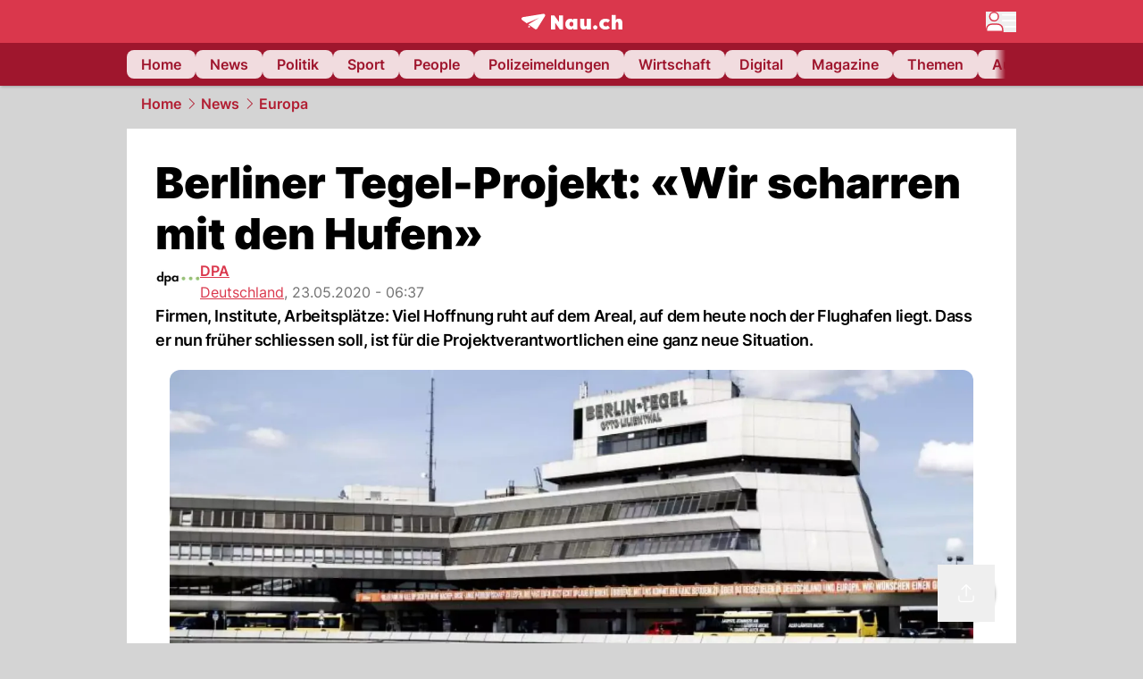

--- FILE ---
content_type: text/html; charset=utf-8
request_url: https://www.nau.ch/news/europa/berliner-tegel-projekt-wir-scharren-mit-den-hufen-65712244
body_size: 53432
content:
<!DOCTYPE html><html lang="de-CH" q:render="ssr" q:route="[...catchAll]" q:container="paused" q:version="1.18.0" q:base="/build/" q:locale="" q:manifest-hash="f3mcqm" q:instance="jh6ldbn5pja"><!--qv q:id=0 q:key=FXTb:zu_0--><!--qv q:id=1 q:key=vsPu:CQ_10--><!--qv q:s q:sref=1 q:key=--><head q:head><meta charset="utf-8" q:head><meta name="theme-color" content="var(--nau-theme-primary)" q:head><meta name="viewport" content="width=device-width, initial-scale=1.0, maximum-scale=1.0, user-scalable=no" q:head><link rel="preconnect" href="https://api.nau.ch" q:head><link rel="preconnect" href="https://c.nau.ch" q:head><link rel="preconnect" href="https://stats.g.doubleclick.net" q:head><link rel="preconnect" href="https://onesignal.com" q:head><link rel="preconnect" href="https://ping.chartbeat.net" q:head><link rel="preload" href="/fonts/inter-v13-latin-regular.woff2" as="font" type="font/woff2" crossOrigin="anonymous" q:head><link rel="preload" href="/fonts/inter-v13-latin-600.woff2" as="font" type="font/woff2" crossOrigin="anonymous" q:head><link rel="preload" href="/fonts/inter-v13-latin-900.woff2" as="font" type="font/woff2" crossOrigin="anonymous" q:head><!--qv q:id=2 q:key=vtfi:CQ_0--><!--qv q:key=Cf_5--><link key="ati57x57" rel="apple-touch-icon" sizes="57x57" href="/static/frontpage/apple-touch-icon-57x57.png?v=0.0.0" q:key="ati57x57" q:head><link key="ati60x60" rel="apple-touch-icon" sizes="60x60" href="/static/frontpage/apple-touch-icon-60x60.png?v=0.0.0" q:key="ati60x60" q:head><link key="ati72x72" rel="apple-touch-icon" sizes="72x72" href="/static/frontpage/apple-touch-icon-72x72.png?v=0.0.0" q:key="ati72x72" q:head><link key="ati76x76" rel="apple-touch-icon" sizes="76x76" href="/static/frontpage/apple-touch-icon-76x76.png?v=0.0.0" q:key="ati76x76" q:head><link key="ati114x114" rel="apple-touch-icon" sizes="114x114" href="/static/frontpage/apple-touch-icon-114x114.png?v=0.0.0" q:key="ati114x114" q:head><link key="ati120x120" rel="apple-touch-icon" sizes="120x120" href="/static/frontpage/apple-touch-icon-120x120.png?v=0.0.0" q:key="ati120x120" q:head><link key="ati144x144" rel="apple-touch-icon" sizes="144x144" href="/static/frontpage/apple-touch-icon-144x144.png?v=0.0.0" q:key="ati144x144" q:head><link key="ati152x152" rel="apple-touch-icon" sizes="152x152" href="/static/frontpage/apple-touch-icon-152x152.png?v=0.0.0" q:key="ati152x152" q:head><link key="ati180x180" rel="apple-touch-icon" sizes="180x180" href="/static/frontpage/apple-touch-icon-180x180.png?v=0.0.0" q:key="ati180x180" q:head><link key="icon36x36" rel="icon" type="image/png" sizes="36x36" href="/static/frontpage/android-chrome-36x36.png?v=0.0.0" q:key="icon36x36" q:head><link key="icon96x96" rel="icon" type="image/png" sizes="48x48" href="/static/frontpage/android-chrome-48x48.png?v=0.0.0" q:key="icon96x96" q:head><link key="icon57x57" rel="icon" type="image/png" sizes="96x96" href="/static/frontpage/favicon-96x96.png?v=0.0.0" q:key="icon57x57" q:head><link key="icon144x144" rel="icon" type="image/png" sizes="144x144" href="/static/frontpage/android-chrome-144x144.png?v=0.0.0" q:key="icon144x144" q:head><link key="icon192x192" rel="icon" type="image/png" sizes="192x192" href="/static/frontpage/android-chrome-192x192.png?v=0.0.0" q:key="icon192x192" q:head><link key="icon16x16" rel="icon" type="image/png" sizes="16x16" href="/static/frontpage/favicon-16x16.png?v=0.0.0" q:key="icon16x16" q:head><link key="icon32x32" rel="icon" type="image/png" sizes="32x32" href="/static/frontpage/favicon-32x32.png?v=0.0.0" q:key="icon32x32" q:head><link key="shortcuticon" rel="shortcut icon" type="image/x-icon" href="/static/frontpage/favicon.png?v=0.0.0" q:key="shortcuticon" q:head><link key="atsi320x460" rel="apple-touch-startup-image" type="image/x-icon" href="/static/frontpage/apple-touch-startup-image-320x460.png?v=0.0.0" media="(device-width: 320px) and (device-height: 480px) and (-webkit-device-pixel-ratio: 1)" q:key="atsi320x460" q:head><link key="atsi640x920" rel="apple-touch-startup-image" type="image/x-icon" href="/static/frontpage/apple-touch-startup-image-640x920.png?v=0.0.0" media="(device-width: 320px) and (device-height: 480px) and (-webkit-device-pixel-ratio: 2)" q:key="atsi640x920" q:head><link key="atsi640x1096" rel="apple-touch-startup-image" type="image/x-icon" href="/static/frontpage/apple-touch-startup-image-640x1096.png?v=0.0.0" media="(device-width: 320px) and (device-height: 568px) and (-webkit-device-pixel-ratio: 2)" q:key="atsi640x1096" q:head><link key="atsi748x1024" rel="apple-touch-startup-image" type="image/x-icon" href="/static/frontpage/apple-touch-startup-image-748x1024.png?v=0.0.0" media="(device-width: 768px) and (device-height: 1024px) and (-webkit-device-pixel-ratio: 1) and (orientation: landscape)" q:key="atsi748x1024" q:head><link key="atsi750x1024" rel="apple-touch-startup-image" type="image/x-icon" href="/static/frontpage/apple-touch-startup-image-750x1024.png?v=0.0.0" media="" q:key="atsi750x1024" q:head><link key="atsi750x1294" rel="apple-touch-startup-image" type="image/x-icon" href="/static/frontpage/apple-touch-startup-image-750x1294.png?v=0.0.0" media="(device-width: 375px) and (device-height: 667px) and (-webkit-device-pixel-ratio: 2)" q:key="atsi750x1294" q:head><link key="atsi768x1004" rel="apple-touch-startup-image" type="image/x-icon" href="/static/frontpage/apple-touch-startup-image-768x1004.png?v=0.0.0" media="(device-width: 768px) and (device-height: 1024px) and (-webkit-device-pixel-ratio: 1) and (orientation: portrait)" q:key="atsi768x1004" q:head><link key="atsi1182x2208" rel="apple-touch-startup-image" type="image/x-icon" href="/static/frontpage/apple-touch-startup-image-1182x2208.png?v=0.0.0" media="(device-width: 414px) and (device-height: 736px) and (-webkit-device-pixel-ratio: 3) and (orientation: landscape)" q:key="atsi1182x2208" q:head><link key="atsi1242x2148" rel="apple-touch-startup-image" type="image/x-icon" href="/static/frontpage/apple-touch-startup-image-1242x2148.png?v=0.0.0" media="(device-width: 414px) and (device-height: 736px) and (-webkit-device-pixel-ratio: 3) and (orientation: portrait)" q:key="atsi1242x2148" q:head><link key="atsi1496x2048" rel="apple-touch-startup-image" type="image/x-icon" href="/static/frontpage/apple-touch-startup-image-1496x2048.png?v=0.0.0" media="(device-width: 768px) and (device-height: 1024px) and (-webkit-device-pixel-ratio: 2) and (orientation: landscape)" q:key="atsi1496x2048" q:head><link key="atsi1536x2008" rel="apple-touch-startup-image" type="image/x-icon" href="/static/frontpage/apple-touch-startup-image-1536x2008.png?v=0.0.0" media="(device-width: 768px) and (device-height: 1024px) and (-webkit-device-pixel-ratio: 2) and (orientation: portrait)" q:key="atsi1536x2008" q:head><link key="manifest" rel="manifest" href="/static/frontpage/manifest.json?v=0.0.0" q:key="manifest" q:head><meta name="viewport" content="width=device-width, initial-scale=1.0" q:head><meta name="mobile-web-app-capable" content="yes" key="mobile-web-app-capable" q:key="mobile-web-app-capable" q:head><meta name="apple-mobile-web-app-capable" content="yes" key="apple-mobile-web-app-capable" q:key="apple-mobile-web-app-capable" q:head><meta name="msapplication-TileColor" content="#DA374C" key="msapplication-TileColor" q:key="msapplication-TileColor" q:head><meta name="theme-color" content="#DA374C" key="theme-color" q:key="theme-color" q:head><meta name="apple-mobile-web-app-status-bar-style" content="#DA374C" key="apple-mobile-web-app-status-bar-style" q:key="apple-mobile-web-app-status-bar-style" q:head><meta name="msapplication-config" content="/static/frontpage/browserconfig.xml?v=0.0.0" key="msapplication-config" q:key="msapplication-config" q:head><meta name="msapplication-TileImage" content="/static/frontpage/mstile-150x150.png?v=0.0.0" key="msapplication-TileImage" q:key="msapplication-TileImage" q:head><meta name="msapplication-square70x70logo" content="/static/frontpage/mstile-70x70.png?v=0.0.0" key="msapplication-square70x70logo" q:key="msapplication-square70x70logo" q:head><meta name="msapplication-square150x150logo" content="/static/frontpage/mstile-150x150.png?v=0.0.0" key="msapplication-square150x150logo" q:key="msapplication-square150x150logo" q:head><meta name="msapplication-wide310x150logo" content="/static/frontpage/mstile-310x150.png?v=0.0.0" key="msapplication-wide310x150logo" q:key="msapplication-wide310x150logo" q:head><meta name="msapplication-square310x310logo" content="/static/frontpage/mstile-310x310.png?v=0.0.0" key="msapplication-square310x310logo" q:key="msapplication-square310x310logo" q:head><script q:head>window._env={"PUBLIC_MAINBG_COLOR":"#d4d4d4","PUBLIC_PRIMARY_HUE":"256.53","PUBLIC_ACCENT_COLOR":"#B10049","PUBLIC_LOGIN_SCHEME":"nauch-app://","PUBLIC_APP_VERSION":"mag-v9.51.5","PUBLIC_PRIMARY_COLOR":"#DA374C","PUBLIC_LOGIN_AUTHORITY":"https://auth.nau.ch/realms/nau","PUBLIC_RELEVANT_YIELD_CONFIG_ID":"69660540371efa5de71165b3","PUBLIC_STATIC_DOMAIN":"https://www.nau.ch","PUBLIC_SPACING_VALUE":"16px","PUBLIC_SECONDARY_COLOR_STOP":"600","PUBLIC_ENABLE_USER_THEMES":"true","PUBLIC_LOGIN_CLIENT_ID":"frontpage","PUBLIC_APP_NAME":"Nau.ch","PUBLIC_SECONDARY_HUE":"206.64","PUBLIC_SECONDARY_COLOR":"#9f162d","PUBLIC_ORIGIN":"https://www.nau.ch","PUBLIC_PLAUSIBLE_SCRIPT":"https://t.nau.ch/js/script.js","PUBLIC_ICON_PATH":"/app/apps/icons","PUBLIC_QWIK_INSIGHTS_KEY":"7a050n3k6s","PUBLIC_APP":"frontpage","PUBLIC_TOPIC":"frontpage","PUBLIC_ROUNDED_CORNERS":"null","PUBLIC_CARDBG_COLOR_DARK":"#1c2731","PUBLIC_USE_HTTP_CACHE":"true","PUBLIC_BREADCRUMB_COLOR":"#B21F33","PUBLIC_APP_PATH":"/frontpage","PUBLIC_API_BASE_URL":"https://api.nau.ch","PUBLIC_USE_HTTP_LOG":"null","PUBLIC_PLAUSIBLE_DOMAIN":"nau.ch","PUBLIC_CHECK_VERSION_AFTER_MS":"60000","PUBLIC_ROOT_URL":"https://www.nau.ch","PUBLIC_GTM_ID":"GTM-WBWRFX6P","PUBLIC_CARDBG_COLOR":"#FFFFFF","PUBLIC_ONESIGNAL_APPID":"fab75e22-b5c5-4a61-a0c0-ee2779e16b8e","PUBLIC_ONESIGNAL_SAFARI_WEB_ID":"web.onesignal.auto.40785b5b-169b-4884-a5e0-8aeabe17c634","PUBLIC_ACCENT_COLOR_STOP":"600","PUBLIC_PRIMARY_COLOR_STOP":"500","PUBLIC_RELEVANT_YIELD_SCRIPT":"https://nau-cdn.relevant-digital.com/static/tags/69660537d20f6d4e111165b2.js","PUBLIC_MAINBG_COLOR_DARK":"#0d141c","PUBLIC_ACCENT_HUE":"123.01","PUBLIC_ICON_VERSION":"0.8.15","PUBLIC_ONESIGNAL_ENABLE_NOTIFY_BUTTON":"false","PUBLIC_ONESIGNAL_TIME_DELAY":"10"}</script><script src="https://t.nau.ch/js/script.js" data-domain="nau.ch" defer q:head></script><script q:head>window.OneSignalDeferred = window.OneSignalDeferred || [];</script><script src="/scripts/onesignal-init.js?mag-v9.51.5" defer on:load="q-C1ae0Zv5.js#s_L4uxOH4VS6E" q:head></script><!--qv q:key=Cf_2--><title q:key="Cf_0" q:head>Berliner Tegel-Projekt: «Wir scharren mit den Hufen» | Nau.ch</title><link rel="alternate" content="ch.nau.app" q:key="0" q:head><link rel="canonical" href="https://www.nau.ch/news/europa/berliner-tegel-projekt-wir-scharren-mit-den-hufen-65712244" q:key="1" q:head><link rel="preload" as="image" type="image/avif" fetchpriority="high" imagesrcset="https://c.nau.ch/i/lQ68y/340/auf-dem-gelande-sollen-grunder-studenten-investoren-industrielle-und-wissenschaftler-zusammenkommen-foto-carsten-koalldpa.avif 340w, https://c.nau.ch/i/lQ68y/680/auf-dem-gelande-sollen-grunder-studenten-investoren-industrielle-und-wissenschaftler-zusammenkommen-foto-carsten-koalldpa.avif 680w, https://c.nau.ch/i/lQ68y/900/auf-dem-gelande-sollen-grunder-studenten-investoren-industrielle-und-wissenschaftler-zusammenkommen-foto-carsten-koalldpa.avif 900w, https://c.nau.ch/i/lQ68y/1360/auf-dem-gelande-sollen-grunder-studenten-investoren-industrielle-und-wissenschaftler-zusammenkommen-foto-carsten-koalldpa.avif 1360w, https://c.nau.ch/i/lQ68y/1800/auf-dem-gelande-sollen-grunder-studenten-investoren-industrielle-und-wissenschaftler-zusammenkommen-foto-carsten-koalldpa.avif 1800w" href="https://c.nau.ch/i/lQ68y/900/auf-dem-gelande-sollen-grunder-studenten-investoren-industrielle-und-wissenschaftler-zusammenkommen-foto-carsten-koalldpa.avif" q:key="2" q:head><meta property="og:site_name" content="Nau" q:key="0" q:head><meta name="apple-itunes-app" content="app-id=1282998699" q:key="1" q:head><meta name="robots" content="max-image-preview:large" q:key="2" q:head><meta name="twitter:card" content="summary_large_image" q:key="3" q:head><meta name="twitter:site" content="@nau_live" q:key="4" q:head><meta name="twitter:creator" content="@nau_live" q:key="5" q:head><meta property="og:title" content="Berliner Tegel-Projekt: «Wir scharren mit den Hufen» | Nau.ch" q:key="6" q:head><meta name="twitter:title" content="Berliner Tegel-Projekt: «Wir scharren mit den Hufen» | Nau.ch" q:key="7" q:head><meta property="og:title" content="Berliner Tegel-Projekt: «Wir scharren mit den Hufen»" q:key="8" q:head><meta property="og:description" content="Firmen, Institute, Arbeitsplätze: Viel Hoffnung ruht auf dem Areal, auf dem heute noch der Flughafen liegt. Dass er nun früher schliessen soll, ist für die Projektverantwortlichen eine ganz neue Situation." q:key="9" q:head><meta property="og:site_name" content="Nau" q:key="10" q:head><meta property="og:image" content="https://c.nau.ch/i/lQ68y/1360/680/auf-dem-gelande-sollen-grunder-studenten-investoren-industrielle-und-wissenschaftler-zusammenkommen-foto-carsten-koalldpa.jpg" q:key="11" q:head><meta property="og:image:width" content="1360" q:key="12" q:head><meta property="og:image:height" content="680" q:key="13" q:head><meta property="og:url" content="https://www.nau.ch/news/europa/berliner-tegel-projekt-wir-scharren-mit-den-hufen-65712244" q:key="14" q:head><meta property="og:type" content="article" q:key="15" q:head><meta property="article:published_time" content="2020-05-23T04:37:35+00:00" q:key="16" q:head><meta property="article:modified_time" content="2021-03-04T19:01:05+00:00" q:key="17" q:head><meta property="article:author" content="DPA" q:key="18" q:head><meta property="fb:app_id" content="1884799398427648" q:key="19" q:head><meta name="twitter:card" content="summary_large_image" q:key="20" q:head><meta name="twitter:site" content="@nau_live" q:key="21" q:head><meta name="twitter:creator" content="@nau_live" q:key="22" q:head><meta name="twitter:title" content="Berliner Tegel-Projekt: «Wir scharren mit den Hufen»" q:key="23" q:head><meta name="twitter:description" content="Firmen, Institute, Arbeitsplätze: Viel Hoffnung ruht auf dem Areal, auf dem heute noch der Flughafen liegt. Dass er nun früher schliessen soll, ist für die Projektverantwortlichen eine ganz neue Situation." q:key="24" q:head><meta name="twitter:image" content="https://c.nau.ch/i/lQ68y/1360/680/auf-dem-gelande-sollen-grunder-studenten-investoren-industrielle-und-wissenschaftler-zusammenkommen-foto-carsten-koalldpa.jpg" q:key="25" q:head><meta name="description" content="Firmen, Institute, Arbeitsplätze: Viel Hoffnung ruht auf dem Areal, auf dem heute noch der Flughafen liegt. Dass er nun früher schliessen soll, ist für die Projektverantwortlichen eine ganz neue Situation." q:key="26" q:head><meta name="keywords" content="" q:key="27" q:head><meta name="news_keywords" content="" q:key="28" q:head><meta name="robots" content="max-image-preview:large" q:key="29" q:head><meta itemprop="datePublished" content="2020-05-23T04:37:35+00:00" q:key="30" q:head><meta name="date" content="2020-05-23T04:37:35+00:00" q:key="31" q:head><meta name="contentDate" content="20200523" q:key="32" q:head><meta itemprop="dateModified" content="2021-03-04T19:01:05+00:00" q:key="33" q:head><meta property="author" content="DPA" q:key="34" q:head><script type="application/ld+json" q:key="0" q:head>{"@context":"https://schema.org","@type":"Organization","name":"Nau.ch","logo":{"@type":"ImageObject","url":"https://www.nau.ch/amp/logo.png","width":350,"height":60},"url":"https://www.nau.ch/"}</script><script type="application/ld+json" q:key="1" q:head>{"@context":"http://schema.org","@type":"BreadcrumbList","itemListElement":[{"@type":"ListItem","position":1,"item":{"@id":"/","name":"Home"}},{"@type":"ListItem","position":2,"item":{"@id":"/news","name":"News"}},{"@type":"ListItem","position":3,"item":{"@id":"/news/europa","name":"Europa"}}]}</script><script type="application/ld+json" q:key="2" q:head>{"@context":"http://schema.org","@type":"NewsArticle","isAccessibleForFree":true,"mainEntityOfPage":{"@type":"WebPage","@id":"https://www.nau.ch"},"headline":"Berliner Tegel-Projekt: «Wir scharren mit den Hufen»","image":{"@type":"ImageObject","url":"https://c.nau.ch/i/lQ68y/1360/auf-dem-gelande-sollen-grunder-studenten-investoren-industrielle-und-wissenschaftler-zusammenkommen-foto-carsten-koalldpa.jpg","width":1360,"height":680},"datePublished":"2020-05-23T04:37:35+00:00","dateModified":"2021-03-04T19:01:05+00:00","author":[[{"@type":"Person","name":"DPA","url":"https://www.nau.ch/profile/375"}]],"publisher":{"@context":"https://schema.org","@type":"Organization","name":"Nau.ch","logo":{"@type":"ImageObject","url":"https://www.nau.ch/amp/logo.png","width":350,"height":60},"url":"https://www.nau.ch/"},"description":"Firmen, Institute, Arbeitsplätze: Viel Hoffnung ruht auf dem Areal, auf dem heute noch der Flughafen liegt. Dass er nun früher schliessen soll, ist für die Projektverantwortlichen eine ganz neue Situation."}</script><!--/qv--><!--/qv--><!--/qv--><!--qv q:key=CQ_1--><script type="text/javascript" q:key="Eh_0" q:head> const staticPaths = ['/_sitemap', '/archiv/', '/profile/edit', '/profile/push', '/themen', '/.well-known', '/flash/']; const isStaticPath = (url) => staticPaths.some(path => url.startsWith(path));  const originalFetch = window.fetch;  window.fetch = (url, options = {}) => { if (url.toString().includes('/q-data.json') && !isStaticPath(url.toString())) { console.debug('Preventing q-data.json request for ' + url.toString());  return Promise.resolve( new Response( JSON.stringify({ _entry: '4', _objs: [ {}, '\u0001', 200, url.toString().replace('q-data.json', ''), { loaders: '0', action: '1', status: '2', href: '3', redirect: '1', isRewrite: '1', }, ], }), { headers: { 'Content-Type': 'application/json' } }, ), ); }  return originalFetch(url, options); }; </script><!--/qv--><script q:head>if (localStorage.theme === 'dark'||(!('theme' in localStorage) && window.matchMedia('(prefers-color-scheme: dark)').matches && localStorage['nau-logged-in'] === 'true')) document.documentElement.classList.add('dark'); </script><script q:head>window.globTarget = {
                            targeting: 'sys_firstimp',
                            dark: document.documentElement.classList.contains('dark') ? 'true' : 'false',
                            app_platform: /NauWebView/i.test(navigator.userAgent) ? 'app': 'pwa'
                        }
                    </script><script q:head>window.inappwebview = (name, ...args) => {
                        if (window.zikzak_inappwebview !== undefined) {
                            return window.zikzak_inappwebview.callHandler(name, ...args);
                        } else if (window.flutter_inappwebview !== undefined) {
                            return window.flutter_inappwebview.callHandler(name, ...args);
                        }
                    }</script><script q:key="CQ_3" q:head>
                        const THEMES = [
                            ['#C2FFF9', '#85FFF3', '#4DFFED', '#0FFFE7', '#00D1BC', '#009688', '#007065', '#004D45', '#002420'],
                            ['#CBDEFB', '#97BDF7', '#639DF2', '#2F7CEE', '#115FD4', '#0D47A1', '#0A377B', '#062450', '#03132A'],
                            ['#DCE0E5', '#B9C1CB', '#98A4B3', '#758599', '#596778', '#3F4955', '#303740', '#21262C', '#0F1215'],
                        ];

                        const SECONDARY = ['#007d72', '#0A3A85', '#333b45'];

                        window.applyTheme = function (selectedThemeId) {
                            if (selectedThemeId === null || selectedThemeId === undefined) return;

                            let style = document.getElementById('nau-theme');

                            if (selectedThemeId === 0) {
                                if (style !== null) style.remove();
                                window.inappwebview('setPrimaryColor', null);
                                return;
                            }

                            if (!style) {
                                style = document.createElement('style');
                                style.id = 'nau-theme';
                                document.getElementsByTagName('head')[0].appendChild(style);
                            }

                            style.innerHTML = `:root {
                                --external-theme-secondary: ${SECONDARY[selectedThemeId - 1]};
                                --external-theme-primary: ${THEMES[selectedThemeId - 1][5]};
                                ${THEMES[selectedThemeId - 1]?.map((val, index) => { return `--external-theme-primary-${(index + 1) * 100}: ${val};
`; }).join('')}
                                --breadcrumb-theme-color: ${THEMES[selectedThemeId - 1][5]};
                                }`;

                            window.inappwebview('setPrimaryColor', THEMES[selectedThemeId - 1][5]);
                        };

                        (() => {
                            const lsThemeSetting = window.localStorage.getItem('nau-accent-preference');
                            if (!lsThemeSetting) return;
                            const parsedTheme = parseFloat(lsThemeSetting);
                            if ([1, 2, 3].indexOf(parsedTheme) > -1) {
                                applyTheme(parsedTheme);
                            } else {
                                applyTheme(0);
                            }
                        })();
                    </script><!--qv q:key=DP_0--><style q:head>:root {
                --external-theme-cardbg: #FFFFFF; 
                --external-theme-cardbg-dark: #1c2731; 
                --external-theme-mainbg: #d4d4d4; 
                --external-theme-mainbg-dark: #0d141c; 
                --external-spacing: 16px; 
                --breadcrumb-color: #B21F33
            }</style><style q:key="0" q:head>:root {
            --external-theme-primary: #DA374C;
            --external-theme-secondary: #9f162d;
            --external-theme-accent: #B10049;

             --external-theme-primary-100: #FBE9EC;
--external-theme-primary-200: #F8D8DC;
--external-theme-primary-300: #F0ADB6;
--external-theme-primary-400: #E98694;
--external-theme-primary-500: #E26071;
--external-theme-primary-600: #DA374C;
--external-theme-primary-700: #AC2033;
--external-theme-primary-800: #741522;
--external-theme-primary-900: #380A10;
--external-theme-primary-undefined: #000000;
--external-theme-primary-undefined: #000000;


            --external-theme-secondary-100: #FCE9EC;
--external-theme-secondary-200: #F8CED5;
--external-theme-secondary-300: #F2A1AE;
--external-theme-secondary-400: #EB7084;
--external-theme-secondary-500: #E43E5A;
--external-theme-secondary-600: #CE1D3A;
--external-theme-secondary-700: #9F162D;
--external-theme-secondary-800: #6C0F1E;
--external-theme-secondary-900: #36070F;
--external-theme-secondary-undefined: #000000;
--external-theme-secondary-undefined: #000000;


            --external-theme-accent-100: #FFE5F0;
--external-theme-accent-200: #FFC7DE;
--external-theme-accent-300: #FF8FBE;
--external-theme-accent-400: #FF579D;
--external-theme-accent-500: #FF1F7C;
--external-theme-accent-600: #EB0062;
--external-theme-accent-700: #B10049;
--external-theme-accent-800: #750031;
--external-theme-accent-900: #3D001A;
--external-theme-accent-undefined: #000000;
--external-theme-accent-undefined: #000000;

        }</style><!--/qv--><!--qv q:id=3 q:key=eEt2:CQ_5--><!--qv q:key=19_0--><link rel="preconnect" href="https://securepubads.g.doubleclick.net" q:head><link rel="preconnect" href="https://pagead2.googlesyndication.com" q:head><link rel="preconnect" href="https://www.googletagservices.com" q:head><script q:head>
                    window.googletag = window.googletag || {};
                    window.googletag.cmd = window.googletag.cmd || [];
                    window.adSlots = window.adSlots || new Map();
                    window.googletag.cmd.push(function() {
                        googletag.pubads().enableSingleRequest();
                        googletag.pubads().disableInitialLoad();
                        googletag.enableServices();
                    });
                </script><script async src="https://securepubads.g.doubleclick.net/tag/js/gpt.js" q:head></script><!--/qv--><!--/qv--><!--qv q:id=4 q:key=VgKx:CQ_6--><!--qv q:key=Vz_0--><script src="https://nau-cdn.relevant-digital.com/static/tags/69660537d20f6d4e111165b2.js" async on-document:qinit="q-f7HVlJ_-.js#_hW[0]" q:id="5" q:head></script><script q:head>window.relevantDigital = window.relevantDigital || {};
                window.relevantDigital.cmd = window.relevantDigital.cmd || [];</script><!--/qv--><!--/qv--><link rel="modulepreload" href="/build/q-naDMFAHy.js"><script type="module" async="true" src="/build/q-naDMFAHy.js"></script><link rel="preload" href="/assets/DcaoeaBt-Montserrat.ttf" as="font" type="font/ttf" crossorigin><link rel="stylesheet" href="/assets/D1Cy0Pib-style.css"><link rel="modulepreload" href="/build/q-CmfOTBhc.js" crossorigin="anonymous"><link rel="preload" href="/assets/Fqg5zSC2-bundle-graph.json" as="fetch" crossorigin="anonymous"><script type="module" async="true">let b=fetch("/assets/Fqg5zSC2-bundle-graph.json");import("/build/q-CmfOTBhc.js").then(({l})=>l("/build/",b));</script><link rel="modulepreload" href="/build/q-6862ds3o.js"><style q:style="byskt1-0" hidden>:root{view-transition-name:none}</style></head><body><!--qv q:id=6 q:key=quVR:CQ_7--><!--qv q:key=Sd_0--><noscript on-document:qinit="q-C84maueJ.js#_hW[0]
q-C84maueJ.js#_hW[1]" on:qvisible="q-C84maueJ.js#_hW[2]" q:id="7"><iframe src="https://www.googletagmanager.com/ns.html?id=GTM-WBWRFX6P" height="0" width="0" style="display:none;visibility:hidden"></iframe></noscript><script>
                    window.dataLayer = window.dataLayer || [];
                    window.googlefc = window.googlefc || {};
                    window.googlefc.ccpa = window.googlefc.ccpa || {};
                    window.googlefc.callbackQueue = window.googlefc.callbackQueue || [];

                    function gtag(){window.dataLayer.push(arguments);}

                    // gtag('consent', 'default', {
                    //     ad_storage: 'denied',
                    //     ad_personalization: 'denied',
                    //     ad_user_data: 'denied',
                    //     analytics_storage: 'denied',
                    //     personalization_storage: 'denied',
                    //     functionality_storage: 'denied',
                    //     security_storage: 'denied'
                    // });
                </script><script>(function(w,d,s,l,i){w[l]=w[l]||[];w[l].push({'gtm.start':new Date().getTime(),event:'gtm.js'});var f=d.getElementsByTagName(s)[0],j=d.createElement(s),dl=l!='dataLayer'?'&l='+l:'';j.async=true;j.src='https://www.googletagmanager.com/gtm.js?id='+i+dl;f.parentNode.insertBefore(j,f);})(window,document,'script','dataLayer','GTM-WBWRFX6P');</script><!--/qv--><!--/qv--><!--qv q:id=8 q:key=Na7X:CQ_8--><!--qv q:key=08_2--><!--qv q:id=9 q:key=tTip:08_0--><!--qv q:key=0Z_24--><!--qv q:key=0Z_1--><div class="z-1000 h-1 bg-gray-300 fixed top-0 left-0 w-full ease-in-out transition-opacity duration-200 opacity-0" on:qvisible="q-D0aZD8CF.js#_hW[0]
q-C-r7kGg6.js#_hW[1]
q-BwDU5Wxx.js#_hW[2]
q-BwDU5Wxx.js#_hW[3]
q-UiDGklQT.js#_hW[4]
q-BXOAtfP2.js#_hW[5]
q-BfQSLAOO.js#_hW[6]
q-JLMMrb8f.js#_hW[7]
q-D6Z18A7s.js#_hW[8]
q-C85OoYqz.js#_hW[9]
q-DVpzRtMK.js#_hW[10]" on-document:click="q-CxcUqN86.js#s_WEHCTYiUM40[11]" on-document:qidle="q-CxcUqN86.js#_hW[12]" on-document:keydown="q-BLT3RP-G.js#s_t7KF1eMKXKk[11]" q:key="m3_0" q:id="a"><div id="loading-indicator" class="h-full bg-blue-500 transition-[width] duration-[1s] w-0"></div></div><!--/qv--><!--qv q:id=b q:key=0ZzY:0Z_23--><div style="transform:unset;padding-bottom:unset" class="pb-bottomNavbarHeightMobile tablet:pb-0 transition-transform duration-0 relative" on:qvisible="q-Dc4zyR7L.js#_hW[0]" on-window:resize="q-Dc4zyR7L.js#s_QaOpeZVUrjA" q:key="Af_6" q:id="c"><!--qv q:s q:sref=b q:key=background-link--><!--/qv--><!--qv q:s q:sref=b q:key=bg-img--><!--/qv--><!--qv q:s q:sref=b q:key=header--><header q:slot="header" id="header" class="col-span-full sticky top-0 z-90 nau-box-shadow"><!--qv q:id=2t q:key=vlSo:0Z_5--><!--qv q:key=Xd_7--><!--qv q:id=2u q:key=Ajoi:Xd_5--><div class="grid grid-cols-noHpAd hpAdRightMinScreenWidth:grid-cols-hpAdRight hpAdLeftMinScreenWidth:grid-cols-hpAdLeft bg-primary dark:bg-primary" q:key="Af_10" q:id="2v"><aside class="pr-halfpageAdPadding flex-col col-start-2 hidden hpAdLeftMinScreenWidth:flex"><!--qv q:s q:sref=2u q:key=left--><span q:slot="left" on-document:qinit="q-D7mFvor7.js#_hW[0]" q:id="2w"></span><!--/qv--></aside><section class="col-start-3" q:id="2x"><!--qv q:s q:sref=2u q:key=--><!--qv q:id=2y q:key=zbXE:Xd_4--><div id="navbar" class="flex justify-center text-white tablet:pt-0" on:qvisible="q-CDLAIA7w.js#_hW[0]" q:key="VJ_6" q:id="2z"><div class="w-full max-w-screen-content h-12 flex items-center relative justify-center" q:id="30"><!--qv q:id=31 q:key=XsOY:VJ_4--><a href="/" aria-label="Zur Startseite von frontpage.nau.ch" preventdefault:click class="cursor-pointer cursor-pointer" on:click="q-BNHf6CFr.js#s_14NNkDGP5AU[0 1 2 3 4]" q:key="nR_3" q:id="32"><!--qv q:s q:sref=31 q:key=--><!--qv q:id=c7 q:key=Gvzs:VJ_2--><span class="[&amp;&gt;svg]:w-full [&amp;&gt;svg]:max-h-[40px]" q:key="dynamic" q:id="c8"><svg xmlns="http://www.w3.org/2000/svg" width="113" height="19" viewBox="0 0 113 18" role="img" aria-hidden="true" focusable="false">
    <path
        fill="#fff"
        d="M24.8 0h-.5c-.2 0-22 3.6-22.8 3.7S0 4.6 0 5.5c0 .5.2 1 .6 1.3l5.2 3.7 13.7-5.9-11.8 7.2 7.5 5.3c.3.2.6.2.9.2.6 0 1.2-.3 1.5-.8l8.6-13.8c.2-.3.3-.6.3-1 0-.9-.8-1.7-1.7-1.7zM7.7 15.6l2.2-1.1-2.2-1.6zM41.9 9l-5.2-7.3H33v15.7h4.7V9.9l5.2 7.5h3.7V1.7h-4.7zM58 7.1c-.6-1.1-1.8-1.7-3.4-1.7-3.1 0-5.5 2.6-5.5 6.1 0 3.6 2.4 6.1 5.5 6.1 1.5 0 2.7-.6 3.4-1.7v1.5h4.6V5.6H58v1.5zm-2.1 7c-1.3 0-2.2-1.1-2.2-2.6s.8-2.6 2.2-2.6 2.2 1.1 2.2 2.6-.8 2.6-2.2 2.6zM73.1 12c0 .9-.2 2-1.4 2s-1.4-1.1-1.4-2V5.6h-4.6v6.9c0 1.9.4 5.1 4.1 5.1 1.6 0 2.6-.6 3.3-1.7v1.5h4.6V5.6h-4.6V12zm21.2-3.1c.6 0 1.5.2 2.5 1L99 7.2c-1.3-1.3-3.2-1.8-5-1.8-4 0-6.9 2.7-6.9 6.1 0 3.4 2.9 6.1 6.9 6.1 1.7 0 3.7-.6 5-1.8l-2.2-2.7c-.9.8-1.9 1-2.5 1-1.5 0-2.6-1.1-2.6-2.6s1-2.6 2.6-2.6zm14.6-3.5c-1.6 0-2.6.6-3.3 1.7V1.2H101v16.2h4.6V11c0-.9.2-2 1.4-2s1.4 1.1 1.4 2v6.4h4.6v-6.9c0-1.9-.4-5.1-4.1-5.1zm-24.6 8.1c-.2-.2-.5-.4-.8-.5-.3-.1-.6-.2-.9-.2-.3 0-.6.1-.9.2-.3.1-.6.3-.8.5-.2.2-.4.5-.5.8-.1.3-.2.6-.2.9 0 .3.1.6.2.9.1.3.3.6.5.8.2.2.5.4.8.5.3.1.6.2.9.2.3 0 .6-.1.9-.2.3-.1.6-.3.8-.5.2-.2.4-.5.5-.8.1-.3.2-.6.2-.9 0-.3-.1-.6-.2-.9-.1-.4-.3-.6-.5-.8z"
    />
</svg>
</span><!--/qv--><span class="sr-only"><!--t=33-->frontpage.<!---->NAU.ch</span><!--/qv--></a><!--/qv--><!--qv q:s q:sref=2y q:key=nau-navbar-menu--><div q:slot="nau-navbar-menu" class="flex items-center gap-3 absolute right-0 invisible tablet:visible"><button type="button" title="Menü anzeigen" aria-label="Menü anzeigen" aria-haspopup="true" aria-controls="menu-modal" aria-expanded="false" id="menu-button" on:click="q-D7mFvor7.js#s_0QdArnVLnts[0]" q:id="34"><svg xmlns="http://www.w3.org/2000/svg" width="34" height="23" fill="none" aria-hidden="true" viewBox="0 0 34 23" q:key="Xd_3"><path fill="#fff" stroke="var(--nau-theme-primary)" stroke-width="1.5" d="M14.08 5.577c0 2.658-2.18 4.827-4.89 4.827S4.3 8.234 4.3 5.577 6.48.75 9.19.75c2.71 0 4.89 2.169 4.89 4.827Zm-1.777 8.442c3.214 0 5.836 2.068 6.478 4.74v.002c.002.008.011.064.023.195.011.128.022.294.033.488.02.387.039.87.053 1.359.016.519.027 1.038.034 1.447H.76c.007-.409.018-.928.034-1.447.014-.489.032-.972.054-1.36q.015-.293.033-.487c.011-.13.02-.187.022-.195v-.001c.642-2.673 3.264-4.74 6.479-4.74z"/><path fill="#fff" fill-rule="evenodd" d="M34 3.568a.863.863 0 0 1-.863.863h-14.38a.862.862 0 1 1 0-1.725h14.38c.477 0 .863.386.863.862M34 10.202a.863.863 0 0 1-.863.863h-14.38a.862.862 0 1 1 0-1.725h14.38c.477 0 .863.386.863.862M34 16.837a.863.863 0 0 1-.862.862H21.442a.863.863 0 0 1 0-1.725h11.696c.476 0 .862.386.862.863" clip-rule="evenodd"/></svg></button></div><!--/qv--></div></div><!--/qv--><!--/qv--></section><aside class="pl-halfpageAdPadding col-start-4 hidden hpAdRightMinScreenWidth:flex flex-col"><!--qv q:s q:sref=2u q:key=right--><span q:slot="right"></span><!--/qv--></aside></div><!--/qv--><!--qv q:id=35 q:key=Ajoi:Xd_6--><div class="grid grid-cols-noHpAd hpAdRightMinScreenWidth:grid-cols-hpAdRight hpAdLeftMinScreenWidth:grid-cols-hpAdLeft bg-secondary hidden tablet:grid" q:key="Af_10" q:id="36"><aside class="pr-halfpageAdPadding flex-col col-start-2 hidden hpAdLeftMinScreenWidth:flex"><!--qv q:s q:sref=35 q:key=left--><span q:slot="left"></span><!--/qv--></aside><section class="col-start-3" q:id="37"><!--qv q:s q:sref=35 q:key=--><nav class="px-3 desktop:px-0 py-2"><!--qv q:id=38 q:key=f0Xx:https://www.nau.ch/news/europa/berliner-tegel-projekt-wir-scharren-mit-den-hufen-65712244--><div class="button-list w-full flex items-center justify-start max-w-full" on-window:resize="q-Ck9qD4AS.js#s_xV7hbwuhigc[0 1]" on-document:qinit="q-Ck9qD4AS.js#_hW[2]" q:key="oR_2" q:id="39"><div class="shrink-1 w-full relative overflow-shadow -mx-3"><div data-scroller class="w-auto flex flex-row items-center gap-2 overflow-x-auto scrollbar-hidden px-3"><!--qv q:id=3a q:key=jera:0--><!--qv q:id=3b q:key=XsOY:RG_12--><a data-id="0" href="/" title="Home" referrerPolicy="" rel="" preventdefault:click class="flex items-center leading-none relative rounded-lg  justify-center text-secondary bg-white/85 dark:bg-neutral-800 dark:text-white dark:hover:bg-neutral-700 hover:bg-primary-100 font-semibold text-sm px-4 py-2 no-underline focus-underline cursor-pointer" on:click="q-BNHf6CFr.js#s_14NNkDGP5AU[0 1 2 3 4]" q:key="nR_3" q:id="3c"><!--qv q:s q:sref=3b q:key=--><span class="inline-flex gap-2 items-center flex-nowrap whitespace-nowrap" q:id="3d"><span q:key="RG_8"><!--t=3e-->Home<!----></span><!--qv q:key=RG_10--><!--/qv--></span><!--/qv--></a><!--/qv--><!--/qv--><!--qv q:id=3f q:key=jera:1--><!--qv q:id=3g q:key=XsOY:RG_12--><a data-id="1" href="/news" title="News" referrerPolicy="" rel="" preventdefault:click class="flex items-center leading-none relative rounded-lg  justify-center text-secondary bg-white/85 dark:bg-neutral-800 dark:text-white dark:hover:bg-neutral-700 hover:bg-primary-100 font-semibold text-sm px-4 py-2 no-underline focus-underline cursor-pointer" on:click="q-BNHf6CFr.js#s_14NNkDGP5AU[0 1 2 3 4]" q:key="nR_3" q:id="3h"><!--qv q:s q:sref=3g q:key=--><span class="inline-flex gap-2 items-center flex-nowrap whitespace-nowrap" q:id="3i"><span q:key="RG_8"><!--t=3j-->News<!----></span><!--qv q:key=RG_10--><!--/qv--></span><!--/qv--></a><!--/qv--><!--/qv--><!--qv q:id=3k q:key=jera:2--><!--qv q:id=3l q:key=XsOY:RG_12--><a data-id="2" href="/politik" title="Politik" referrerPolicy="" rel="" preventdefault:click class="flex items-center leading-none relative rounded-lg  justify-center text-secondary bg-white/85 dark:bg-neutral-800 dark:text-white dark:hover:bg-neutral-700 hover:bg-primary-100 font-semibold text-sm px-4 py-2 no-underline focus-underline cursor-pointer" on:click="q-BNHf6CFr.js#s_14NNkDGP5AU[0 1 2 3 4]" q:key="nR_3" q:id="3m"><!--qv q:s q:sref=3l q:key=--><span class="inline-flex gap-2 items-center flex-nowrap whitespace-nowrap" q:id="3n"><span q:key="RG_8"><!--t=3o-->Politik<!----></span><!--qv q:key=RG_10--><!--/qv--></span><!--/qv--></a><!--/qv--><!--/qv--><!--qv q:id=3p q:key=jera:3--><!--qv q:id=3q q:key=XsOY:RG_12--><a data-id="3" href="/sport" title="Sport" referrerPolicy="" rel="" preventdefault:click class="flex items-center leading-none relative rounded-lg  justify-center text-secondary bg-white/85 dark:bg-neutral-800 dark:text-white dark:hover:bg-neutral-700 hover:bg-primary-100 font-semibold text-sm px-4 py-2 no-underline focus-underline cursor-pointer" on:click="q-BNHf6CFr.js#s_14NNkDGP5AU[0 1 2 3 4]" q:key="nR_3" q:id="3r"><!--qv q:s q:sref=3q q:key=--><span class="inline-flex gap-2 items-center flex-nowrap whitespace-nowrap" q:id="3s"><span q:key="RG_8"><!--t=3t-->Sport<!----></span><!--qv q:key=RG_10--><!--/qv--></span><!--/qv--></a><!--/qv--><!--/qv--><!--qv q:id=3u q:key=jera:4--><!--qv q:id=3v q:key=XsOY:RG_12--><a data-id="4" href="/people" title="People" referrerPolicy="" rel="" preventdefault:click class="flex items-center leading-none relative rounded-lg  justify-center text-secondary bg-white/85 dark:bg-neutral-800 dark:text-white dark:hover:bg-neutral-700 hover:bg-primary-100 font-semibold text-sm px-4 py-2 no-underline focus-underline cursor-pointer" on:click="q-BNHf6CFr.js#s_14NNkDGP5AU[0 1 2 3 4]" q:key="nR_3" q:id="3w"><!--qv q:s q:sref=3v q:key=--><span class="inline-flex gap-2 items-center flex-nowrap whitespace-nowrap" q:id="3x"><span q:key="RG_8"><!--t=3y-->People<!----></span><!--qv q:key=RG_10--><!--/qv--></span><!--/qv--></a><!--/qv--><!--/qv--><!--qv q:id=3z q:key=jera:5--><!--qv q:id=40 q:key=XsOY:RG_12--><a data-id="5" href="/news/polizeimeldungen" title="Polizeimeldungen" referrerPolicy="" rel="" preventdefault:click class="flex items-center leading-none relative rounded-lg  justify-center text-secondary bg-white/85 dark:bg-neutral-800 dark:text-white dark:hover:bg-neutral-700 hover:bg-primary-100 font-semibold text-sm px-4 py-2 no-underline focus-underline cursor-pointer" on:click="q-BNHf6CFr.js#s_14NNkDGP5AU[0 1 2 3 4]" q:key="nR_3" q:id="41"><!--qv q:s q:sref=40 q:key=--><span class="inline-flex gap-2 items-center flex-nowrap whitespace-nowrap" q:id="42"><span q:key="RG_8"><!--t=43-->Polizeimeldungen<!----></span><!--qv q:key=RG_10--><!--/qv--></span><!--/qv--></a><!--/qv--><!--/qv--><!--qv q:id=44 q:key=jera:6--><!--qv q:id=45 q:key=XsOY:RG_12--><a data-id="6" href="/news/wirtschaft" title="Wirtschaft" referrerPolicy="" rel="" preventdefault:click class="flex items-center leading-none relative rounded-lg  justify-center text-secondary bg-white/85 dark:bg-neutral-800 dark:text-white dark:hover:bg-neutral-700 hover:bg-primary-100 font-semibold text-sm px-4 py-2 no-underline focus-underline cursor-pointer" on:click="q-BNHf6CFr.js#s_14NNkDGP5AU[0 1 2 3 4]" q:key="nR_3" q:id="46"><!--qv q:s q:sref=45 q:key=--><span class="inline-flex gap-2 items-center flex-nowrap whitespace-nowrap" q:id="47"><span q:key="RG_8"><!--t=48-->Wirtschaft<!----></span><!--qv q:key=RG_10--><!--/qv--></span><!--/qv--></a><!--/qv--><!--/qv--><!--qv q:id=49 q:key=jera:7--><!--qv q:id=4a q:key=XsOY:RG_12--><a data-id="7" href="/news/digital" title="Digital" referrerPolicy="" rel="" preventdefault:click class="flex items-center leading-none relative rounded-lg  justify-center text-secondary bg-white/85 dark:bg-neutral-800 dark:text-white dark:hover:bg-neutral-700 hover:bg-primary-100 font-semibold text-sm px-4 py-2 no-underline focus-underline cursor-pointer" on:click="q-BNHf6CFr.js#s_14NNkDGP5AU[0 1 2 3 4]" q:key="nR_3" q:id="4b"><!--qv q:s q:sref=4a q:key=--><span class="inline-flex gap-2 items-center flex-nowrap whitespace-nowrap" q:id="4c"><span q:key="RG_8"><!--t=4d-->Digital<!----></span><!--qv q:key=RG_10--><!--/qv--></span><!--/qv--></a><!--/qv--><!--/qv--><!--qv q:id=4e q:key=jera:8--><!--qv q:id=4f q:key=XsOY:RG_12--><a data-id="8" href="/magazine" title="Magazine" referrerPolicy="" rel="" preventdefault:click class="flex items-center leading-none relative rounded-lg  justify-center text-secondary bg-white/85 dark:bg-neutral-800 dark:text-white dark:hover:bg-neutral-700 hover:bg-primary-100 font-semibold text-sm px-4 py-2 no-underline focus-underline cursor-pointer" on:click="q-BNHf6CFr.js#s_14NNkDGP5AU[0 1 2 3 4]" q:key="nR_3" q:id="4g"><!--qv q:s q:sref=4f q:key=--><span class="inline-flex gap-2 items-center flex-nowrap whitespace-nowrap" q:id="4h"><span q:key="RG_8"><!--t=4i-->Magazine<!----></span><!--qv q:key=RG_10--><!--/qv--></span><!--/qv--></a><!--/qv--><!--/qv--><!--qv q:id=4j q:key=jera:9--><!--qv q:id=4k q:key=XsOY:RG_12--><a data-id="9" href="/themen" title="Themen" referrerPolicy="" rel="" preventdefault:click class="flex items-center leading-none relative rounded-lg  justify-center text-secondary bg-white/85 dark:bg-neutral-800 dark:text-white dark:hover:bg-neutral-700 hover:bg-primary-100 font-semibold text-sm px-4 py-2 no-underline focus-underline cursor-pointer" on:click="q-BNHf6CFr.js#s_14NNkDGP5AU[0 1 2 3 4]" q:key="nR_3" q:id="4l"><!--qv q:s q:sref=4k q:key=--><span class="inline-flex gap-2 items-center flex-nowrap whitespace-nowrap" q:id="4m"><span q:key="RG_8"><!--t=4n-->Themen<!----></span><!--qv q:key=RG_10--><!--/qv--></span><!--/qv--></a><!--/qv--><!--/qv--><!--qv q:id=4o q:key=jera:10--><!--qv q:id=4p q:key=XsOY:RG_12--><a data-id="10" href="/lifestyle/auto" title="Auto" referrerPolicy="" rel="" preventdefault:click class="flex items-center leading-none relative rounded-lg  justify-center text-secondary bg-white/85 dark:bg-neutral-800 dark:text-white dark:hover:bg-neutral-700 hover:bg-primary-100 font-semibold text-sm px-4 py-2 no-underline focus-underline cursor-pointer" on:click="q-BNHf6CFr.js#s_14NNkDGP5AU[0 1 2 3 4]" q:key="nR_3" q:id="4q"><!--qv q:s q:sref=4p q:key=--><span class="inline-flex gap-2 items-center flex-nowrap whitespace-nowrap" q:id="4r"><span q:key="RG_8"><!--t=4s-->Auto<!----></span><!--qv q:key=RG_10--><!--/qv--></span><!--/qv--></a><!--/qv--><!--/qv--><!--qv q:id=4t q:key=jera:11--><!--qv q:id=4u q:key=XsOY:RG_12--><a data-id="11" href="/sport/matchcenter" title="Matchcenter" referrerPolicy="" rel="" preventdefault:click class="flex items-center leading-none relative rounded-lg  justify-center text-secondary bg-white/85 dark:bg-neutral-800 dark:text-white dark:hover:bg-neutral-700 hover:bg-primary-100 font-semibold text-sm px-4 py-2 no-underline focus-underline cursor-pointer" on:click="q-BNHf6CFr.js#s_14NNkDGP5AU[0 1 2 3 4]" q:key="nR_3" q:id="4v"><!--qv q:s q:sref=4u q:key=--><span class="inline-flex gap-2 items-center flex-nowrap whitespace-nowrap" q:id="4w"><span q:key="RG_8"><!--t=4x-->Matchcenter<!----></span><!--qv q:key=RG_10--><!--/qv--></span><!--/qv--></a><!--/qv--><!--/qv--><!--qv q:id=4y q:key=jera:12--><!--qv q:id=4z q:key=XsOY:RG_12--><a data-id="12" href="/news/videos" title="Videos" referrerPolicy="" rel="" preventdefault:click class="flex items-center leading-none relative rounded-lg  justify-center text-secondary bg-white/85 dark:bg-neutral-800 dark:text-white dark:hover:bg-neutral-700 hover:bg-primary-100 font-semibold text-sm px-4 py-2 no-underline focus-underline cursor-pointer" on:click="q-BNHf6CFr.js#s_14NNkDGP5AU[0 1 2 3 4]" q:key="nR_3" q:id="50"><!--qv q:s q:sref=4z q:key=--><span class="inline-flex gap-2 items-center flex-nowrap whitespace-nowrap" q:id="51"><span q:key="RG_8"><!--t=52-->Videos<!----></span><!--qv q:key=RG_10--><!--/qv--></span><!--/qv--></a><!--/qv--><!--/qv--><!--qv q:id=53 q:key=jera:13--><!--qv q:id=54 q:key=XsOY:RG_12--><a data-id="13" href="/news/mehr-plus" title="Nau Plus" referrerPolicy="" rel="" preventdefault:click class="flex items-center leading-none relative rounded-lg  justify-center text-secondary bg-white/85 dark:bg-neutral-800 dark:text-white dark:hover:bg-neutral-700 hover:bg-primary-100 font-semibold text-sm px-4 py-2 no-underline focus-underline cursor-pointer" on:click="q-BNHf6CFr.js#s_14NNkDGP5AU[0 1 2 3 4]" q:key="nR_3" q:id="55"><!--qv q:s q:sref=54 q:key=--><span class="inline-flex gap-2 items-center flex-nowrap whitespace-nowrap" q:id="56"><span q:key="RG_8"><!--t=57-->Nau Plus<!----></span><!--qv q:key=RG_10--><!--/qv--></span><!--/qv--></a><!--/qv--><!--/qv--><!--qv q:id=58 q:key=jera:14--><!--qv q:id=59 q:key=XsOY:RG_12--><a data-id="14" href="/lifestyle" title="Lifestyle" referrerPolicy="" rel="" preventdefault:click class="flex items-center leading-none relative rounded-lg  justify-center text-secondary bg-white/85 dark:bg-neutral-800 dark:text-white dark:hover:bg-neutral-700 hover:bg-primary-100 font-semibold text-sm px-4 py-2 no-underline focus-underline cursor-pointer" on:click="q-BNHf6CFr.js#s_14NNkDGP5AU[0 1 2 3 4]" q:key="nR_3" q:id="5a"><!--qv q:s q:sref=59 q:key=--><span class="inline-flex gap-2 items-center flex-nowrap whitespace-nowrap" q:id="5b"><span q:key="RG_8"><!--t=5c-->Lifestyle<!----></span><!--qv q:key=RG_10--><!--/qv--></span><!--/qv--></a><!--/qv--><!--/qv--><!--qv q:id=5d q:key=jera:15--><!--qv q:id=5e q:key=XsOY:RG_12--><a data-id="15" href="/news/games" title="Games" referrerPolicy="" rel="" preventdefault:click class="flex items-center leading-none relative rounded-lg  justify-center text-secondary bg-white/85 dark:bg-neutral-800 dark:text-white dark:hover:bg-neutral-700 hover:bg-primary-100 font-semibold text-sm px-4 py-2 no-underline focus-underline cursor-pointer" on:click="q-BNHf6CFr.js#s_14NNkDGP5AU[0 1 2 3 4]" q:key="nR_3" q:id="5f"><!--qv q:s q:sref=5e q:key=--><span class="inline-flex gap-2 items-center flex-nowrap whitespace-nowrap" q:id="5g"><span q:key="RG_8"><!--t=5h-->Games<!----></span><!--qv q:key=RG_10--><!--/qv--></span><!--/qv--></a><!--/qv--><!--/qv--><!--qv q:id=5i q:key=jera:16--><!--qv q:id=5j q:key=XsOY:RG_12--><a data-id="16" href="/news/stimmen-der-schweiz" title="Stimmen der Schweiz" referrerPolicy="" rel="" preventdefault:click class="flex items-center leading-none relative rounded-lg  justify-center text-secondary bg-white/85 dark:bg-neutral-800 dark:text-white dark:hover:bg-neutral-700 hover:bg-primary-100 font-semibold text-sm px-4 py-2 no-underline focus-underline cursor-pointer" on:click="q-BNHf6CFr.js#s_14NNkDGP5AU[0 1 2 3 4]" q:key="nR_3" q:id="5k"><!--qv q:s q:sref=5j q:key=--><span class="inline-flex gap-2 items-center flex-nowrap whitespace-nowrap" q:id="5l"><span q:key="RG_8"><!--t=5m-->Stimmen der Schweiz<!----></span><!--qv q:key=RG_10--><!--/qv--></span><!--/qv--></a><!--/qv--><!--/qv--></div></div></div><!--/qv--></nav><!--/qv--></section><aside class="pl-halfpageAdPadding col-start-4 hidden hpAdRightMinScreenWidth:flex flex-col"><!--qv q:s q:sref=35 q:key=right--><span q:slot="right"></span><!--/qv--></aside></div><!--/qv--><!--/qv--><!--/qv--></header><!--/qv--><!--qv q:s q:sref=b q:key=--><!--qv q:id=d q:key=mBvD:0Z_3--><!--/qv--><!--qv q:id=e q:key=77yg:0Z_4--><div class="fixed z-1000 top-16 right-0 transition-all duration-200" q:key="pG_1" q:id="f"></div><!--/qv--><!--qv q:id=g q:key=Ajoi:0Z_10--><div mainContent class="grid grid-cols-noHpAd hpAdRightMinScreenWidth:grid-cols-hpAdRight hpAdLeftMinScreenWidth:grid-cols-hpAdLeft" q:key="Af_10" q:id="h"><aside class="pr-halfpageAdPadding flex-col col-start-2 hidden hpAdLeftMinScreenWidth:flex"><!--qv q:s q:sref=g q:key=left--><!--qv q:id=j q:key=uQRr:0Z_7--><div style="z-index:1" class="sticky top-navbarHeightDesktop" on:qvisible="q-Dp9NqRop.js#_hW[0]" q:key="OC_0" q:id="k"></div><!--/qv--><!--/qv--></aside><section class="col-start-3 bg-background-light" q:id="l"><!--qv q:s q:sref=g q:key=--><!--qv q:s q:sref=9 q:key=--><!--qv q:id=5v q:key=kyo0:08_0--><!--qv q:id=5w q:key=Eq00:ct_0--><div on:qvisible="q-AwGVALRf.js#_hW[0]" q:key="ct_6" q:id="5x"><div style="" q:id="5y"><!--qv q:id=60 q:key=grgV:ct_3--><section class="flex justify-center" on:qvisible="q-9bYzpqJv.js#_hW[0]
q-9bYzpqJv.js#_hW[1]
q-9bYzpqJv.js#_hW[2]" q:key="Vq_0" q:id="61"><div class="flex flex-col w-full"><!--qv q:key=v1/ad-0-rs70xc-grgVLWlKlhc-5z-157.56760376459633--><!--/qv--><!--qv q:key=v1/ad-1-rs70xc-grgVLWlKlhc-5z-138.4833462742674--><!--/qv--><!--qv q:key=v1/ad-2-rs70xc-grgVLWlKlhc-5z-624.3244074232719--><!--/qv--><!--qv q:key=v1/data-layer-push-3-rs70xc-grgVLWlKlhc-5z-881.7712705248313--><!--qv q:id=65 q:key=6j2I:7a_34--><script hidden q:id="66" on-document:qinit="q-ezKzdK_M.js#_hW[0]"></script><!--/qv--><!--/qv--><!--qv q:key=v1/plausible-4-rs70xc-grgVLWlKlhc-5z-840.9167123865311--><!--qv q:id=67 q:key=8vVd:7a_40--><script hidden q:id="68" on-document:qidle="q-Cqmjh5bu.js#_hW[0]"></script><!--/qv--><!--/qv--><!--qv q:key=v1/wrapper-5-rs70xc-grgVLWlKlhc-5z-177.82558289845852--><!--qv q:key=kz_6--><div style="background-color:transparent;border:0px solid" class="w-max-content flex flex-col z-10 rounded-none vp1:p-0 vp1:mt-2 vp1:mr-4 vp1:mb-2 vp1:ml-4 vp2:p-0 vp2:mt-2 vp2:mr-4 vp2:mb-2 vp2:ml-4 vp3:p-0 vp3:mt-2 vp3:mr-4 vp3:mb-2 vp3:ml-4 vp4:p-0 vp4:mt-2 vp4:mr-4 vp4:mb-2 vp4:ml-4" q:key="IH_0"><!--qv q:key=0--><!--qv q:id=69 q:key=ixJ6:7a_3--><nav aria-label="Breadcrumb" class="relative text-sm -mx-3 font-semibold overflow-shadow min-w-0 flex items-center" q:key="YI_2"><div style="direction:rtl" class="overflow-x-scroll scrollbar-hidden"><ol style="direction:ltr" class="flex px-3 w-max"><li class="flex items-center" q:key="breadcrumb-0-/"><!--qv q:id=6a q:key=XsOY:YI_0--><a style="color:var(--breadcrumb-theme-color, var(--breadcrumb-color))" href="/" preventdefault:click class="text-breadcrumb no-underline whitespace-nowrap dark:text-secondary-300 cursor-pointer" on:click="q-BNHf6CFr.js#s_14NNkDGP5AU[0 1 2 3 4]" q:key="nR_3" q:id="6b"><!--qv q:s q:sref=6a q:key=-->Home<!--/qv--></a><!--/qv--><!--qv q:id=9c q:key=5ZJt:YI_1--><span style="color:var(--breadcrumb-theme-color, var(--breadcrumb-color))" class="inline-flex transition-opacity justify-center items-center align-middle w-3.5 h-3.5 mx-1 text-neutral-700 dark:text-neutral-200" q:key="light_chevron-right" q:id="9d"><svg width="24px" height="24px" class="w-full h-full fill-current" xmlns="http://www.w3.org/2000/svg" viewBox="0 0 320 512"><!--! Font Awesome Pro 6.6.0 by @fontawesome - https://fontawesome.com License - https://fontawesome.com/license (Commercial License) Copyright 2024 Fonticons, Inc. --><path d="M299.3 244.7c6.2 6.2 6.2 16.4 0 22.6l-192 192c-6.2 6.2-16.4 6.2-22.6 0s-6.2-16.4 0-22.6L265.4 256 84.7 75.3c-6.2-6.2-6.2-16.4 0-22.6s16.4-6.2 22.6 0l192 192z"/></svg></span><!--/qv--></li><li class="flex items-center" q:key="breadcrumb-1-/news"><!--qv q:id=6c q:key=XsOY:YI_0--><a style="color:var(--breadcrumb-theme-color, var(--breadcrumb-color))" href="/news" preventdefault:click class="text-breadcrumb no-underline whitespace-nowrap dark:text-secondary-300 cursor-pointer" on:click="q-BNHf6CFr.js#s_14NNkDGP5AU[0 1 2 3 4]" q:key="nR_3" q:id="6d"><!--qv q:s q:sref=6c q:key=-->News<!--/qv--></a><!--/qv--><!--qv q:id=9e q:key=5ZJt:YI_1--><span style="color:var(--breadcrumb-theme-color, var(--breadcrumb-color))" class="inline-flex transition-opacity justify-center items-center align-middle w-3.5 h-3.5 mx-1 text-neutral-700 dark:text-neutral-200" q:key="light_chevron-right" q:id="9f"><svg width="24px" height="24px" class="w-full h-full fill-current" xmlns="http://www.w3.org/2000/svg" viewBox="0 0 320 512"><!--! Font Awesome Pro 6.6.0 by @fontawesome - https://fontawesome.com License - https://fontawesome.com/license (Commercial License) Copyright 2024 Fonticons, Inc. --><path d="M299.3 244.7c6.2 6.2 6.2 16.4 0 22.6l-192 192c-6.2 6.2-16.4 6.2-22.6 0s-6.2-16.4 0-22.6L265.4 256 84.7 75.3c-6.2-6.2-6.2-16.4 0-22.6s16.4-6.2 22.6 0l192 192z"/></svg></span><!--/qv--></li><li class="flex items-center" q:key="breadcrumb-2-/news/europa"><!--qv q:id=6e q:key=XsOY:YI_0--><a style="color:var(--breadcrumb-theme-color, var(--breadcrumb-color))" aria-current="page" href="/news/europa" preventdefault:click class="text-breadcrumb no-underline whitespace-nowrap dark:text-secondary-300 cursor-pointer" on:click="q-BNHf6CFr.js#s_14NNkDGP5AU[0 1 2 3 4]" q:key="nR_3" q:id="6f"><!--qv q:s q:sref=6e q:key=-->Europa<!--/qv--></a><!--/qv--></li></ol></div></nav><!--/qv--><!--/qv--></div><!--/qv--><!--/qv--><!--qv q:key=v1/wrapper-6-rs70xc-grgVLWlKlhc-5z-83.0162686822562--><!--qv q:key=kz_6--><div style="background-color:transparent;border:0px solid" class="w-max-content flex flex-col z-10 rounded-none gap-2 vp1:mt-0 vp1:mr-0 vp1:mb-2 vp1:ml-0 vp2:mt-0 vp2:mr-0 vp2:mb-2 vp2:ml-0 vp3:mt-0 vp3:mr-0 vp3:mb-2 vp3:ml-0 vp4:mt-0 vp4:mr-0 vp4:mb-2 vp4:ml-0" q:key="IH_0"></div><!--/qv--><!--/qv--><!--qv q:key=v1/wrapper-7-rs70xc-grgVLWlKlhc-5z-592.7267891704191--><!--qv q:key=kz_6--><div style="background-color:transparent;border:0px solid" class="w-max-content flex flex-col z-10 rounded-none gap-ext" q:key="IH_0"><!--qv q:key=0--><!--qv q:key=kz_6--><article style="background-color:var(--nau-theme-cardbg);border:0px solid" class="w-max-content flex flex-col z-10 rounded-none gap-ext vp1:mt-0 vp1:mr-0 vp1:mb-4 vp1:ml-0 vp2:mt-0 vp2:mr-0 vp2:mb-4 vp2:ml-0 vp3:mt-0 vp3:mr-0 vp3:mb-4 vp3:ml-0 vp4:mt-0 vp4:mr-0 vp4:mb-4 vp4:ml-0" q:key="IH_0"><!--qv q:key=0--><!--qv q:key=kz_6--><div style="background-color:transparent;border:0px solid" class="w-max-content flex flex-col z-10 rounded-none gap-ext vp1:pt-4 vp1:pr-4 vp1:pb-0 vp1:pl-4 vp2:pt-4 vp2:pr-4 vp2:pb-0 vp2:pl-4 vp3:pt-8 vp3:pr-8 vp3:pb-0 vp3:pl-8 vp4:pt-8 vp4:pr-8 vp4:pb-0 vp4:pl-8" q:key="IH_0"><!--qv q:key=0--><!--qv q:id=7a q:key=8v6Y:7a_6--><div class="inline-flex flex-nowrap items-center gap-4" q:key="Gv_1"><h1 lang="de" title="Berliner Tegel-Projekt: «Wir scharren mit den Hufen»" class="hyphens-auto article-heading font-black leading-[120%]" q:key="Gv_0" q:id="7b"><!--t=7c-->Berliner Tegel-Projekt: «Wir scharren mit den Hufen»<!----></h1></div><!--/qv--><!--/qv--><!--qv q:key=1--><!--qv q:id=b2 q:key=TLpk:pu_0--><div class="flex gap-2 items-center"><div class="shrink-0"><!--qv q:id=b3 q:key=XsOY:eU_1--><a href="/profile/375" referrerPolicy="" rel="" preventdefault:click class="cursor-pointer" on:click="q-BNHf6CFr.js#s_14NNkDGP5AU[0 1 2 3 4]" q:key="nR_3" q:id="b4"><!--qv q:s q:sref=b3 q:key=--><picture class="flex mx-auto my-0 p-0" q:key="p9_4"><source srcset="https://c.nau.ch/i/NwnmR/50/image.avif 50w, https://c.nau.ch/i/NwnmR/100/image.avif 100w" type="image/avif" q:key="p9_0"><source srcset="https://c.nau.ch/i/NwnmR/50/image.webp 50w, https://c.nau.ch/i/NwnmR/100/image.webp 100w" type="image/webp" q:key="p9_1"><img onload="this.style.backgroundColor = &#39;&#39;" loading="lazy" decoding="async" height="50" alt="DPA" width="50" style="aspect-ratio:1;object-fit:cover" srcset="https://c.nau.ch/i/NwnmR/50/image.jpg 50w, https://c.nau.ch/i/NwnmR/100/image.jpg 100w" src="https://c.nau.ch/i/NwnmR/50/image.jpg" class="my-auto rounded-full" on:load="q-Bumj2Yqw.js#s_pVFDuJsFGxQ"></picture><!--/qv--></a><!--/qv--></div><div class="font-semibold flex flex-col justify-center text-sm"><address><!--qv q:id=b5 q:key=XsOY:eU_2--><a href="/profile/375" referrerPolicy="" rel="" preventdefault:click class="cursor-pointer" on:click="q-BNHf6CFr.js#s_14NNkDGP5AU[0 1 2 3 4]" q:key="nR_3" q:id="b6"><!--qv q:s q:sref=b5 q:key=--><!--t=b7-->DPA<!----><!--/qv--></a><!--/qv--></address><p class="text-neutral-500 dark:text-neutral-300 font"><!--qv q:id=b8 q:key=XsOY:eU_3--><a href="/ort/deutschland" title="Deutschland" referrerPolicy="" rel="" preventdefault:click class="cursor-pointer" on:click="q-BNHf6CFr.js#s_14NNkDGP5AU[0 1 2 3 4]" q:key="nR_3" q:id="b9">Deutschland<!--qv q:s q:sref=b8 q:key=--><!--/qv--></a><!--/qv--><!--t=ba-->, <!----><time dateTime="2020-05-23T04:37:35.000Z" title="23.05.2020 - 06:37" q:key="eU_4" q:id="bb"><!--t=bc-->23.05.2020 - 06:37<!----></time></p></div></div><!--/qv--><!--/qv--><!--qv q:key=2--><!--qv q:key=7a_7--><p class="tracking-tight font-semibold text-base" q:key="O8_0">Firmen, Institute, Arbeitsplätze: Viel Hoffnung ruht auf dem Areal, auf dem heute noch der Flughafen liegt. Dass er nun früher schliessen soll, ist für die Projektverantwortlichen eine ganz neue Situation.</p><!--/qv--><!--/qv--></div><!--/qv--><!--/qv--><!--qv q:key=1--><!--qv q:key=kz_6--><div style="background-color:transparent;border:0px solid" class="w-max-content flex flex-col z-10 rounded-none gap-ext vp1:py-0 vp1:px-4 vp2:py-0 vp2:px-4 vp3:py-0 vp3:px-8 vp4:py-0 vp4:px-8" q:key="IH_0"><!--qv q:key=0--><!--qv q:id=7d q:key=W4oU:kz_15--><div class="w-full mt-2 tablet:mt-5" q:key="QF_3"><!--qv q:id=7e q:key=oAO3:QF_2--><style q:style="xn0jrv-0" hidden>:root{--f-button-width: 40px;--f-button-height: 40px;--f-button-border: 0;--f-button-border-radius: 0;--f-button-color: #374151;--f-button-bg: #f8f8f8;--f-button-shadow: none;--f-button-transition: all .15s ease;--f-button-transform: none;--f-button-outline-width: 1px;--f-button-outline-color: rgba(0, 0, 0, .7);--f-button-svg-width: 20px;--f-button-svg-height: 20px;--f-button-svg-stroke-width: 1.5;--f-button-svg-fill: none;--f-button-svg-filter: none;--f-button-svg-opacity: 1;--f-button-svg-disabled-opacity: .5;--f-button-svg-transition: opacity .15s ease;--f-button-svg-transform: none}.f-button{width:var(--f-button-width);height:var(--f-button-height);border:var(--f-button-border);border-radius:var(--f-button-border-radius);color:var(--f-button-color);background:var(--f-button-bg);box-shadow:var(--f-button-shadow);transform:var(--f-button-transform);transition:var(--f-button-transition);-webkit-backdrop-filter:var(--f-button-backdrop-filter);backdrop-filter:var(--f-button-backdrop-filter);display:flex;justify-content:center;align-items:center;box-sizing:content-box;position:relative;margin:0;padding:0;pointer-events:all;cursor:pointer;overflow:hidden}@media (hover: hover){.f-button:hover:not([aria-disabled]){color:var(--f-button-hover-color, var(--f-button-color));background-color:var(--f-button-hover-bg, var(--f-button-bg))}}.f-button:active:not([aria-disabled]){color:var(--f-button-active-color, var(--f-button-hover-color, var(--f-button-color)));background-color:var(--f-button-active-bg, var(--f-button-hover-bg, var(--f-button-bg)))}.f-button:focus{outline:none}.f-button:focus-visible{outline:var(--f-button-outline-width) solid var(--f-button-outline-color);outline-offset:var(--f-button-outline-offset);position:relative;z-index:1}.f-button svg{width:var(--f-button-svg-width);height:var(--f-button-svg-height);transform:var(--f-button-svg-transform);fill:var(--f-button-svg-fill);filter:var(--f-button-svg-filter);opacity:var(--f-button-svg-opacity, 1);transition:var(--f-button-svg-transition);stroke:currentColor;stroke-width:var(--f-button-svg-stroke-width);stroke-linecap:round;stroke-linejoin:round;pointer-events:none}.f-button[aria-disabled]{cursor:default}.f-button[aria-disabled] svg{opacity:var(--f-button-svg-disabled-opacity)}:root{--f-spinner-color-1: rgba(0, 0, 0, .1);--f-spinner-color-2: rgba(17, 24, 28, .8);--f-spinner-width: 50px;--f-spinner-height: 50px;--f-spinner-border-radius: 50%;--f-spinner-border-width: 4px}.f-spinner{position:absolute;top:50%;left:50%;margin:calc(var(--f-spinner-width) * -.5) 0 0 calc(var(--f-spinner-height) * -.5);padding:0;width:var(--f-spinner-width);height:var(--f-spinner-height);border-radius:var(--f-spinner-border-radius);border:var(--f-spinner-border-width) solid var(--f-spinner-color-1);border-top-color:var(--f-spinner-color-2);animation:f-spinner .75s linear infinite,f-fadeIn .2s ease .2s both}@keyframes f-spinner{to{transform:rotate(360deg)}}.f-panzoom,.f-zoomable{position:relative;overflow:hidden;display:flex;align-items:center;flex-direction:column}.f-panzoom:before,.f-panzoom:after,.f-zoomable:before,.f-zoomable:after{display:block;content:""}.f-panzoom:not(.has-controls):before,.f-zoomable:not(.has-controls):before{margin-bottom:auto}.f-panzoom:after,.f-zoomable:after{margin-top:auto}.f-panzoom__wrapper{position:relative;min-width:0;min-height:0;max-width:100%;max-height:100%}.f-panzoom__wrapper.will-zoom-out{cursor:zoom-out}.f-panzoom__wrapper.can-drag{cursor:move;cursor:grab}.f-panzoom__wrapper.will-zoom-in{cursor:zoom-in}.f-panzoom__wrapper.is-dragging{cursor:move;cursor:grabbing}.f-panzoom__wrapper.has-error{display:none}.f-panzoom__content{min-width:0;min-height:0;max-width:100%;max-height:100%}.f-panzoom__content.is-lazyloading,.f-panzoom__content.has-lazyerror{visibility:hidden}img.f-panzoom__content{vertical-align:top;-o-object-fit:contain;object-fit:contain;transition:none;-webkit-user-select:none;-moz-user-select:none;user-select:none}.f-panzoom__wrapper>img.f-panzoom__content,.f-panzoom__wrapper>picture.f-panzoom__content{visibility:hidden}.f-panzoom__viewport{display:block;position:absolute;top:0;left:0;width:100%;height:100%;z-index:1}.f-panzoom__viewport>.f-panzoom__content{display:block;width:100%;height:100%;-o-object-fit:fill;object-fit:fill}picture.f-panzoom__content img{vertical-align:top;width:100%;height:auto;max-height:100%;-o-object-fit:contain;object-fit:contain;transition:none;-webkit-user-select:none;-moz-user-select:none;user-select:none}.f-panzoom__protected{position:absolute;inset:0;z-index:1;-webkit-user-select:none;-moz-user-select:none;user-select:none}.f-fadeIn{animation:var(--f-transition-duration, .2s) var(--f-transition-easing, ease) var(--f-transition-delay, 0s) both f-fadeIn;z-index:2}.f-fadeOut{animation:var(--f-transition-duration, .2s) var(--f-transition-easing, ease) var(--f-transition-delay, 0s) both f-fadeOut;z-index:1}@keyframes f-fadeIn{0%{opacity:0}to{opacity:1}}@keyframes f-fadeOut{to{opacity:0}}.f-crossfadeIn{animation:var(--f-transition-duration, .2s) ease both f-crossfadeIn;z-index:2}.f-crossfadeOut{animation:calc(var(--f-transition-duration, .2s) * .2) ease calc(var(--f-transition-duration, .2s) * .8) both f-crossfadeOut;z-index:1}@keyframes f-crossfadeIn{0%{opacity:0}to{opacity:1}}@keyframes f-crossfadeOut{to{opacity:0}}.is-horizontal .f-slideIn.from-next{animation:var(--f-transition-duration, .85s) cubic-bezier(.16,1,.3,1) f-slideInNextX}.is-horizontal .f-slideIn.from-prev{animation:var(--f-transition-duration, .85s) cubic-bezier(.16,1,.3,1) f-slideInPrevX}.is-horizontal .f-slideOut.to-next{animation:var(--f-transition-duration, .85s) cubic-bezier(.16,1,.3,1) f-slideOutNextX}.is-horizontal .f-slideOut.to-prev{animation:var(--f-transition-duration, .85s) cubic-bezier(.16,1,.3,1) f-slideOutPrevX}@keyframes f-slideInPrevX{0%{transform:translate(calc(100% + var(--f-carousel-gap, 0)))}to{transform:translateZ(0)}}@keyframes f-slideInNextX{0%{transform:translate(calc(-100% - var(--f-carousel-gap, 0)))}to{transform:translateZ(0)}}@keyframes f-slideOutNextX{to{transform:translate(calc(-100% - var(--f-carousel-gap, 0)))}}@keyframes f-slideOutPrevX{to{transform:translate(calc(100% + var(--f-carousel-gap, 0)))}}.is-vertical .f-slideIn.from-next{animation:var(--f-transition-duration, .85s) cubic-bezier(.16,1,.3,1) f-slideInNextY}.is-vertical .f-slideIn.from-prev{animation:var(--f-transition-duration, .85s) cubic-bezier(.16,1,.3,1) f-slideInPrevY}.is-vertical .f-slideOut.to-next{animation:var(--f-transition-duration, .85s) cubic-bezier(.16,1,.3,1) f-slideOutNextY}.is-vertical .f-slideOut.to-prev{animation:var(--f-transition-duration, .85s) cubic-bezier(.16,1,.3,1) f-slideOutPrevY}@keyframes f-slideInPrevY{0%{transform:translateY(calc(100% + var(--f-carousel-gap, 0)))}to{transform:translateZ(0)}}@keyframes f-slideInNextY{0%{transform:translateY(calc(-100% - var(--f-carousel-gap, 0)))}to{transform:translateZ(0)}}@keyframes f-slideOutNextY{to{transform:translateY(calc(-100% - var(--f-carousel-gap, 0)))}}@keyframes f-slideOutPrevY{to{transform:translateY(calc(100% + var(--f-carousel-gap, 0)))}}.f-zoomInUp{animation:var(--f-transition-duration, .3s) ease both f-zoomInUp}.f-zoomOutDown{animation:var(--f-transition-duration, .3s) ease both f-zoomOutDown}@keyframes f-zoomInUp{0%{transform:scale(var(--f-zoomInUp-scale, .975)) translate3d(var(--f-zoomInUp-x, 0),var(--f-zoomInUp-y, 16px),0);opacity:var(--f-zoomInUp-opacity, 0)}to{transform:scale(1) translateZ(0);opacity:1}}@keyframes f-zoomOutDown{to{transform:scale(var(--f-zoomOutDown-scale, .975)) translate3d(var(--f-zoomOutDown-x, 0),var(--f-zoomOutDown-y, 16px),0);opacity:0}}.f-throwOutUp{animation:var(--f-throwOutUp-duration, .2s) ease-out both f-throwOutUp}.f-throwOutDown{animation:var(--f-throwOutDown-duration, .2s) ease-out both f-throwOutDown}@keyframes f-throwOutUp{to{transform:translate3d(0,calc(var(--f-throwOutUp-y, 150px) * -1),0);opacity:0}}@keyframes f-throwOutDown{to{transform:translate3d(0,var(--f-throwOutDown-y, 150px),0);opacity:0}}.has-iframe .f-html,.has-pdf .f-html,.has-gmap .f-html{width:100%;height:100%;min-height:1px;overflow:visible}.has-pdf .f-html,.has-gmap .f-html{padding:0}.f-html{position:relative;box-sizing:border-box;margin:var(--f-html-margin, 0);padding:var(--f-html-padding, 2rem);color:var(--f-html-color, currentColor);background:var(--f-html-bg)}.f-html.is-error{text-align:center}.f-iframe{display:block;margin:0;border:0;height:100%;width:100%}.f-caption{align-self:center;flex-shrink:0;margin:var(--f-caption-margin);padding:var(--f-caption-padding, 16px 8px);max-width:100%;max-height:calc(80vh - 100px);overflow:auto;overflow-wrap:anywhere;line-height:var(--f-caption-line-height);color:var(--f-caption-color);background:var(--f-caption-bg);font:var(--f-caption-font)}.has-html5video .f-html,.has-youtube .f-html,.has-vimeo .f-html{padding:0;width:100%;height:100%;min-height:1px;overflow:visible;max-width:var(--f-video-width, 960px);max-height:var(--f-video-height, 540px);aspect-ratio:var(--f-video-aspect-ratio);background:var(--f-video-bg, rgba(0, 0, 0, .9))}.f-html5video{border:0;display:block;height:100%;width:100%;background:transparent}.f-button.is-arrow{--f-button-width: var(--f-arrow-width, 46px);--f-button-height: var(--f-arrow-height, 46px);--f-button-svg-width: var(--f-arrow-svg-width, 24px);--f-button-svg-height: var(--f-arrow-svg-height, 24px);--f-button-svg-stroke-width: var(--f-arrow-svg-stroke-width, 1.75);--f-button-border-radius: var(--f-arrow-border-radius, unset);--f-button-bg: var(--f-arrow-bg, transparent);--f-button-hover-bg: var(--f-arrow-hover-bg, var(--f-arrow-bg));--f-button-active-bg: var(--f-arrow-active-bg, var(--f-arrow-hover-bg));--f-button-shadow: var(--f-arrow-shadow);--f-button-color: var(--f-arrow-color);--f-button-hover-color: var(--f-arrow-hover-color, var(--f-arrow-color));--f-button-active-color: var( --f-arrow-active-color, var(--f-arrow-hover-color) );overflow:visible}.f-button.is-arrow.is-prev,.f-button.is-arrow.is-next{position:absolute;transform:translate(0);z-index:20}.is-horizontal .f-button.is-arrow.is-prev,.is-horizontal .f-button.is-arrow.is-next{inset:50% auto auto;transform:translateY(-50%)}.is-horizontal.is-ltr .f-button.is-arrow.is-prev{left:var(--f-arrow-pos, 0)}.is-horizontal.is-ltr .f-button.is-arrow.is-next{right:var(--f-arrow-pos, 0)}.is-horizontal.is-rtl .f-button.is-arrow.is-prev{right:var(--f-arrow-pos, 0);transform:translateY(-50%) rotateY(180deg)}.is-horizontal.is-rtl .f-button.is-arrow.is-next{left:var(--f-arrow-pos, 0);transform:translateY(-50%) rotateY(180deg)}.is-vertical.is-ltr .f-button.is-arrow.is-prev,.is-vertical.is-rtl .f-button.is-arrow.is-prev{top:var(--f-arrow-pos, 0);right:auto;bottom:auto;left:50%;transform:translate(-50%)}.is-vertical.is-ltr .f-button.is-arrow.is-next,.is-vertical.is-rtl .f-button.is-arrow.is-next{top:auto;right:auto;bottom:var(--f-arrow-pos, 0);left:50%;transform:translate(-50%)}.is-vertical .f-button.is-arrow.is-prev svg,.is-vertical .f-button.is-arrow.is-next svg{transform:rotate(90deg)}.f-carousel__toolbar{--f-progressbar-height: 100%;display:grid;grid-template-columns:1fr auto 1fr;margin:var(--f-toolbar-margin, 0);padding:var(--f-toolbar-padding, 8px);line-height:var(--f-toolbar-line-height);background:var(--f-toolbar-bg, none);box-shadow:var(--f-toolbar-shadow, none);-webkit-backdrop-filter:var(--f-toolbar-backdrop-filter);backdrop-filter:var(--f-toolbar-backdrop-filter);position:relative;z-index:20;color:var(--f-toolbar-color, currentColor);font-size:var(--f-toolbar-font-size, 17px);font-weight:var(--f-toolbar-font-weight, inherit);font-family:var(--f-toolbar-font, -apple-system, BlinkMacSystemFont, "Segoe UI Adjusted", "Segoe UI", "Liberation Sans", sans-serif);text-shadow:var(--f-toolbar-text-shadow);text-align:center;font-variant-numeric:tabular-nums;-webkit-font-smoothing:subpixel-antialiased;white-space:nowrap;pointer-events:none}.f-carousel__toolbar.is-absolute{position:absolute;top:0;left:0;right:0}.f-carousel__toolbar__column{display:flex;flex-direction:row;flex-wrap:wrap;align-content:flex-start;gap:var(--f-toolbar-gap, 0);pointer-events:none}.f-carousel__toolbar__column.is-left{justify-self:flex-start;justify-content:flex-start}.f-carousel__toolbar__column.is-middle{justify-content:center}.f-carousel__toolbar__column.is-right{justify-self:flex-end;justify-content:flex-end;flex-flow:nowrap}.f-carousel__toolbar__column>*{pointer-events:all}.f-carousel:has(.f-carousel__slide.is-fullsize) [data-panzoom-action=toggleFull] g{display:none}[data-autoplay-action=toggle] svg g:first-child{display:flex}[data-autoplay-action=toggle] svg g:last-child{display:none}.has-autoplay [data-autoplay-action=toggle] svg g:first-child{display:none}.has-autoplay [data-autoplay-action=toggle] svg g:last-child{display:flex}:-webkit-full-screen [data-fullscreen-action=toggle] svg [data-fullscreen-action=toggle] svg g:first-child{display:none}:fullscreen [data-fullscreen-action=toggle] svg [data-fullscreen-action=toggle] svg g:first-child{display:none}:-webkit-full-screen [data-fullscreen-action=toggle] svg [data-fullscreen-action=toggle] svg g:last-child{display:flex}:fullscreen [data-fullscreen-action=toggle] svg [data-fullscreen-action=toggle] svg g:last-child{display:flex}.f-carousel__counter{position:relative;display:flex;flex-direction:row;cursor:default;-webkit-user-select:none;-moz-user-select:none;user-select:none;margin:var(--f-counter-margin, 0);padding:var(--f-counter-padding, 4px);line-height:var(--f-counter-line-height);background:var(--f-counter-bg);border-radius:var(--f-counter-border-radius)}.f-carousel__counter span{padding:0 var(--f-counter-gap, 4px)}:root{--f-thumbs-gap: 8px;--f-thumbs-margin: 0;--f-thumbs-padding-x: 8px;--f-thumbs-padding-y: 8px;--f-thumbs-z-index: 1;--f-thumb-width: 96px;--f-thumb-height: 72px;--f-thumb-fit: cover;--f-thumb-opacity: 1;--f-thumb-transition: opacity .3s ease, transform .15s ease;--f-thumb-border: none;--f-thumb-border-radius: 4px;--f-thumb-transfors: none;--f-thumb-shadow: none;--f-thumb-bg: linear-gradient(rgba(0, 0, 0, .1), rgba(0, 0, 0, .05));--f-thumb-focus-shadow: inset 0 0 0 .8px #222, inset 0 0 0 2.25px #fff;--f-thumb-selected-shadow: inset 0 0 0 .8px #222, inset 0 0 0 2.25px #fff}.f-thumbs{--f-carousel-slide-width: calc(var(--f-thumb-width) + var(--f-thumbs-gap));--f-carousel-slide-height: calc(var(--f-thumb-height) + var(--f-thumbs-gap));--f-carousel-gap: 0;flex-shrink:0;margin:var(--f-thumbs-margin);padding:0;background:var(--f-thumbs-bg);-webkit-tap-highlight-color:transparent;-webkit-user-select:none;-moz-user-select:none;user-select:none;transition:max-height .3s ease,max-width .3s ease;z-index:var(--f-thumbs-z-index);overflow:hidden}.f-thumbs.is-horizontal{max-height:calc(var(--f-carousel-slide-height) + var(--f-thumbs-padding-y) * 2 + var(--f-thumbs-gap) * 2)}.f-thumbs.is-vertical{max-width:calc(var(--f-carousel-slide-width) + var(--f-thumbs-padding-x) * 2 + var(--f-thumbs-gap) * 2)}.f-thumbs__viewport{margin:var(--f-thumbs-padding-y) var(--f-thumbs-padding-x);overflow:visible;display:grid}.f-thumbs.is-vertical .f-thumbs__viewport{height:calc(100% - var(--f-thumbs-padding-y) * 2)}.f-thumbs__slide{position:relative;grid-area:1/1;display:flex;align-items:center;flex-direction:column;width:var(--f-carousel-slide-width);height:var(--f-carousel-slide-height);margin:0;padding:calc(var(--f-thumbs-gap) * .5);cursor:pointer;overflow:visible}.f-thumbs__slide:hover button{opacity:var(--f-thumb-hover-opacity, 1);transform:var(--f-thumb-hover-transform, none)}.f-thumbs__slide:hover button:after{border:var(--f-thumb-hover-border, none);box-shadow:var(--f-thumb-hover-shadow, var(--f-thumb-shadow))}.f-thumbs__slide button{all:unset;margin:auto;padding:0;position:relative;overflow:visible;width:100%;height:100%;outline:none;transition:var(--f-thumb-transition);border-radius:var(--f-thumb-border-radius);opacity:var(--f-thumb-opacity);transform:var(--f-thumb-transform);background:var(--f-thumb-bg)}.f-thumbs__slide button:after{content:"";position:absolute;inset:0;z-index:1;transition:none;border-radius:inherit;border:var(--f-thumb-border);box-shadow:var(--f-thumb-shadow)}.f-thumbs__slide button:focus-within{opacity:var(--f-thumb-focus-opacity, 1);transform:var(--f-thumb-focus-transform, none)}.f-thumbs__slide button:focus-within:after{border:var(--f-thumb-focus-border, none);box-shadow:var(--f-thumb-focus-shadow, var(--f-thumb-shadow))}.f-thumbs__slide:active{opacity:var(--f-thumb-active-opacity, 1);transform:var(--f-thumb-active-transform, none)}.f-thumbs__slide:active:after{border:var(--f-thumb-active-border, none);box-shadow:var(--f-thumb-active-shadow, var(--f-thumb-shadow))}.f-thumbs__slide.is-selected{z-index:2}.f-thumbs__slide.is-selected button{opacity:var(--f-thumb-selected-opacity, 1);transform:var(--f-thumb-selected-transform, none)}.f-thumbs__slide.is-selected button:after{border:var(--f-thumb-selected-border, none);box-shadow:var(--f-thumb-selected-shadow, var(--f-thumb-shadow))}.f-thumbs__slide img{display:block;width:100%;height:100%;-o-object-fit:var(--f-thumb-fit);object-fit:var(--f-thumb-fit);border-radius:inherit;pointer-events:none}.f-thumbs__slide img.has-lazyerror{display:none}.f-thumbs.is-modern{--f-thumb-clip-width: 46px;--f-thumb-extra-gap: 16px;--f-carousel-slide-width: calc( var(--f-thumb-clip-width) + var(--f-thumbs-gap) );--f-carousel-slide-height: var(--f-thumb-height);--width-diff: calc((var(--f-thumb-width) - var(--f-thumb-clip-width)))}.f-thumbs.is-modern .f-thumbs__viewport{width:calc(100% + var(--width-diff) * 2);margin-left:calc(var(--width-diff) * -1)}.f-thumbs.is-modern .f-thumbs__slide{--clip-shift: calc((var(--width-diff) * .5) * var(--progress));--clip-path: inset( 0 var(--clip-shift) round var(--f-thumb-border-radius, 0) );padding:0;overflow:visible;left:var(--shift, 0);will-change:left;transition:left var(--f-transition-duration) var(--f-transition-easing)}.f-thumbs.is-modern .f-thumbs__slide button{display:block;margin-left:-50%;width:var(--f-thumb-width);clip-path:var(--clip-path);border:none;box-shadow:none;transition:clip-path var(--f-transition-duration) var(--f-transition-easing),opacity var(--f-thumb-transition-duration, .2s) var(--f-thumb-transition-easing, ease)}.f-thumbs.is-modern .f-thumbs__slide button:after{display:none}.f-thumbs.is-modern .f-thumbs__slide:focus:not(:focus-visible){outline:none}.f-thumbs.is-modern .f-thumbs__slide:focus-within:not(.is-selected) button:before{content:"";position:absolute;z-index:1;top:0;left:var(--clip-shift);bottom:0;right:var(--clip-shift);transition:border var(--f-transition-duration) var(--f-transition-easing),box-shadow var(--f-transition-duration) var(--f-transition-easing);border-radius:inherit;border:var(--f-thumb-focus-border, none);box-shadow:var(--f-thumb-focus-shadow, none)}.f-thumbs.is-modern{--f-transition-duration: .25s;--f-transition-easing: ease-out}.f-thumbs.is-modern.is-syncing{--f-transition-duration: 0s}.f-progressbar{position:absolute;top:0;left:0;right:0;z-index:30;height:var(--f-progressbar-height, 3px);transform:scaleX(0);transform-origin:0;background:var(--f-progressbar-color, var(--f-carousel-theme-color, #575ad6));-webkit-user-select:none;-moz-user-select:none;user-select:none;pointer-events:none;animation-name:f-progressbar;animation-play-state:running;animation-timing-function:linear}@keyframes f-progressbar{0%{transform:scaleX(0)}to{transform:scaleX(1)}}[data-fullscreen-action=toggle] svg g:first-child{display:flex}[data-fullscreen-action=toggle] svg g:last-child{display:none}:-webkit-full-screen [data-fullscreen-action=toggle] svg g:first-child{display:none}:fullscreen [data-fullscreen-action=toggle] svg g:first-child{display:none}:-webkit-full-screen [data-fullscreen-action=toggle] svg g:last-child{display:flex}:fullscreen [data-fullscreen-action=toggle] svg g:last-child{display:flex}.in-fullscreen-mode>.f-carousel{flex:1;min-width:0!important;min-height:0!important}html.with-fancybox{width:auto;overflow:visible;scroll-behavior:auto}html.with-fancybox body{touch-action:none}html.with-fancybox body.hide-scrollbar{width:auto;margin-right:calc(var(--f-body-margin, 0px) + var(--f-scrollbar-compensate, 0px));overflow:hidden!important;overscroll-behavior-y:none}.fancybox__dialog{width:100%;height:100vh;max-height:unset;max-width:unset;padding:0;margin:0;border:0;overflow:hidden;background:transparent}.fancybox__dialog:focus{outline:none}.fancybox__dialog::backdrop{opacity:0}@supports (height: 100dvh){.fancybox__dialog{height:100dvh}}.fancybox__container{--fancybox-color: #dbdbdb;--fancybox-backdrop-bg: rgba(24, 24, 27, .95);--f-toolbar-margin: 0;--f-toolbar-padding: 8px;--f-toolbar-gap: 0;--f-toolbar-color: #ddd;--f-toolbar-font-size: 16px;--f-toolbar-font-weight: 500;--f-toolbar-font: -apple-system, BlinkMacSystemFont, "Segoe UI Adjusted", "Segoe UI", "Liberation Sans", sans-serif;--f-toolbar-line-height: var(--f-button-height);--f-toolbar-text-shadow: 1px 1px 1px rgba(0, 0, 0, .75);--f-toolbar-shadow: none;--f-toolbar-bg: none;--f-counter-margin: 0;--f-counter-padding: 0px 10px;--f-counter-gap: 4px;--f-counter-line-height: var(--f-button-height);--f-carousel-gap: 17px;--f-carousel-slide-width: 100%;--f-carousel-slide-height: 100%;--f-carousel-slide-padding: 0;--f-carousel-slide-bg: unset;--f-html-color: #222;--f-html-bg: #fff;--f-error-color: #fff;--f-error-bg: #333;--f-caption-margin: 0;--f-caption-padding: 16px 8px;--f-caption-color: var(--fancybox-color, #dbdbdb);--f-caption-bg: transparent;--f-caption-font: inherit;--f-caption-line-height: 1.375;--f-spinner-color-1: rgba(255, 255, 255, .2);--f-spinner-color-2: rgba(255, 255, 255, .8);--f-spinner-width: 50px;--f-spinner-height: 50px;--f-spinner-border-radius: 50%;--f-spinner-border-width: 4px;--f-progressbar-color: rgba(255, 255, 255, .2);--f-button-width: 46px;--f-button-height: 46px;--f-button-color: #ddd;--f-button-hover-color: #fff;--f-button-outline-width: 1px;--f-button-outline-color: rgba(255, 255, 255, .75);--f-button-outline-offset: 0px;--f-button-bg: rgba(54, 54, 54, .75);--f-button-border: 0;--f-button-border-radius: 0;--f-button-shadow: none;--f-button-transition: all .2s ease;--f-button-transform: none;--f-button-svg-width: 24px;--f-button-svg-height: 24px;--f-button-svg-stroke-width: 1.75;--f-button-svg-filter: drop-shadow(1px 1px 1px rgba(24, 24, 27, .01)), drop-shadow(1px 2px 1px rgba(24, 24, 27, .05));--f-button-svg-fill: none;--f-button-svg-disabled-opacity: .5;--f-arrow-pos: 32px;--f-arrow-width: 50px;--f-arrow-height: 50px;--f-arrow-svg-width: 24px;--f-arrow-svg-height: 24px;--f-arrow-svg-stroke-width: 2;--f-arrow-border-radius: 50%;--f-arrow-bg: rgba(54, 54, 54, .65);--f-arrow-color: #ddd;--f-arrow-hover-color: #fff;--f-thumbs-margin: 0px;--f-thumbs-padding-x: 8px;--f-thumbs-padding-y: 8px;--f-thumbs-bg: none;--f-thumb-transition: all .2s ease;--f-thumb-width: 94px;--f-thumb-height: 76px;--f-thumb-opacity: 1;--f-thumb-border: none;--f-thumb-shadow: none;--f-thumb-transform: none;--f-thumb-focus-opacity: 1;--f-thumb-focus-border: none;--f-thumb-focus-shadow: inset 0 0 0 2px rgba(255, 255, 255, .65);--f-thumb-focus-transform: none;--f-thumb-hover-opacity: 1;--f-thumb-hover-border: none;--f-thumb-hover-transform: none;--f-thumb-active-opacity: var(--f-thumb-hover-opacity);--f-thumb-active-border: var(--f-thumb-hover-border);--f-thumb-active-transform: var(--f-thumb-hover-transform);--f-thumb-selected-opacity: 1;--f-thumb-selected-border: none;--f-thumb-selected-shadow: inset 0 0 0 2px #fff;--f-thumb-selected-transform: none;position:absolute;inset:0;overflow:hidden;outline:none;display:flex;flex-direction:column}.fancybox__container[theme=light]{--fancybox-color: #222;--fancybox-backdrop-bg: rgba(255, 255, 255, .97);--f-toolbar-color: var(--fancybox-color, #222);--f-toolbar-text-shadow: none;--f-toolbar-font-weight: 400;--f-html-color: var(--fancybox-color, #222);--f-html-bg: #fff;--f-error-color: #555;--f-error-bg: #fff;--f-video-bg: #fff;--f-caption-color: #333;--f-spinner-color-1: rgba(0, 0, 0, .2);--f-spinner-color-2: rgba(0, 0, 0, .8);--f-spinner-border-width: 3.5px;--f-progressbar-color: rgba(111, 111, 116, .2);--f-button-color: #333;--f-button-hover-color: #000;--f-button-outline-color: rgba(0, 0, 0, .85);--f-button-bg: rgba(255, 255, 255, .85);--f-button-svg-stroke-width: 1.3;--f-button-svg-filter: none;--f-arrow-bg: rgba(255, 255, 255, .85);--f-arrow-color: #333;--f-arrow-hover-color: #000;--f-arrow-svg-stroke-width: 1.3;--f-close-button-color: #555;--f-close-button-hover-color: #000;--f-thumb-bg: linear-gradient(#ebeff2, #e2e8f0);--f-thumb-focus-shadow: 0 0 0 1.8px #fff, 0px 0px 0px 2.25px #888;--f-thumb-selected-shadow: 0 0 0 1.8px #fff, 0px 0px 0px 2.25px #000}.fancybox__container::backdrop{background-color:transparent}.fancybox__container.has-vertical-thumbs{flex-direction:row-reverse}.fancybox__container.has-vertical-thumbs:not(.is-closing) .fancybox__viewport{overflow-x:clip;overflow-y:visible}.fancybox__container>*:not(.fancybox__carousel),.fancybox__container .fancybox__carousel>*:not(.fancybox__viewport),.fancybox__container .fancybox__carousel>.fancybox__viewport>.fancybox__slide:not(.is-selected),.fancybox__container .fancybox__carousel>.fancybox__viewport>.fancybox__slide.is-selected>*:not(.f-html,.f-panzoom__wrapper,.f-spinner){opacity:var(--f-drag-opacity, 1)}.fancybox__container:not(.is-ready,.is-hiding){visibility:hidden}.fancybox__container.is-revealing>*:not(.fancybox__carousel),.fancybox__container.is-revealing .fancybox__carousel>*:not(.fancybox__viewport),.fancybox__container.is-revealing .fancybox__carousel>.fancybox__viewport>.fancybox__slide:not(.is-selected),.fancybox__container.is-revealing .fancybox__carousel>.fancybox__viewport>.fancybox__slide.is-selected>*:not(.f-html,.f-panzoom__wrapper,.f-spinner){animation:var(--f-interface-enter-duration, .35s) ease none f-fadeIn}.fancybox__container.is-hiding>*:not(.fancybox__carousel),.fancybox__container.is-hiding .fancybox__carousel>*:not(.fancybox__viewport),.fancybox__container.is-hiding .fancybox__carousel>.fancybox__viewport>.fancybox__slide:not(.is-selected),.fancybox__container.is-hiding .fancybox__carousel>.fancybox__viewport>.fancybox__slide.is-selected>*:not(.f-html,.f-panzoom__wrapper){animation:var(--f-interface-exit-duration, .35s) ease forwards f-fadeOut}.fancybox__container.is-idle .f-carousel__toolbar{pointer-events:none;opacity:0}.fancybox__container.is-idle .f-button.is-arrow{opacity:0}.fancybox__container.is-idle.is-ready .f-carousel__toolbar{pointer-events:none;animation:.15s ease-out both f-fadeOut}.fancybox__container.is-idle.is-ready .f-button.is-arrow{animation:.15s ease-out both f-fadeOut}.fancybox__backdrop{position:fixed;inset:0;z-index:-1;background:var(--fancybox-backdrop-bg)}.fancybox__carousel{flex:1;display:flex;flex-direction:column;min-height:0;min-width:0;position:relative;z-index:10;overflow-y:visible;overflow-x:clip}.fancybox__carousel.is-vertical{--f-carousel-slide-height: 100%}.fancybox__carousel.is-ltr{direction:ltr}.fancybox__carousel.is-rtl{direction:rtl}.fancybox__carousel>.f-button.is-arrow:before{position:absolute;content:"";inset:-30px;z-index:1}.fancybox__carousel>.f-progressbar{background-color:var(--fancybox-color)}.fancybox__viewport{display:grid;flex:1;min-height:0;min-width:0;position:relative;overflow:visible;transform:translate3d(0,var(--f-drag-offset, 0),0)}.fancybox__viewport.is-draggable{cursor:move;cursor:grab}.fancybox__viewport.is-dragging{cursor:move;cursor:grabbing}.fancybox__viewport [data-selectable],.fancybox__viewport [contenteditable]{cursor:auto}.fancybox__slide{box-sizing:border-box;position:relative;grid-area:1/1;display:flex;align-items:center;flex-direction:column;width:var(--f-carousel-slide-width);height:var(--f-carousel-slide-height);min-width:0;min-height:0;max-width:100%;margin:0;padding:var(--f-carousel-slide-padding);background:var(--f-carousel-slide-bg);-webkit-backface-visibility:hidden;backface-visibility:hidden;transform:translateZ(0);will-change:transform}.fancybox__slide:before,.fancybox__slide:after{display:block;content:""}.fancybox__slide:before{margin-bottom:auto}.fancybox__slide:after{margin-top:auto}.fancybox__slide.is-selected{z-index:1}.fancybox__slide.f-zoomable{overflow:visible}.fancybox__slide.has-error{--f-html-color: var(--f-error-color, --f-html-color);--f-html-bg: var(--f-error-bg, --f-html-bg)}.fancybox__slide.has-html{overflow:auto;padding:8px}.fancybox__slide.has-close-btn{padding-top:34px}.fancybox__slide .f-button[data-fancybox-close]{--f-button-width: var(--f-close-button-width, 34px);--f-button-height: var(--f-close-button-height, 34px);--f-button-border-radius: var(--f-close-border-radius, 4px);--f-button-color: var(--f-close-button-color, #fff);--f-button-hover-color: var(--f-close-button-hover-color, #fff);--f-button-bg: var(--f-close-button-bg, transparent);--f-button-hover-bg: var(--f-close-button-hover-bg, transparent);--f-button-active-bg: var(--f-close-button-active-bg, transparent);--f-button-svg-width: var(--f-close-button-svg-width, 22px);--f-button-svg-height: var(--f-close-button-svg-height, 22px);position:absolute;top:calc(var(--f-button-height) * -1);right:0;z-index:40}.fancybox__slide .f-spinner{cursor:pointer}.fancybox__container.is-closing .f-caption,.fancybox__slide.is-loading .f-caption{visibility:hidden}.fancybox__container.is-closing .fancybox__carousel{overflow:visible}</style><div on:click="q-D33Gc9f-.js#s_FVA7L0cwzDY[0]" on:qvisible="q-D33Gc9f-.js#_hW[1]" q:key="nR_1" q:id="7f"><!--qv q:s q:sref=7e q:key=--><figure><!--qv q:key=QF_0--><picture class="flex mx-auto my-0 p-0" q:key="p9_4"><source srcset="https://c.nau.ch/i/lQ68y/340/auf-dem-gelande-sollen-grunder-studenten-investoren-industrielle-und-wissenschaftler-zusammenkommen-foto-carsten-koalldpa.avif 340w, https://c.nau.ch/i/lQ68y/680/auf-dem-gelande-sollen-grunder-studenten-investoren-industrielle-und-wissenschaftler-zusammenkommen-foto-carsten-koalldpa.avif 680w, https://c.nau.ch/i/lQ68y/900/auf-dem-gelande-sollen-grunder-studenten-investoren-industrielle-und-wissenschaftler-zusammenkommen-foto-carsten-koalldpa.avif 900w, https://c.nau.ch/i/lQ68y/1360/auf-dem-gelande-sollen-grunder-studenten-investoren-industrielle-und-wissenschaftler-zusammenkommen-foto-carsten-koalldpa.avif 1360w, https://c.nau.ch/i/lQ68y/1800/auf-dem-gelande-sollen-grunder-studenten-investoren-industrielle-und-wissenschaftler-zusammenkommen-foto-carsten-koalldpa.avif 1800w" type="image/avif" q:key="p9_0"><source srcset="https://c.nau.ch/i/lQ68y/340/auf-dem-gelande-sollen-grunder-studenten-investoren-industrielle-und-wissenschaftler-zusammenkommen-foto-carsten-koalldpa.webp 340w, https://c.nau.ch/i/lQ68y/680/auf-dem-gelande-sollen-grunder-studenten-investoren-industrielle-und-wissenschaftler-zusammenkommen-foto-carsten-koalldpa.webp 680w, https://c.nau.ch/i/lQ68y/900/auf-dem-gelande-sollen-grunder-studenten-investoren-industrielle-und-wissenschaftler-zusammenkommen-foto-carsten-koalldpa.webp 900w, https://c.nau.ch/i/lQ68y/1360/auf-dem-gelande-sollen-grunder-studenten-investoren-industrielle-und-wissenschaftler-zusammenkommen-foto-carsten-koalldpa.webp 1360w, https://c.nau.ch/i/lQ68y/1800/auf-dem-gelande-sollen-grunder-studenten-investoren-industrielle-und-wissenschaftler-zusammenkommen-foto-carsten-koalldpa.webp 1800w" type="image/webp" q:key="p9_1"><img onload="this.style.backgroundColor = &#39;&#39;" loading="eager" fetchPriority="high" decoding="sync" height="450" alt="Auf dem Gelände sollen Gründer, Studenten, Investoren, Industrielle und Wissenschaftler zusammenkommen. Foto: Carsten Koall/dpa" width="900" sizes="(min-width: 916px) 900px, 100vw" style="aspect-ratio:2;object-fit:cover;background-color:#859e9f" srcset="https://c.nau.ch/i/lQ68y/340/auf-dem-gelande-sollen-grunder-studenten-investoren-industrielle-und-wissenschaftler-zusammenkommen-foto-carsten-koalldpa.jpg 340w, https://c.nau.ch/i/lQ68y/680/auf-dem-gelande-sollen-grunder-studenten-investoren-industrielle-und-wissenschaftler-zusammenkommen-foto-carsten-koalldpa.jpg 680w, https://c.nau.ch/i/lQ68y/900/auf-dem-gelande-sollen-grunder-studenten-investoren-industrielle-und-wissenschaftler-zusammenkommen-foto-carsten-koalldpa.jpg 900w, https://c.nau.ch/i/lQ68y/1360/auf-dem-gelande-sollen-grunder-studenten-investoren-industrielle-und-wissenschaftler-zusammenkommen-foto-carsten-koalldpa.jpg 1360w, https://c.nau.ch/i/lQ68y/1800/auf-dem-gelande-sollen-grunder-studenten-investoren-industrielle-und-wissenschaftler-zusammenkommen-foto-carsten-koalldpa.jpg 1800w" src="https://c.nau.ch/i/lQ68y/900/auf-dem-gelande-sollen-grunder-studenten-investoren-industrielle-und-wissenschaftler-zusammenkommen-foto-carsten-koalldpa.jpg" class="rounded-xl mx-auto" on:load="q-Bumj2Yqw.js#s_pVFDuJsFGxQ"></picture><!--/qv--><!--qv q:key=QF_1--><figcaption class="mt-2 text-sm block text-center false" q:key="is_0">Auf dem Gelände sollen Gründer, Studenten, Investoren, Industrielle und Wissenschaftler zusammenkommen. Foto: Carsten Koall/dpa - dpa-infocom GmbH</figcaption><!--/qv--></figure><!--/qv--></div><!--/qv--></div><!--/qv--><!--/qv--></div><!--/qv--><!--/qv--><!--qv q:key=2--><!--qv q:id=6h q:key=xvF0:7a_5--><!--qv q:key=7s_1--><div style="max-width:360px;height:600px;transition:height 0.2s ease-in" data-sticky-height="1" class="mx-auto overflow-clip w-full vp2:hidden vp3:hidden vp4:hidden block" on-document:qinit="q-dQlXQyG0.js#_hW[0]
q-dQlXQyG0.js#_hW[1]
q-dQlXQyG0.js#_hW[2]
q-dQlXQyG0.js#_hW[3]" on:qvisible="q-dQlXQyG0.js#_hW[4]" q:id="6i"><!--qv q:sstyle=⭐️4uce9b-2 q:id=6j q:key=XyaE:7s_0--><style q:style="4uce9b-2" hidden>@media (max-width: 699px){.element.⭐️4uce9b-2{top:calc(var(--navbar-height-mobile) + var(--videohead-offset-top) + var(--sticky-offset-top))}}@media (min-width: 700px){.element.⭐️4uce9b-2{top:calc(var(--navbar-height-desktop) + var(--videohead-offset-top) + var(--sticky-offset-top))}}</style><div id="rs70xc-xvF0Zxyux1g-6g" class="⭐️4uce9b-2 element sticky flex flex-col items-center" on-document:qinit="q-Bg_y2jZq.js#_hW[0]" q:key="tt_1" q:id="6k"><!--qv q:s q:sref=6j q:key=--><!--/qv--></div><!--/qv--></div><!--/qv--><!--/qv--><!--/qv--><!--qv q:key=3--><!--qv q:id=6m q:key=xvF0:7a_5--><!--qv q:key=7s_1--><div style="max-width:640px;height:600px;transition:height 0.2s ease-in" data-sticky-height="1" class="mx-auto overflow-clip w-full vp1:hidden vp3:hidden vp4:hidden block" on-document:qinit="q-dQlXQyG0.js#_hW[0]
q-dQlXQyG0.js#_hW[1]
q-dQlXQyG0.js#_hW[2]
q-dQlXQyG0.js#_hW[3]" on:qvisible="q-dQlXQyG0.js#_hW[4]" q:id="6n"><!--qv q:sstyle=⭐️4uce9b-2 q:id=6o q:key=XyaE:7s_0--><div id="rs70xc-xvF0Zxyux1g-6l" class="⭐️4uce9b-2 element sticky flex flex-col items-center" on-document:qinit="q-Bg_y2jZq.js#_hW[0]" q:key="tt_1" q:id="6p"><!--qv q:s q:sref=6o q:key=--><!--/qv--></div><!--/qv--></div><!--/qv--><!--/qv--><!--/qv--><!--qv q:key=4--><!--qv q:id=6r q:key=xvF0:7a_5--><!--qv q:key=7s_1--><div style="max-width:994px;height:500px;transition:height 0.2s ease-in" data-sticky-height="1" class="mx-auto overflow-clip w-full vp1:hidden vp2:hidden block" on-document:qinit="q-dQlXQyG0.js#_hW[0]
q-dQlXQyG0.js#_hW[1]
q-dQlXQyG0.js#_hW[2]
q-dQlXQyG0.js#_hW[3]" on:qvisible="q-dQlXQyG0.js#_hW[4]" q:id="6s"><!--qv q:sstyle=⭐️4uce9b-2 q:id=6t q:key=XyaE:7s_0--><div id="rs70xc-xvF0Zxyux1g-6q" class="⭐️4uce9b-2 element sticky flex flex-col items-center" on-document:qinit="q-Bg_y2jZq.js#_hW[0]" q:key="tt_1" q:id="6u"><!--qv q:s q:sref=6t q:key=--><!--/qv--></div><!--/qv--></div><!--/qv--><!--/qv--><!--/qv--><!--qv q:key=5--><!--qv q:key=kz_6--><div style="background-color:transparent;border:0px solid" class="w-max-content flex flex-col z-10 rounded-none gap-ext vp1:py-0 vp1:px-4 vp2:py-0 vp2:px-4 vp3:py-0 vp3:px-8 vp4:py-0 vp4:px-8" q:key="IH_0"><!--qv q:key=0--><!--qv q:key=kz_6--><section style="background-color:rgb(from var(--external-theme-primary) r g b / 20%);border:0px solid" class="w-max-content flex flex-col z-10 rounded-none gap-ext vp1:p-4 vp2:p-4 vp3:p-4 vp4:p-4" q:key="IH_0"><!--qv q:key=0--><!--qv q:key=7a_0--><div style="" class="inline-flex flex-nowrap items-center gap-4" q:key="ZE_2"><h2 lang="de" title="Das Wichtigste in Kürze" class="text-xl leading-[1.2] tracking-[-0.03em] hyphens-auto" q:key="ZE_1">Das Wichtigste in Kürze</h2></div><!--/qv--><!--/qv--><!--qv q:key=1--><!--qv q:key=kz_5--><ul lang="de" class="p-0 list-inside list-none hyphens-auto" q:key="Db_4"><li class="mt-2 first:mt-0 list-disc list-outside ms-6" q:key="0"><div class="inline-flex gap-2 items-top text-base"><span>Die Verantwortlichen des geplanten Forschungs- und Industrieparks auf dem Flughafengelände in Berlin-Tegel sehen die mögliche vorzeitige Schliessung des Airports als Chance.</span></div></li></ul><!--/qv--><!--/qv--></section><!--/qv--><!--/qv--></div><!--/qv--><!--/qv--><!--qv q:key=6--><!--qv q:key=kz_6--><div style="background-color:transparent;border:0px solid" class="w-max-content flex flex-col z-10 rounded-none gap-ext vp1:py-0 vp1:px-4 vp2:py-0 vp2:px-4 vp3:py-0 vp3:px-8 vp4:py-0 vp4:px-8" q:key="IH_0"><!--qv q:key=0--><!--qv q:id=7g q:key=n0b5:7a_12--><p preventdefault:click lang="de" class="text-base hyphens-auto" on:click="q-v8c6wxT9.js#s_Dola2XqN0FU[0 1]" q:key="YR_0" q:id="7h">«Wir scharren mit den Hufen», sagte der Leiter der Projektgesellschaft, Philipp Bouteiller, der Deutschen Presse-Agentur. «Wir können es kaum erwarten, auf das Gelände zu kommen.» Die Aussicht auf die Schliessung Mitte Juni helfe ein wenig. Beispielsweise lasse sich früher die Suche nach Schadstoffen fortsetzen. Allerdings plane man für 25 bis 30 Jahre. Einige Monate früher oder später mache da keinen gewaltigen Unterschied.</p><!--/qv--><!--/qv--></div><!--/qv--><!--/qv--><!--qv q:key=7--><!--qv q:key=kz_6--><div style="background-color:transparent;border:0px solid" class="w-max-content flex flex-col z-10 rounded-none gap-ext vp1:py-0 vp1:px-4 vp2:py-0 vp2:px-4 vp3:py-0 vp3:px-8 vp4:py-0 vp4:px-8" q:key="IH_0"><!--qv q:key=0--><!--qv q:id=7i q:key=n0b5:7a_12--><p preventdefault:click lang="de" class="text-base hyphens-auto" on:click="q-v8c6wxT9.js#s_Dola2XqN0FU[0 1]" q:key="YR_0" q:id="7j">Das Gelände am Rande der Innenstadt ist etwa so gross wie der Tiergarten. Die Projektgesellschaft will dort Gründer, Studenten, Investoren, Industrielle und Wissenschaftler zusammenbringen. Das Projekt läuft unter dem Namen Urban Tech Republic. Platz ist - in mehreren Ausbaustufen - für 800 kleine Unternehmen und Institute. Der <a href="https://www.nau.ch/politik/senat">Senat</a> hofft auf 15.000 Arbeitsplätze. Auch mindestens 5000 Wohnungen sind in Tegel geplant.</p><!--/qv--><!--/qv--></div><!--/qv--><!--/qv--><!--qv q:key=8--><!--qv q:key=kz_6--><div style="background-color:transparent;border:0px solid" class="w-max-content flex flex-col z-10 rounded-none gap-ext vp1:py-0 vp1:px-4 vp2:py-0 vp2:px-4 vp3:py-0 vp3:px-8 vp4:py-0 vp4:px-8" q:key="IH_0"><!--qv q:key=0--><!--qv q:id=7k q:key=n0b5:7a_12--><p preventdefault:click lang="de" class="text-base hyphens-auto" on:click="q-v8c6wxT9.js#s_Dola2XqN0FU[0 1]" q:key="YR_0" q:id="7l">Die Corona-Krise habe bislang nicht dazu geführt, dass Investoren abgesprungen seien, sagte Bouteiller. Die Nachfrage sei stabil. «Es gibt noch Platz, aber nicht so so richtig viel.» So soll etwa die Berliner Beuth-Hochschule für Technik in das sechseckige Hauptterminal einziehen.</p><!--/qv--><!--/qv--></div><!--/qv--><!--/qv--><!--qv q:key=9--><!--qv q:key=kz_6--><div style="background-color:transparent;border:0px solid" class="w-max-content flex flex-col z-10 rounded-none gap-ext vp1:py-0 vp1:px-4 vp2:py-0 vp2:px-4 vp3:py-0 vp3:px-8 vp4:py-0 vp4:px-8" q:key="IH_0"><!--qv q:key=0--><!--qv q:id=7m q:key=n0b5:7a_12--><p preventdefault:click lang="de" class="text-base hyphens-auto" on:click="q-v8c6wxT9.js#s_Dola2XqN0FU[0 1]" q:key="YR_0" q:id="7n">Der <a href="https://www.nau.ch/news/flughafen">Flughafen</a> Tegel soll eigentlich im November ausser Dienst gehen, wenn voraussichtlich der neue Hauptstadtflughafen BER im Betrieb ist - mit dann neun Jahren Verspätung. Weil die Passagierzahlen in der Corona-Krise eingebrochen sind, arbeiten die Betreiber aber an einer vorübergehenden Schliessung ab Mitte Juni. Der Bund und die Länder Berlin und Brandenburg als Eigentümer stimmten am Mittwoch zu.</p><!--/qv--><!--/qv--></div><!--/qv--><!--/qv--><!--qv q:key=10--><!--qv q:key=kz_6--><div style="background-color:transparent;border:0px solid" class="w-max-content flex flex-col z-10 rounded-none gap-ext vp1:py-0 vp1:px-4 vp2:py-0 vp2:px-4 vp3:py-0 vp3:px-8 vp4:py-0 vp4:px-8" q:key="IH_0"><!--qv q:key=0--><!--qv q:id=7o q:key=n0b5:7a_12--><p preventdefault:click lang="de" class="text-base hyphens-auto" on:click="q-v8c6wxT9.js#s_Dola2XqN0FU[0 1]" q:key="YR_0" q:id="7p">Vor Mai 2021 aber werden die Bagger nicht anrollen können. Denn der <a href="https://www.nau.ch/news/flughafen">Flughafen</a> muss nach der BER-Eröffnung sicherheitshalber noch ein halbes Jahr betriebsbereit gehalten werden. Bouteiller brachte jedoch eine vorzeitige Geländeübergabe ins Gespräch. «Es kann sein, das der Prozess beschleunigt wird», sagte er. Das entscheide aber die Luftfahrtbehörde. Voraussichtlich im Dezember oder Januar werde das Abgeordnetenhaus über die Bebauungspläne entscheiden.</p><!--/qv--><!--/qv--></div><!--/qv--><!--/qv--><!--qv q:key=11--><!--qv q:id=6w q:key=xvF0:7a_5--><!--qv q:key=7s_1--><div style="max-width:360px;height:450px;transition:height 0.2s ease-in" data-sticky-height="1" class="mx-auto overflow-clip w-full vp2:hidden vp3:hidden vp4:hidden block" on-document:qinit="q-dQlXQyG0.js#_hW[0]
q-dQlXQyG0.js#_hW[1]
q-dQlXQyG0.js#_hW[2]
q-dQlXQyG0.js#_hW[3]" on:qvisible="q-dQlXQyG0.js#_hW[4]" q:id="6x"><!--qv q:sstyle=⭐️4uce9b-2 q:id=6y q:key=XyaE:7s_0--><div id="rs70xc-xvF0Zxyux1g-6v" class="⭐️4uce9b-2 element sticky flex flex-col items-center" on-document:qinit="q-Bg_y2jZq.js#_hW[0]" q:key="tt_1" q:id="6z"><!--qv q:s q:sref=6y q:key=--><!--/qv--></div><!--/qv--></div><!--/qv--><!--/qv--><!--/qv--><!--qv q:key=12--><!--qv q:id=71 q:key=xvF0:7a_5--><!--qv q:key=7s_1--><div style="max-width:994px;height:450px;transition:height 0.2s ease-in" data-sticky-height="1" class="mx-auto overflow-clip w-full vp1:hidden block" on-document:qinit="q-dQlXQyG0.js#_hW[0]
q-dQlXQyG0.js#_hW[1]
q-dQlXQyG0.js#_hW[2]
q-dQlXQyG0.js#_hW[3]" on:qvisible="q-dQlXQyG0.js#_hW[4]" q:id="72"><!--qv q:sstyle=⭐️4uce9b-2 q:id=73 q:key=XyaE:7s_0--><div id="rs70xc-xvF0Zxyux1g-70" class="⭐️4uce9b-2 element sticky flex flex-col items-center" on-document:qinit="q-Bg_y2jZq.js#_hW[0]" q:key="tt_1" q:id="74"><!--qv q:s q:sref=73 q:key=--><!--/qv--></div><!--/qv--></div><!--/qv--><!--/qv--><!--/qv--><!--qv q:key=13--><!--qv q:key=kz_6--><div style="background-color:transparent;border:0px solid" class="w-max-content flex flex-col z-10 rounded-none gap-ext vp1:py-6 vp1:px-4 vp2:py-6 vp2:px-4 vp3:py-8 vp3:px-8 vp4:py-8 vp4:px-8" q:key="IH_0"><!--qv q:key=0--><!--qv q:key=7a_0--><div style="" class="inline-flex flex-nowrap items-center gap-4" q:key="ZE_2"><h2 lang="de" title="Mehr zum Thema:" class="text-2.5xl leading-[1.2] tracking-[-0.03em] hyphens-auto" q:key="ZE_1">Mehr zum Thema:</h2></div><!--/qv--><!--/qv--><!--qv q:key=1--><!--qv q:id=7q q:key=f0Xx:kz_18--><div class="button-list w-full flex items-center justify-start max-w-full" on-window:resize="q-Ck9qD4AS.js#s_xV7hbwuhigc[0 1]" on-document:qinit="q-Ck9qD4AS.js#_hW[2]" q:key="oR_2" q:id="7r"><div class="shrink-1 w-full relative"><div data-scroller class="w-auto flex flex-row items-center gap-2 flex-wrap"><!--qv q:id=7s q:key=jera:0--><!--qv q:id=7t q:key=XsOY:RG_12--><a data-id="0" href="/news/flughafen" title="Flughafen" referrerPolicy="" rel="" preventdefault:click class="flex items-center leading-none relative rounded-lg  justify-center text-neutral-700 dark:text-neutral-300 hover:text-neutral-900 dark:hover:text-neutral-200 border border-neutral-700 dark:border-neutral-300 hover:bg-neutral-100 dark:hover:bg-neutral-800 active:bg-neutral-200 text-sm px-4 py-[calc(theme(spacing.2)-1px)] no-underline focus-underline cursor-pointer" on:click="q-BNHf6CFr.js#s_14NNkDGP5AU[0 1 2 3 4]" q:key="nR_3" q:id="7u"><!--qv q:s q:sref=7t q:key=--><span class="inline-flex gap-2 items-center flex-nowrap whitespace-nowrap" q:id="7v"><span q:key="RG_8"><!--t=7w-->Flughafen<!----></span><!--qv q:key=RG_10--><!--/qv--></span><!--/qv--></a><!--/qv--><!--/qv--><!--qv q:id=7x q:key=jera:1--><!--qv q:id=7y q:key=XsOY:RG_12--><a data-id="1" href="/politik/senat" title="Senat" referrerPolicy="" rel="" preventdefault:click class="flex items-center leading-none relative rounded-lg  justify-center text-neutral-700 dark:text-neutral-300 hover:text-neutral-900 dark:hover:text-neutral-200 border border-neutral-700 dark:border-neutral-300 hover:bg-neutral-100 dark:hover:bg-neutral-800 active:bg-neutral-200 text-sm px-4 py-[calc(theme(spacing.2)-1px)] no-underline focus-underline cursor-pointer" on:click="q-BNHf6CFr.js#s_14NNkDGP5AU[0 1 2 3 4]" q:key="nR_3" q:id="7z"><!--qv q:s q:sref=7y q:key=--><span class="inline-flex gap-2 items-center flex-nowrap whitespace-nowrap" q:id="80"><span q:key="RG_8"><!--t=81-->Senat<!----></span><!--qv q:key=RG_10--><!--/qv--></span><!--/qv--></a><!--/qv--><!--/qv--></div></div></div><!--/qv--><!--/qv--></div><!--/qv--><!--/qv--></article><!--/qv--><!--/qv--><!--qv q:key=1--><!--qv q:key=kz_6--><div style="background-color:transparent;border:0px solid" class="w-max-content flex flex-col z-10 rounded-none gap-ext vp1:py-0 vp1:px-4 vp1:m-0 vp2:py-0 vp2:px-4 vp2:m-0 vp3:py-0 vp3:px-0 vp3:m-0 vp4:py-0 vp4:px-0 vp4:m-0" q:key="IH_0"><!--qv q:key=0--><!--qv q:key=7a_0--><div style="" class="inline-flex flex-nowrap items-center gap-4" q:key="ZE_2"><h2 lang="de" title="Kommentare" class="text-3xl leading-[1.2] tracking-[-0.03em] hyphens-auto" q:key="ZE_1">Kommentare</h2></div><!--/qv--><!--/qv--><!--qv q:key=1--><!--qv q:id=75 q:key=6h4E:7a_35--><div q:key="gb_3"><div class="flex justify-center mt-4" q:key="gb_2"><!--qv q:id=76 q:key=jera:gb_1--><button iconName="comment" class="flex items-center leading-none relative rounded-lg  justify-center text-white bg-primary dark:bg-primary-800 hover:bg-primary-500 active:bg-primary-800 shadow-md text-lg px-4 py-4" on:click="q-D0ms8nSl.js#s_sewMh3wpwlY[0]" q:key="RG_5" q:id="77"><span class="inline-flex gap-2 items-center flex-nowrap whitespace-nowrap" q:id="78"><!--qv q:id=au q:key=5ZJt:RG_13--><span style="" class="inline-flex transition-opacity justify-center items-center align-middle w-5 h-5" q:key="regular_comment" q:id="av"><svg width="24px" height="24px" class="w-full h-full fill-current" xmlns="http://www.w3.org/2000/svg" viewBox="0 0 512 512"><!--! Font Awesome Pro 6.6.0 by @fontawesome - https://fontawesome.com License - https://fontawesome.com/license (Commercial License) Copyright 2024 Fonticons, Inc. --><path d="M123.6 391.3c12.9-9.4 29.6-11.8 44.6-6.4c26.5 9.6 56.2 15.1 87.8 15.1c124.7 0 208-80.5 208-160s-83.3-160-208-160S48 160.5 48 240c0 32 12.4 62.8 35.7 89.2c8.6 9.7 12.8 22.5 11.8 35.5c-1.4 18.1-5.7 34.7-11.3 49.4c17-7.9 31.1-16.7 39.4-22.7zM21.2 431.9c1.8-2.7 3.5-5.4 5.1-8.1c10-16.6 19.5-38.4 21.4-62.9C17.7 326.8 0 285.1 0 240C0 125.1 114.6 32 256 32s256 93.1 256 208s-114.6 208-256 208c-37.1 0-72.3-6.4-104.1-17.9c-11.9 8.7-31.3 20.6-54.3 30.6c-15.1 6.6-32.3 12.6-50.1 16.1c-.8 .2-1.6 .3-2.4 .5c-4.4 .8-8.7 1.5-13.2 1.9c-.2 0-.5 .1-.7 .1c-5.1 .5-10.2 .8-15.3 .8c-6.5 0-12.3-3.9-14.8-9.9c-2.5-6-1.1-12.8 3.4-17.4c4.1-4.2 7.8-8.7 11.3-13.5c1.7-2.3 3.3-4.6 4.8-6.9l.3-.5z"/></svg></span><!--/qv--><!--qv q:s q:sref=76 q:key=--><!--t=79-->Schreibe einen Kommentar<!----><!--/qv--></span></button><!--/qv--></div></div><!--/qv--><!--/qv--></div><!--/qv--><!--/qv--><!--qv q:key=2--><!--qv q:key=kz_39--><span class="hidden" q:key="a4_0"><!--not a supported block. blocktype: v1/comments--></span><!--/qv--><!--/qv--><!--qv q:key=3--><!--qv q:key=kz_6--><div style="background-color:transparent;border:0px solid" class="w-max-content flex flex-col z-10 rounded-none gap-ext vp1:mt-0 vp1:mr-0 vp1:mb-4 vp1:ml-0 vp2:mt-0 vp2:mr-0 vp2:mb-4 vp2:ml-0 vp3:mt-0 vp3:mr-0 vp3:mb-4 vp3:ml-0 vp4:mt-0 vp4:mr-0 vp4:mb-4 vp4:ml-0" q:key="IH_0"><!--qv q:key=0--><!--qv q:key=kz_6--><div style="background-color:transparent;border:0px solid" class="w-max-content flex flex-col z-10 rounded-none gap-ext vp1:py-0 vp1:px-4 vp1:m-0 vp2:py-0 vp2:px-4 vp2:m-0 vp3:py-0 vp3:px-0 vp3:m-0 vp4:py-0 vp4:px-0 vp4:m-0" q:key="IH_0"><!--qv q:key=0--><!--qv q:key=7a_0--><div style="" class="inline-flex flex-nowrap items-center gap-4" q:key="ZE_2"><h2 lang="de" title="Weiterlesen" class="text-2xl leading-[1.2] tracking-[-0.03em] hyphens-auto" q:key="ZE_1">Weiterlesen</h2></div><!--/qv--><!--/qv--></div><!--/qv--><!--/qv--><!--qv q:key=1--><!--qv q:key=kz_7--><div class="grid gap-4 vp1:grid-cols-1 vp2:grid-cols-2 vp3:grid-cols-2 vp4:grid-cols-2" q:key="rN_0"><!--qv q:key=0--><!--qv q:key=7a_11--><div viewports="1,2,3,4" type="v1/article-card" class="flex-col relative flex bg-background-card w-full h-full" q:key="HU_7"><div class="shrink-0 relative"><!--qv q:key=HU_1--><picture class="flex mx-auto my-0 p-0" q:key="p9_4"><source srcset="https://c.nau.ch/i/pQ5PDD/360/xenia-tchoumi.avif 360w, https://c.nau.ch/i/pQ5PDD/490/xenia-tchoumi.avif 490w, https://c.nau.ch/i/pQ5PDD/720/xenia-tchoumi.avif 720w, https://c.nau.ch/i/pQ5PDD/980/xenia-tchoumi.avif 980w, https://c.nau.ch/i/pQ5PDD/1400/xenia-tchoumi.avif 1400w" type="image/avif" q:key="p9_0"><source srcset="https://c.nau.ch/i/pQ5PDD/360/xenia-tchoumi.webp 360w, https://c.nau.ch/i/pQ5PDD/490/xenia-tchoumi.webp 490w, https://c.nau.ch/i/pQ5PDD/720/xenia-tchoumi.webp 720w, https://c.nau.ch/i/pQ5PDD/980/xenia-tchoumi.webp 980w, https://c.nau.ch/i/pQ5PDD/1400/xenia-tchoumi.webp 1400w" type="image/webp" q:key="p9_1"><img onload="this.style.backgroundColor = &#39;&#39;" loading="lazy" decoding="async" height="446.6666666666667" alt="Xenia Tchoumi" width="670" style="aspect-ratio:1.5;object-fit:cover;background-color:#A59286" srcset="https://c.nau.ch/i/pQ5PDD/360/xenia-tchoumi.jpg 360w, https://c.nau.ch/i/pQ5PDD/490/xenia-tchoumi.jpg 490w, https://c.nau.ch/i/pQ5PDD/720/xenia-tchoumi.jpg 720w, https://c.nau.ch/i/pQ5PDD/980/xenia-tchoumi.jpg 980w, https://c.nau.ch/i/pQ5PDD/1400/xenia-tchoumi.jpg 1400w" src="https://c.nau.ch/i/pQ5PDD/670/xenia-tchoumi.jpg" class="object-cover w-full h-full" on:load="q-Bumj2Yqw.js#s_pVFDuJsFGxQ"></picture><!--/qv--><div class="branding-day-override absolute top-0 right-0 flex bg-primary text-white"><!--qv q:key=HU_2--><!--/qv--><!--qv q:id=82 q:key=hd0c:3G_0--><div class="flex items-center rounded-md w-max text-xs leading-[normal] py-2 px-2 font-semibold gap-1" q:key="VF_3" q:id="83"><!--qv q:id=aw q:key=5ZJt:VF_0--><span style="" class="inline-flex transition-opacity justify-center items-center align-middle w-3.5 h-3.5" q:key="solid_clock" q:id="ax"><svg width="24px" height="24px" class="w-full h-full fill-current" xmlns="http://www.w3.org/2000/svg" viewBox="0 0 512 512"><!--! Font Awesome Pro 6.6.0 by @fontawesome - https://fontawesome.com License - https://fontawesome.com/license (Commercial License) Copyright 2024 Fonticons, Inc. --><path d="M256 0a256 256 0 1 1 0 512A256 256 0 1 1 256 0zM232 120l0 136c0 8 4 15.5 10.7 20l96 64c11 7.4 25.9 4.4 33.3-6.7s4.4-25.9-6.7-33.3L280 243.2 280 120c0-13.3-10.7-24-24-24s-24 10.7-24 24z"/></svg></span><!--/qv--><!--qv q:s q:sref=82 q:key=--><time dateTime="2026-02-02T15:08:54.000Z" title="Veröffentlicht am 2.2.2026, 16:08:54" class="text-nowrap"><span class="sr-only">Artikel veröffentlicht:</span> 1h</time><!--/qv--></div><!--/qv--></div><div class="absolute max-w-full overflow-hidden bottom-0 left-3 right-3" q:key="HU_4"><span class="branding-day-override block w-fit max-w-full text-white bg-primary font-semibold whitespace-nowrap overflow-hidden text-ellipsis py-1.5 px-3 text-base" q:key="HU_0">Exklusiv</span></div><!--qv q:sstyle=⭐️bk0ixd-0 q:id=84 q:key=IVn9:HU_5--><style q:style="bk0ixd-0" hidden>
            .custom-drop-shadow.⭐️bk0ixd-0 {
                box-shadow: 0 0 9px 0px rgba(0, 0, 0, 0.5);
            }
        </style><!--qv q:key=0b_1--><!--/qv--><!--/qv--></div><div class="flex flex-col w-full gap-2 px-3 vp1:py-2 vp2:py-2 py-4"><h2 class="article-big-title-with-dateline article-compact"><!--qv q:id=85 q:key=XsOY:HU_6--><a href="/people/aus-der-schweiz/zeig-mir-wie-man-geld-macht-xenia-tchoumi-schrieb-epstein-67090270" title="Jetzt spricht Xenia über Epstein: «Ich suchte Beratung»" referrerPolicy="" rel="" preventdefault:click class="text-black dark:text-white no-underline flex after:absolute after:inset-0 cursor-pointer" on:click="q-BNHf6CFr.js#s_14NNkDGP5AU[0 1 2 3 4]" q:key="nR_3" q:id="86"><!--qv q:s q:sref=85 q:key=--><span class="py-1 line-clamp-3">Jetzt spricht Xenia über Epstein: «Ich suchte Beratung»</span><!--/qv--></a><!--/qv--></h2></div></div><!--/qv--><!--/qv--><!--qv q:key=1--><!--qv q:key=7a_11--><div viewports="1,2,3,4" type="v1/article-card" class="flex-col relative flex bg-background-card w-full h-full" q:key="HU_7"><div class="shrink-0 relative"><!--qv q:key=HU_1--><picture class="flex mx-auto my-0 p-0" q:key="p9_4"><source srcset="https://c.nau.ch/i/ZP2GVe/360/screenshot-instagram-keystone.avif 360w, https://c.nau.ch/i/ZP2GVe/490/screenshot-instagram-keystone.avif 490w, https://c.nau.ch/i/ZP2GVe/720/screenshot-instagram-keystone.avif 720w, https://c.nau.ch/i/ZP2GVe/980/screenshot-instagram-keystone.avif 980w, https://c.nau.ch/i/ZP2GVe/1400/screenshot-instagram-keystone.avif 1400w" type="image/avif" q:key="p9_0"><source srcset="https://c.nau.ch/i/ZP2GVe/360/screenshot-instagram-keystone.webp 360w, https://c.nau.ch/i/ZP2GVe/490/screenshot-instagram-keystone.webp 490w, https://c.nau.ch/i/ZP2GVe/720/screenshot-instagram-keystone.webp 720w, https://c.nau.ch/i/ZP2GVe/980/screenshot-instagram-keystone.webp 980w, https://c.nau.ch/i/ZP2GVe/1400/screenshot-instagram-keystone.webp 1400w" type="image/webp" q:key="p9_1"><img onload="this.style.backgroundColor = &#39;&#39;" loading="lazy" decoding="async" height="446.6666666666667" alt="Screenshot Instagram / keystone" width="670" style="aspect-ratio:1.5;object-fit:cover;background-color:#372A43" srcset="https://c.nau.ch/i/ZP2GVe/360/screenshot-instagram-keystone.jpg 360w, https://c.nau.ch/i/ZP2GVe/490/screenshot-instagram-keystone.jpg 490w, https://c.nau.ch/i/ZP2GVe/720/screenshot-instagram-keystone.jpg 720w, https://c.nau.ch/i/ZP2GVe/980/screenshot-instagram-keystone.jpg 980w, https://c.nau.ch/i/ZP2GVe/1400/screenshot-instagram-keystone.jpg 1400w" src="https://c.nau.ch/i/ZP2GVe/670/screenshot-instagram-keystone.jpg" class="object-cover w-full h-full" on:load="q-Bumj2Yqw.js#s_pVFDuJsFGxQ"></picture><!--/qv--><div class="branding-day-override absolute top-0 right-0 flex bg-primary text-white"><!--qv q:id=87 q:key=hd0c:YQ_0--><div class="flex items-center rounded-md w-max text-xs leading-[normal] py-2 px-2 font-semibold gap-1" q:key="VF_3" q:id="88"><!--qv q:id=ay q:key=5ZJt:VF_0--><span style="" class="inline-flex transition-opacity justify-center items-center align-middle w-3.5 h-3.5" q:key="solid_bolt" q:id="az"><svg width="24px" height="24px" class="w-full h-full fill-current" xmlns="http://www.w3.org/2000/svg" viewBox="0 0 448 512"><!--! Font Awesome Pro 6.6.0 by @fontawesome - https://fontawesome.com License - https://fontawesome.com/license (Commercial License) Copyright 2024 Fonticons, Inc. --><path d="M349.4 44.6c5.9-13.7 1.5-29.7-10.6-38.5s-28.6-8-39.9 1.8l-256 224c-10 8.8-13.6 22.9-8.9 35.3S50.7 288 64 288l111.5 0L98.6 467.4c-5.9 13.7-1.5 29.7 10.6 38.5s28.6 8 39.9-1.8l256-224c10-8.8 13.6-22.9 8.9-35.3s-16.6-20.7-30-20.7l-111.5 0L349.4 44.6z"/></svg></span><!--/qv--><!--qv q:s q:sref=87 q:key=--><span>17</span> <span class="sr-only">Interaktionen</span><!--/qv--></div><!--/qv--><!--qv q:id=89 q:key=hd0c:3G_0--><div class="flex items-center rounded-md w-max text-xs leading-[normal] py-2 px-2 font-semibold gap-1" q:key="VF_3" q:id="8a"><!--qv q:id=b0 q:key=5ZJt:VF_0--><span style="" class="inline-flex transition-opacity justify-center items-center align-middle w-3.5 h-3.5" q:key="solid_clock" q:id="b1"><svg width="24px" height="24px" class="w-full h-full fill-current" xmlns="http://www.w3.org/2000/svg" viewBox="0 0 512 512"><!--! Font Awesome Pro 6.6.0 by @fontawesome - https://fontawesome.com License - https://fontawesome.com/license (Commercial License) Copyright 2024 Fonticons, Inc. --><path d="M256 0a256 256 0 1 1 0 512A256 256 0 1 1 256 0zM232 120l0 136c0 8 4 15.5 10.7 20l96 64c11 7.4 25.9 4.4 33.3-6.7s4.4-25.9-6.7-33.3L280 243.2 280 120c0-13.3-10.7-24-24-24s-24 10.7-24 24z"/></svg></span><!--/qv--><!--qv q:s q:sref=89 q:key=--><time dateTime="2026-02-02T16:14:22.000Z" title="Veröffentlicht am 2.2.2026, 17:14:22" class="text-nowrap"><span class="sr-only">Artikel veröffentlicht:</span> 17&#39;</time><!--/qv--></div><!--/qv--></div><div class="absolute max-w-full overflow-hidden bottom-0 left-3 right-3" q:key="HU_4"><span class="branding-day-override block w-fit max-w-full text-white bg-primary font-semibold whitespace-nowrap overflow-hidden text-ellipsis py-1.5 px-3 text-base" q:key="HU_0">Y.M.C.A. abgekupfert?</span></div><!--qv q:sstyle=⭐️bk0ixd-0 q:id=8b q:key=IVn9:HU_5--><!--qv q:key=0b_1--><!--/qv--><!--/qv--></div><div class="flex flex-col w-full gap-2 px-3 vp1:py-2 vp2:py-2 py-4"><h2 class="article-big-title-with-dateline article-compact"><!--qv q:id=8c q:key=XsOY:HU_6--><a href="/politik/bundeshaus/von-donald-trump-abgekupfert-svp-begrusst-albert-rosti-mit-ymca-67090028" title="SVP begrüsst Bundesrat Rösti mit Trump-Musik" referrerPolicy="" rel="" preventdefault:click class="text-black dark:text-white no-underline flex after:absolute after:inset-0 cursor-pointer" on:click="q-BNHf6CFr.js#s_14NNkDGP5AU[0 1 2 3 4]" q:key="nR_3" q:id="8d"><!--qv q:s q:sref=8c q:key=--><span class="py-1 line-clamp-3">SVP begrüsst Bundesrat Rösti mit Trump-Musik</span><!--/qv--></a><!--/qv--></h2></div></div><!--/qv--><!--/qv--><!--qv q:key=2--><!--qv q:id=8f q:key=xvF0:7a_5--><!--qv q:key=7s_1--><div style="max-width:490px;height:347px;transition:height 0.2s ease-in" data-sticky-height="1" class="mx-auto overflow-clip w-full vp1:hidden vp2:hidden block" on-document:qinit="q-dQlXQyG0.js#_hW[0]
q-dQlXQyG0.js#_hW[1]
q-dQlXQyG0.js#_hW[2]
q-dQlXQyG0.js#_hW[3]" on:qvisible="q-dQlXQyG0.js#_hW[4]" q:id="8g"><!--qv q:sstyle=⭐️4uce9b-2 q:id=8h q:key=XyaE:7s_0--><div id="rs70xc-xvF0Zxyux1g-8e" class="⭐️4uce9b-2 element sticky flex flex-col items-center" on-document:qinit="q-Bg_y2jZq.js#_hW[0]" q:key="tt_1" q:id="8i"><!--qv q:s q:sref=8h q:key=--><!--/qv--></div><!--/qv--></div><!--/qv--><!--/qv--><!--/qv--><!--qv q:key=3--><!--qv q:id=8k q:key=xvF0:7a_5--><!--qv q:key=7s_1--><div style="max-width:490px;height:347px;transition:height 0.2s ease-in" data-sticky-height="1" class="mx-auto overflow-clip w-full vp1:hidden vp3:hidden vp4:hidden block" on-document:qinit="q-dQlXQyG0.js#_hW[0]
q-dQlXQyG0.js#_hW[1]
q-dQlXQyG0.js#_hW[2]
q-dQlXQyG0.js#_hW[3]" on:qvisible="q-dQlXQyG0.js#_hW[4]" q:id="8l"><!--qv q:sstyle=⭐️4uce9b-2 q:id=8m q:key=XyaE:7s_0--><div id="rs70xc-xvF0Zxyux1g-8j" class="⭐️4uce9b-2 element sticky flex flex-col items-center" on-document:qinit="q-Bg_y2jZq.js#_hW[0]" q:key="tt_1" q:id="8n"><!--qv q:s q:sref=8m q:key=--><!--/qv--></div><!--/qv--></div><!--/qv--><!--/qv--><!--/qv--><!--qv q:key=4--><!--qv q:id=8p q:key=xvF0:7a_5--><!--qv q:key=7s_1--><div style="max-width:390px;height:275px;transition:height 0.2s ease-in" data-sticky-height="1" class="mx-auto overflow-clip w-full vp2:hidden vp3:hidden vp4:hidden block" on-document:qinit="q-dQlXQyG0.js#_hW[0]
q-dQlXQyG0.js#_hW[1]
q-dQlXQyG0.js#_hW[2]
q-dQlXQyG0.js#_hW[3]" on:qvisible="q-dQlXQyG0.js#_hW[4]" q:id="8q"><!--qv q:sstyle=⭐️4uce9b-2 q:id=8r q:key=XyaE:7s_0--><div id="rs70xc-xvF0Zxyux1g-8o" class="⭐️4uce9b-2 element sticky flex flex-col items-center" on-document:qinit="q-Bg_y2jZq.js#_hW[0]" q:key="tt_1" q:id="8s"><!--qv q:s q:sref=8r q:key=--><!--/qv--></div><!--/qv--></div><!--/qv--><!--/qv--><!--/qv--><!--qv q:key=5--><!--qv q:id=8u q:key=xvF0:7a_5--><!--qv q:key=7s_1--><div style="max-width:490px;height:347px;transition:height 0.2s ease-in" data-sticky-height="1" class="mx-auto overflow-clip w-full vp1:hidden vp2:hidden block" on-document:qinit="q-dQlXQyG0.js#_hW[0]
q-dQlXQyG0.js#_hW[1]
q-dQlXQyG0.js#_hW[2]
q-dQlXQyG0.js#_hW[3]" on:qvisible="q-dQlXQyG0.js#_hW[4]" q:id="8v"><!--qv q:sstyle=⭐️4uce9b-2 q:id=8w q:key=XyaE:7s_0--><div id="rs70xc-xvF0Zxyux1g-8t" class="⭐️4uce9b-2 element sticky flex flex-col items-center" on-document:qinit="q-Bg_y2jZq.js#_hW[0]" q:key="tt_1" q:id="8x"><!--qv q:s q:sref=8w q:key=--><!--/qv--></div><!--/qv--></div><!--/qv--><!--/qv--><!--/qv--><!--qv q:key=6--><!--qv q:id=8z q:key=xvF0:7a_5--><!--qv q:key=7s_1--><div style="max-width:490px;height:347px;transition:height 0.2s ease-in" data-sticky-height="1" class="mx-auto overflow-clip w-full vp1:hidden vp3:hidden vp4:hidden block" on-document:qinit="q-dQlXQyG0.js#_hW[0]
q-dQlXQyG0.js#_hW[1]
q-dQlXQyG0.js#_hW[2]
q-dQlXQyG0.js#_hW[3]" on:qvisible="q-dQlXQyG0.js#_hW[4]" q:id="90"><!--qv q:sstyle=⭐️4uce9b-2 q:id=91 q:key=XyaE:7s_0--><div id="rs70xc-xvF0Zxyux1g-8y" class="⭐️4uce9b-2 element sticky flex flex-col items-center" on-document:qinit="q-Bg_y2jZq.js#_hW[0]" q:key="tt_1" q:id="92"><!--qv q:s q:sref=91 q:key=--><!--/qv--></div><!--/qv--></div><!--/qv--><!--/qv--><!--/qv--><!--qv q:key=7--><!--qv q:id=94 q:key=xvF0:7a_5--><!--qv q:key=7s_1--><div style="max-width:390px;height:275px;transition:height 0.2s ease-in" data-sticky-height="1" class="mx-auto overflow-clip w-full vp2:hidden vp3:hidden vp4:hidden block" on-document:qinit="q-dQlXQyG0.js#_hW[0]
q-dQlXQyG0.js#_hW[1]
q-dQlXQyG0.js#_hW[2]
q-dQlXQyG0.js#_hW[3]" on:qvisible="q-dQlXQyG0.js#_hW[4]" q:id="95"><!--qv q:sstyle=⭐️4uce9b-2 q:id=96 q:key=XyaE:7s_0--><div id="rs70xc-xvF0Zxyux1g-93" class="⭐️4uce9b-2 element sticky flex flex-col items-center" on-document:qinit="q-Bg_y2jZq.js#_hW[0]" q:key="tt_1" q:id="97"><!--qv q:s q:sref=96 q:key=--><!--/qv--></div><!--/qv--></div><!--/qv--><!--/qv--><!--/qv--></div><!--/qv--><!--/qv--></div><!--/qv--><!--/qv--><!--qv q:key=4--><!--qv q:key=kz_6--><div style="background-color:transparent;border:0px solid" class="w-max-content flex flex-col z-10 rounded-none vp1:mt-0 vp1:mr-0 vp1:mb-4 vp1:ml-0 vp2:mt-0 vp2:mr-0 vp2:mb-4 vp2:ml-0 vp3:mt-0 vp3:mr-0 vp3:mb-4 vp3:ml-0 vp4:mt-0 vp4:mr-0 vp4:mb-4 vp4:ml-0" q:key="IH_0"><!--qv q:key=0--><!--qv q:key=kz_6--><div style="background-color:transparent;border:0px solid" class="w-max-content flex flex-col z-10 rounded-none" q:key="IH_0"><!--qv q:key=0--><!--qv q:key=kz_6--><div style="background-color:transparent;border:0px solid" class="w-max-content flex flex-col z-10 rounded-none gap-ext vp1:mt-0 vp1:mr-0 vp1:mb-2 vp1:ml-0 vp2:mt-0 vp2:mr-0 vp2:mb-2 vp2:ml-0 vp3:mt-0 vp3:mr-0 vp3:mb-2 vp3:ml-0 vp4:mt-0 vp4:mr-0 vp4:mb-2 vp4:ml-0" q:key="IH_0"><!--qv q:key=0--><!--qv q:key=7a_1--><div style="background-color:var(--external-theme-primary);color:#ffffff" class="h-14 w-full flex items-center relative text-black justify-center"><div class="pl-4 py-2 h-full flex items-center overflow-hidden gap-2"><!--qv q:key=DB_0--><div style="" class="inline-flex flex-nowrap items-center gap-4 shrink-1 overflow-hidden" q:key="ZE_2"><h2 lang="de" title="MEHR IN NEWS" class="text-2xl leading-[1.2] tracking-[-0.03em] hyphens-auto truncate w-full" q:key="ZE_1">MEHR IN NEWS</h2></div><!--/qv--><!--qv q:id=bd q:key=5ZJt:DB_1--><span style="" class="inline-flex transition-opacity justify-center items-center align-middle w-5 h-5 shrink-0" q:key="solid_circle-chevron-right" q:id="be"><svg width="24px" height="24px" class="w-full h-full fill-current" xmlns="http://www.w3.org/2000/svg" viewBox="0 0 512 512"><!--! Font Awesome Pro 6.6.0 by @fontawesome - https://fontawesome.com License - https://fontawesome.com/license (Commercial License) Copyright 2024 Fonticons, Inc. --><path d="M0 256a256 256 0 1 0 512 0A256 256 0 1 0 0 256zM241 377c-9.4 9.4-24.6 9.4-33.9 0s-9.4-24.6 0-33.9l87-87-87-87c-9.4-9.4-9.4-24.6 0-33.9s24.6-9.4 33.9 0L345 239c9.4 9.4 9.4 24.6 0 33.9L241 377z"/></svg></span><!--/qv--></div><!--qv q:id=98 q:key=XsOY:DB_6--><a href="/news" title="Mehr in News" referrerPolicy="" rel="" preventdefault:click class="absolute inset-0 cursor-pointer" on:click="q-BNHf6CFr.js#s_14NNkDGP5AU[0 1 2 3 4]" q:key="nR_3" q:id="99"><!--qv q:s q:sref=98 q:key=--><!--/qv--></a><!--/qv--></div><!--/qv--><!--/qv--></div><!--/qv--><!--/qv--><!--qv q:key=1--><!--qv q:key=kz_6--><div style="background-color:transparent;border:0px solid" class="w-max-content flex flex-col z-10 rounded-none gap-ext" q:key="IH_0"><!--qv q:key=0--><!--qv q:key=kz_7--><div class="grid gap-4 vp1:grid-cols-1 vp2:grid-cols-2 vp3:grid-cols-2 vp4:grid-cols-2" q:key="rN_0"><!--qv q:key=0--><!--qv q:key=7a_11--><div viewports="1,2,3,4" type="v1/article-card" class="flex-col relative flex bg-background-card w-full h-full" q:key="HU_7"><div class="shrink-0 relative"><!--qv q:key=HU_1--><picture class="flex mx-auto my-0 p-0" q:key="p9_4"><source srcset="https://c.nau.ch/i/wd5xzQ/360/die-tessiner-kantonspolizei-hat-in-lugano-einen-48-jahrigen-spanier-festgenommen-der-mann-soll-in-einen-grosseren-kokainhandelt-verwickelt-sein-symbolbild.avif 360w, https://c.nau.ch/i/wd5xzQ/490/die-tessiner-kantonspolizei-hat-in-lugano-einen-48-jahrigen-spanier-festgenommen-der-mann-soll-in-einen-grosseren-kokainhandelt-verwickelt-sein-symbolbild.avif 490w, https://c.nau.ch/i/wd5xzQ/720/die-tessiner-kantonspolizei-hat-in-lugano-einen-48-jahrigen-spanier-festgenommen-der-mann-soll-in-einen-grosseren-kokainhandelt-verwickelt-sein-symbolbild.avif 720w, https://c.nau.ch/i/wd5xzQ/980/die-tessiner-kantonspolizei-hat-in-lugano-einen-48-jahrigen-spanier-festgenommen-der-mann-soll-in-einen-grosseren-kokainhandelt-verwickelt-sein-symbolbild.avif 980w, https://c.nau.ch/i/wd5xzQ/1400/die-tessiner-kantonspolizei-hat-in-lugano-einen-48-jahrigen-spanier-festgenommen-der-mann-soll-in-einen-grosseren-kokainhandelt-verwickelt-sein-symbolbild.avif 1400w" type="image/avif" q:key="p9_0"><source srcset="https://c.nau.ch/i/wd5xzQ/360/die-tessiner-kantonspolizei-hat-in-lugano-einen-48-jahrigen-spanier-festgenommen-der-mann-soll-in-einen-grosseren-kokainhandelt-verwickelt-sein-symbolbild.webp 360w, https://c.nau.ch/i/wd5xzQ/490/die-tessiner-kantonspolizei-hat-in-lugano-einen-48-jahrigen-spanier-festgenommen-der-mann-soll-in-einen-grosseren-kokainhandelt-verwickelt-sein-symbolbild.webp 490w, https://c.nau.ch/i/wd5xzQ/720/die-tessiner-kantonspolizei-hat-in-lugano-einen-48-jahrigen-spanier-festgenommen-der-mann-soll-in-einen-grosseren-kokainhandelt-verwickelt-sein-symbolbild.webp 720w, https://c.nau.ch/i/wd5xzQ/980/die-tessiner-kantonspolizei-hat-in-lugano-einen-48-jahrigen-spanier-festgenommen-der-mann-soll-in-einen-grosseren-kokainhandelt-verwickelt-sein-symbolbild.webp 980w, https://c.nau.ch/i/wd5xzQ/1400/die-tessiner-kantonspolizei-hat-in-lugano-einen-48-jahrigen-spanier-festgenommen-der-mann-soll-in-einen-grosseren-kokainhandelt-verwickelt-sein-symbolbild.webp 1400w" type="image/webp" q:key="p9_1"><img onload="this.style.backgroundColor = &#39;&#39;" loading="lazy" decoding="async" height="335" alt="" width="670" style="aspect-ratio:2;object-fit:cover;background-color:#A86A71" srcset="https://c.nau.ch/i/wd5xzQ/360/die-tessiner-kantonspolizei-hat-in-lugano-einen-48-jahrigen-spanier-festgenommen-der-mann-soll-in-einen-grosseren-kokainhandelt-verwickelt-sein-symbolbild.jpg 360w, https://c.nau.ch/i/wd5xzQ/490/die-tessiner-kantonspolizei-hat-in-lugano-einen-48-jahrigen-spanier-festgenommen-der-mann-soll-in-einen-grosseren-kokainhandelt-verwickelt-sein-symbolbild.jpg 490w, https://c.nau.ch/i/wd5xzQ/720/die-tessiner-kantonspolizei-hat-in-lugano-einen-48-jahrigen-spanier-festgenommen-der-mann-soll-in-einen-grosseren-kokainhandelt-verwickelt-sein-symbolbild.jpg 720w, https://c.nau.ch/i/wd5xzQ/980/die-tessiner-kantonspolizei-hat-in-lugano-einen-48-jahrigen-spanier-festgenommen-der-mann-soll-in-einen-grosseren-kokainhandelt-verwickelt-sein-symbolbild.jpg 980w, https://c.nau.ch/i/wd5xzQ/1400/die-tessiner-kantonspolizei-hat-in-lugano-einen-48-jahrigen-spanier-festgenommen-der-mann-soll-in-einen-grosseren-kokainhandelt-verwickelt-sein-symbolbild.jpg 1400w" src="https://c.nau.ch/i/wd5xzQ/670/die-tessiner-kantonspolizei-hat-in-lugano-einen-48-jahrigen-spanier-festgenommen-der-mann-soll-in-einen-grosseren-kokainhandelt-verwickelt-sein-symbolbild.jpg" class="object-cover w-full h-full" on:load="q-Bumj2Yqw.js#s_pVFDuJsFGxQ"></picture><!--/qv--><div class="branding-day-override absolute top-0 right-0 flex bg-primary text-white"><!--qv q:key=HU_2--><!--/qv--><!--qv q:id=9g q:key=hd0c:3G_0--><div class="flex items-center rounded-md w-max text-xs leading-[normal] py-2 px-2 font-semibold gap-1" q:key="VF_3" q:id="9h"><!--qv q:id=bh q:key=5ZJt:VF_0--><span style="" class="inline-flex transition-opacity justify-center items-center align-middle w-3.5 h-3.5" q:key="solid_clock" q:id="bi"><svg width="24px" height="24px" class="w-full h-full fill-current" xmlns="http://www.w3.org/2000/svg" viewBox="0 0 512 512"><!--! Font Awesome Pro 6.6.0 by @fontawesome - https://fontawesome.com License - https://fontawesome.com/license (Commercial License) Copyright 2024 Fonticons, Inc. --><path d="M256 0a256 256 0 1 1 0 512A256 256 0 1 1 256 0zM232 120l0 136c0 8 4 15.5 10.7 20l96 64c11 7.4 25.9 4.4 33.3-6.7s4.4-25.9-6.7-33.3L280 243.2 280 120c0-13.3-10.7-24-24-24s-24 10.7-24 24z"/></svg></span><!--/qv--><!--qv q:s q:sref=9g q:key=--><time dateTime="2026-02-02T16:25:29.000Z" title="Veröffentlicht am 2.2.2026, 17:25:29" class="text-nowrap"><span class="sr-only">Artikel veröffentlicht:</span> 6&#39;</time><!--/qv--></div><!--/qv--></div><div class="absolute max-w-full overflow-hidden bottom-0 left-3 right-3" q:key="HU_4"><span class="branding-day-override block w-fit max-w-full text-white bg-primary font-semibold whitespace-nowrap overflow-hidden text-ellipsis py-1.5 px-3 text-base" q:key="HU_0">Bellinzona</span></div><!--qv q:sstyle=⭐️bk0ixd-0 q:id=9i q:key=IVn9:HU_5--><!--qv q:key=0b_1--><!--/qv--><!--/qv--></div><div class="flex flex-col w-full gap-2 px-3 vp1:py-2 vp2:py-2 py-4"><h2 class="article-small-title article-compact"><!--qv q:id=9j q:key=XsOY:HU_6--><a href="/news/schweiz/spanier-in-lugano-wegen-kokainhandels-festgenommen-67090330" title="Spanier in Lugano wegen Kokainhandels festgenommen" referrerPolicy="" rel="" preventdefault:click class="text-black dark:text-white no-underline flex after:absolute after:inset-0 cursor-pointer" on:click="q-BNHf6CFr.js#s_14NNkDGP5AU[0 1 2 3 4]" q:key="nR_3" q:id="9k"><!--qv q:s q:sref=9j q:key=--><span class="py-1 line-clamp-3">Spanier in Lugano wegen Kokainhandels festgenommen</span><!--/qv--></a><!--/qv--></h2></div></div><!--/qv--><!--/qv--><!--qv q:key=1--><!--qv q:key=7a_11--><div viewports="1,2,3,4" type="v1/article-card" class="flex-col relative flex bg-background-card w-full h-full" q:key="HU_7"><div class="shrink-0 relative"><!--qv q:key=HU_1--><picture class="flex mx-auto my-0 p-0" q:key="p9_4"><source srcset="https://c.nau.ch/i/N38KDg/360/nintendo-direct.avif 360w, https://c.nau.ch/i/N38KDg/490/nintendo-direct.avif 490w, https://c.nau.ch/i/N38KDg/720/nintendo-direct.avif 720w, https://c.nau.ch/i/N38KDg/980/nintendo-direct.avif 980w, https://c.nau.ch/i/N38KDg/1400/nintendo-direct.avif 1400w" type="image/avif" q:key="p9_0"><source srcset="https://c.nau.ch/i/N38KDg/360/nintendo-direct.webp 360w, https://c.nau.ch/i/N38KDg/490/nintendo-direct.webp 490w, https://c.nau.ch/i/N38KDg/720/nintendo-direct.webp 720w, https://c.nau.ch/i/N38KDg/980/nintendo-direct.webp 980w, https://c.nau.ch/i/N38KDg/1400/nintendo-direct.webp 1400w" type="image/webp" q:key="p9_1"><img onload="this.style.backgroundColor = &#39;&#39;" loading="lazy" decoding="async" height="335" alt="nintendo direct" width="670" style="aspect-ratio:2;object-fit:cover;background-color:#773630" srcset="https://c.nau.ch/i/N38KDg/360/nintendo-direct.jpg 360w, https://c.nau.ch/i/N38KDg/490/nintendo-direct.jpg 490w, https://c.nau.ch/i/N38KDg/720/nintendo-direct.jpg 720w, https://c.nau.ch/i/N38KDg/980/nintendo-direct.jpg 980w, https://c.nau.ch/i/N38KDg/1400/nintendo-direct.jpg 1400w" src="https://c.nau.ch/i/N38KDg/670/nintendo-direct.jpg" class="object-cover w-full h-full" on:load="q-Bumj2Yqw.js#s_pVFDuJsFGxQ"></picture><!--/qv--><div class="branding-day-override absolute top-0 right-0 flex bg-primary text-white"><!--qv q:key=HU_2--><!--/qv--><!--qv q:id=9l q:key=hd0c:3G_0--><div class="flex items-center rounded-md w-max text-xs leading-[normal] py-2 px-2 font-semibold gap-1" q:key="VF_3" q:id="9m"><!--qv q:id=bj q:key=5ZJt:VF_0--><span style="" class="inline-flex transition-opacity justify-center items-center align-middle w-3.5 h-3.5" q:key="solid_clock" q:id="bk"><svg width="24px" height="24px" class="w-full h-full fill-current" xmlns="http://www.w3.org/2000/svg" viewBox="0 0 512 512"><!--! Font Awesome Pro 6.6.0 by @fontawesome - https://fontawesome.com License - https://fontawesome.com/license (Commercial License) Copyright 2024 Fonticons, Inc. --><path d="M256 0a256 256 0 1 1 0 512A256 256 0 1 1 256 0zM232 120l0 136c0 8 4 15.5 10.7 20l96 64c11 7.4 25.9 4.4 33.3-6.7s4.4-25.9-6.7-33.3L280 243.2 280 120c0-13.3-10.7-24-24-24s-24 10.7-24 24z"/></svg></span><!--/qv--><!--qv q:s q:sref=9l q:key=--><time dateTime="2026-02-02T16:17:30.000Z" title="Veröffentlicht am 2.2.2026, 17:17:30" class="text-nowrap"><span class="sr-only">Artikel veröffentlicht:</span> 14&#39;</time><!--/qv--></div><!--/qv--></div><div class="absolute max-w-full overflow-hidden bottom-0 left-3 right-3" q:key="HU_4"><span class="branding-day-override block w-fit max-w-full text-white bg-primary font-semibold whitespace-nowrap overflow-hidden text-ellipsis py-1.5 px-3 text-base" q:key="HU_0">Switch-2-Titel</span></div><!--qv q:sstyle=⭐️bk0ixd-0 q:id=9n q:key=IVn9:HU_5--><!--qv q:key=0b_1--><!--/qv--><!--/qv--></div><div class="flex flex-col w-full gap-2 px-3 vp1:py-2 vp2:py-2 py-4"><h2 class="article-small-title article-compact"><!--qv q:id=9o q:key=XsOY:HU_6--><a href="/news/digital/nintendo-direct-plant-drittanbieter-fokus-diese-woche-67090316" title="Nintendo Direct plant Drittanbieter-Fokus diese Woche" referrerPolicy="" rel="" preventdefault:click class="text-black dark:text-white no-underline flex after:absolute after:inset-0 cursor-pointer" on:click="q-BNHf6CFr.js#s_14NNkDGP5AU[0 1 2 3 4]" q:key="nR_3" q:id="9p"><!--qv q:s q:sref=9o q:key=--><span class="py-1 line-clamp-3">Nintendo Direct plant Drittanbieter-Fokus diese Woche</span><!--/qv--></a><!--/qv--></h2></div></div><!--/qv--><!--/qv--><!--qv q:key=2--><!--qv q:key=7a_11--><div viewports="1,2,3,4" type="v1/article-card" class="flex-col relative flex bg-background-card w-full h-full" q:key="HU_7"><div class="shrink-0 relative"><!--qv q:key=HU_1--><picture class="flex mx-auto my-0 p-0" q:key="p9_4"><source srcset="https://c.nau.ch/i/lk5AGZ/360/die-jahreszahlen-der-ubs-am-mittwoch-durften-in-anbetracht-der-cs-integration-und-der-diskussion-um-die-kapitalvorgaben-in-den-hintergrund-rucken-symbolbild.avif 360w, https://c.nau.ch/i/lk5AGZ/490/die-jahreszahlen-der-ubs-am-mittwoch-durften-in-anbetracht-der-cs-integration-und-der-diskussion-um-die-kapitalvorgaben-in-den-hintergrund-rucken-symbolbild.avif 490w, https://c.nau.ch/i/lk5AGZ/720/die-jahreszahlen-der-ubs-am-mittwoch-durften-in-anbetracht-der-cs-integration-und-der-diskussion-um-die-kapitalvorgaben-in-den-hintergrund-rucken-symbolbild.avif 720w, https://c.nau.ch/i/lk5AGZ/980/die-jahreszahlen-der-ubs-am-mittwoch-durften-in-anbetracht-der-cs-integration-und-der-diskussion-um-die-kapitalvorgaben-in-den-hintergrund-rucken-symbolbild.avif 980w, https://c.nau.ch/i/lk5AGZ/1400/die-jahreszahlen-der-ubs-am-mittwoch-durften-in-anbetracht-der-cs-integration-und-der-diskussion-um-die-kapitalvorgaben-in-den-hintergrund-rucken-symbolbild.avif 1400w" type="image/avif" q:key="p9_0"><source srcset="https://c.nau.ch/i/lk5AGZ/360/die-jahreszahlen-der-ubs-am-mittwoch-durften-in-anbetracht-der-cs-integration-und-der-diskussion-um-die-kapitalvorgaben-in-den-hintergrund-rucken-symbolbild.webp 360w, https://c.nau.ch/i/lk5AGZ/490/die-jahreszahlen-der-ubs-am-mittwoch-durften-in-anbetracht-der-cs-integration-und-der-diskussion-um-die-kapitalvorgaben-in-den-hintergrund-rucken-symbolbild.webp 490w, https://c.nau.ch/i/lk5AGZ/720/die-jahreszahlen-der-ubs-am-mittwoch-durften-in-anbetracht-der-cs-integration-und-der-diskussion-um-die-kapitalvorgaben-in-den-hintergrund-rucken-symbolbild.webp 720w, https://c.nau.ch/i/lk5AGZ/980/die-jahreszahlen-der-ubs-am-mittwoch-durften-in-anbetracht-der-cs-integration-und-der-diskussion-um-die-kapitalvorgaben-in-den-hintergrund-rucken-symbolbild.webp 980w, https://c.nau.ch/i/lk5AGZ/1400/die-jahreszahlen-der-ubs-am-mittwoch-durften-in-anbetracht-der-cs-integration-und-der-diskussion-um-die-kapitalvorgaben-in-den-hintergrund-rucken-symbolbild.webp 1400w" type="image/webp" q:key="p9_1"><img onload="this.style.backgroundColor = &#39;&#39;" loading="lazy" decoding="async" height="335" alt="" width="670" style="aspect-ratio:2;object-fit:cover;background-color:#1F1114" srcset="https://c.nau.ch/i/lk5AGZ/360/die-jahreszahlen-der-ubs-am-mittwoch-durften-in-anbetracht-der-cs-integration-und-der-diskussion-um-die-kapitalvorgaben-in-den-hintergrund-rucken-symbolbild.jpg 360w, https://c.nau.ch/i/lk5AGZ/490/die-jahreszahlen-der-ubs-am-mittwoch-durften-in-anbetracht-der-cs-integration-und-der-diskussion-um-die-kapitalvorgaben-in-den-hintergrund-rucken-symbolbild.jpg 490w, https://c.nau.ch/i/lk5AGZ/720/die-jahreszahlen-der-ubs-am-mittwoch-durften-in-anbetracht-der-cs-integration-und-der-diskussion-um-die-kapitalvorgaben-in-den-hintergrund-rucken-symbolbild.jpg 720w, https://c.nau.ch/i/lk5AGZ/980/die-jahreszahlen-der-ubs-am-mittwoch-durften-in-anbetracht-der-cs-integration-und-der-diskussion-um-die-kapitalvorgaben-in-den-hintergrund-rucken-symbolbild.jpg 980w, https://c.nau.ch/i/lk5AGZ/1400/die-jahreszahlen-der-ubs-am-mittwoch-durften-in-anbetracht-der-cs-integration-und-der-diskussion-um-die-kapitalvorgaben-in-den-hintergrund-rucken-symbolbild.jpg 1400w" src="https://c.nau.ch/i/lk5AGZ/670/die-jahreszahlen-der-ubs-am-mittwoch-durften-in-anbetracht-der-cs-integration-und-der-diskussion-um-die-kapitalvorgaben-in-den-hintergrund-rucken-symbolbild.jpg" class="object-cover w-full h-full" on:load="q-Bumj2Yqw.js#s_pVFDuJsFGxQ"></picture><!--/qv--><div class="branding-day-override absolute top-0 right-0 flex bg-primary text-white"><!--qv q:id=9q q:key=hd0c:YQ_0--><div class="flex items-center rounded-md w-max text-xs leading-[normal] py-2 px-2 font-semibold gap-1" q:key="VF_3" q:id="9r"><!--qv q:id=bl q:key=5ZJt:VF_0--><span style="" class="inline-flex transition-opacity justify-center items-center align-middle w-3.5 h-3.5" q:key="solid_bolt" q:id="bm"><svg width="24px" height="24px" class="w-full h-full fill-current" xmlns="http://www.w3.org/2000/svg" viewBox="0 0 448 512"><!--! Font Awesome Pro 6.6.0 by @fontawesome - https://fontawesome.com License - https://fontawesome.com/license (Commercial License) Copyright 2024 Fonticons, Inc. --><path d="M349.4 44.6c5.9-13.7 1.5-29.7-10.6-38.5s-28.6-8-39.9 1.8l-256 224c-10 8.8-13.6 22.9-8.9 35.3S50.7 288 64 288l111.5 0L98.6 467.4c-5.9 13.7-1.5 29.7 10.6 38.5s28.6 8 39.9-1.8l256-224c10-8.8 13.6-22.9 8.9-35.3s-16.6-20.7-30-20.7l-111.5 0L349.4 44.6z"/></svg></span><!--/qv--><!--qv q:s q:sref=9q q:key=--><span>2</span> <span class="sr-only">Interaktionen</span><!--/qv--></div><!--/qv--><!--qv q:id=9s q:key=hd0c:3G_0--><div class="flex items-center rounded-md w-max text-xs leading-[normal] py-2 px-2 font-semibold gap-1" q:key="VF_3" q:id="9t"><!--qv q:id=bn q:key=5ZJt:VF_0--><span style="" class="inline-flex transition-opacity justify-center items-center align-middle w-3.5 h-3.5" q:key="solid_clock" q:id="bo"><svg width="24px" height="24px" class="w-full h-full fill-current" xmlns="http://www.w3.org/2000/svg" viewBox="0 0 512 512"><!--! Font Awesome Pro 6.6.0 by @fontawesome - https://fontawesome.com License - https://fontawesome.com/license (Commercial License) Copyright 2024 Fonticons, Inc. --><path d="M256 0a256 256 0 1 1 0 512A256 256 0 1 1 256 0zM232 120l0 136c0 8 4 15.5 10.7 20l96 64c11 7.4 25.9 4.4 33.3-6.7s4.4-25.9-6.7-33.3L280 243.2 280 120c0-13.3-10.7-24-24-24s-24 10.7-24 24z"/></svg></span><!--/qv--><!--qv q:s q:sref=9s q:key=--><time dateTime="2026-02-02T15:43:34.000Z" title="Veröffentlicht am 2.2.2026, 16:43:34" class="text-nowrap"><span class="sr-only">Artikel veröffentlicht:</span> 48&#39;</time><!--/qv--></div><!--/qv--></div><div class="absolute max-w-full overflow-hidden bottom-0 left-3 right-3" q:key="HU_4"><span class="branding-day-override block w-fit max-w-full text-white bg-primary font-semibold whitespace-nowrap overflow-hidden text-ellipsis py-1.5 px-3 text-base" q:key="HU_0">Zürich</span></div><!--qv q:sstyle=⭐️bk0ixd-0 q:id=9u q:key=IVn9:HU_5--><!--qv q:key=0b_1--><!--/qv--><!--/qv--></div><div class="flex flex-col w-full gap-2 px-3 vp1:py-2 vp2:py-2 py-4"><h2 class="article-small-title article-compact"><!--qv q:id=9v q:key=XsOY:HU_6--><a href="/news/wirtschaft/bei-ubs-werden-zahlen-angesichts-der-kapitalfrage-zur-nebensache-67090323" title="Bei UBS werden Zahlen angesichts der Kapitalfrage zur Nebensache" referrerPolicy="" rel="" preventdefault:click class="text-black dark:text-white no-underline flex after:absolute after:inset-0 cursor-pointer" on:click="q-BNHf6CFr.js#s_14NNkDGP5AU[0 1 2 3 4]" q:key="nR_3" q:id="9w"><!--qv q:s q:sref=9v q:key=--><span class="py-1 line-clamp-3">Bei UBS werden Zahlen angesichts der Kapitalfrage zur Nebensache</span><!--/qv--></a><!--/qv--></h2></div></div><!--/qv--><!--/qv--><!--qv q:key=3--><!--qv q:key=7a_11--><div viewports="1,2,3,4" type="v1/article-card" class="flex-col relative flex bg-background-card w-full h-full" q:key="HU_7"><div class="shrink-0 relative"><!--qv q:key=HU_1--><picture class="flex mx-auto my-0 p-0" q:key="p9_4"><source srcset="https://c.nau.ch/i/2mMR9A/360/brandverletzte.avif 360w, https://c.nau.ch/i/2mMR9A/490/brandverletzte.avif 490w, https://c.nau.ch/i/2mMR9A/720/brandverletzte.avif 720w, https://c.nau.ch/i/2mMR9A/980/brandverletzte.avif 980w, https://c.nau.ch/i/2mMR9A/1400/brandverletzte.avif 1400w" type="image/avif" q:key="p9_0"><source srcset="https://c.nau.ch/i/2mMR9A/360/brandverletzte.webp 360w, https://c.nau.ch/i/2mMR9A/490/brandverletzte.webp 490w, https://c.nau.ch/i/2mMR9A/720/brandverletzte.webp 720w, https://c.nau.ch/i/2mMR9A/980/brandverletzte.webp 980w, https://c.nau.ch/i/2mMR9A/1400/brandverletzte.webp 1400w" type="image/webp" q:key="p9_1"><img onload="this.style.backgroundColor = &#39;&#39;" loading="lazy" decoding="async" height="335" alt="Brandverletzte" width="670" style="aspect-ratio:2;object-fit:cover;background-color:#A694A2" srcset="https://c.nau.ch/i/2mMR9A/360/brandverletzte.jpg 360w, https://c.nau.ch/i/2mMR9A/490/brandverletzte.jpg 490w, https://c.nau.ch/i/2mMR9A/720/brandverletzte.jpg 720w, https://c.nau.ch/i/2mMR9A/980/brandverletzte.jpg 980w, https://c.nau.ch/i/2mMR9A/1400/brandverletzte.jpg 1400w" src="https://c.nau.ch/i/2mMR9A/670/brandverletzte.jpg" class="object-cover w-full h-full" on:load="q-Bumj2Yqw.js#s_pVFDuJsFGxQ"></picture><!--/qv--><div class="branding-day-override absolute top-0 right-0 flex bg-primary text-white"><!--qv q:key=HU_2--><!--/qv--><!--qv q:id=9x q:key=hd0c:3G_0--><div class="flex items-center rounded-md w-max text-xs leading-[normal] py-2 px-2 font-semibold gap-1" q:key="VF_3" q:id="9y"><!--qv q:id=bp q:key=5ZJt:VF_0--><span style="" class="inline-flex transition-opacity justify-center items-center align-middle w-3.5 h-3.5" q:key="solid_clock" q:id="bq"><svg width="24px" height="24px" class="w-full h-full fill-current" xmlns="http://www.w3.org/2000/svg" viewBox="0 0 512 512"><!--! Font Awesome Pro 6.6.0 by @fontawesome - https://fontawesome.com License - https://fontawesome.com/license (Commercial License) Copyright 2024 Fonticons, Inc. --><path d="M256 0a256 256 0 1 1 0 512A256 256 0 1 1 256 0zM232 120l0 136c0 8 4 15.5 10.7 20l96 64c11 7.4 25.9 4.4 33.3-6.7s4.4-25.9-6.7-33.3L280 243.2 280 120c0-13.3-10.7-24-24-24s-24 10.7-24 24z"/></svg></span><!--/qv--><!--qv q:s q:sref=9x q:key=--><time dateTime="2026-02-02T15:31:00.000Z" title="Veröffentlicht am 2.2.2026, 16:31:00" class="text-nowrap"><span class="sr-only">Artikel veröffentlicht:</span> 1h</time><!--/qv--></div><!--/qv--></div><div class="absolute max-w-full overflow-hidden bottom-0 left-3 right-3" q:key="HU_4"><span class="branding-day-override block w-fit max-w-full text-white bg-primary font-semibold whitespace-nowrap overflow-hidden text-ellipsis py-1.5 px-3 text-base" q:key="HU_0">Crans-Montana VS</span></div><!--qv q:sstyle=⭐️bk0ixd-0 q:id=9z q:key=IVn9:HU_5--><!--qv q:key=0b_1--><!--/qv--><!--/qv--></div><div class="flex flex-col w-full gap-2 px-3 vp1:py-2 vp2:py-2 py-4"><h2 class="article-small-title article-compact"><!--qv q:id=a0 q:key=XsOY:HU_6--><a href="/news/schweiz/noch-23-brandverletzte-von-crans-montana-vs-in-schweizer-spitalern-67090319" title="Noch 23 Brandverletzte von Crans-Montana VS in Schweizer Spitälern" referrerPolicy="" rel="" preventdefault:click class="text-black dark:text-white no-underline flex after:absolute after:inset-0 cursor-pointer" on:click="q-BNHf6CFr.js#s_14NNkDGP5AU[0 1 2 3 4]" q:key="nR_3" q:id="a1"><!--qv q:s q:sref=a0 q:key=--><span class="py-1 line-clamp-3">Noch 23 Brandverletzte von Crans-Montana VS in Schweizer Spitälern</span><!--/qv--></a><!--/qv--></h2></div></div><!--/qv--><!--/qv--></div><!--/qv--><!--/qv--></div><!--/qv--><!--/qv--></div><!--/qv--><!--/qv--></div><!--/qv--><!--/qv--><!--qv q:key=5--><!--qv q:key=kz_6--><div style="background-color:transparent;border:0px solid" class="w-max-content flex flex-col z-10 rounded-none vp1:mt-0 vp1:mr-0 vp1:mb-4 vp1:ml-0 vp2:mt-0 vp2:mr-0 vp2:mb-4 vp2:ml-0 vp3:mt-0 vp3:mr-0 vp3:mb-4 vp3:ml-0 vp4:mt-0 vp4:mr-0 vp4:mb-4 vp4:ml-0" q:key="IH_0"><!--qv q:key=0--><!--qv q:key=kz_6--><div style="background-color:transparent;border:0px solid" class="w-max-content flex flex-col z-10 rounded-none" q:key="IH_0"><!--qv q:key=0--><!--qv q:key=kz_6--><div style="background-color:transparent;border:0px solid" class="w-max-content flex flex-col z-10 rounded-none gap-ext vp1:mt-0 vp1:mr-0 vp1:mb-2 vp1:ml-0 vp2:mt-0 vp2:mr-0 vp2:mb-2 vp2:ml-0 vp3:mt-0 vp3:mr-0 vp3:mb-2 vp3:ml-0 vp4:mt-0 vp4:mr-0 vp4:mb-2 vp4:ml-0" q:key="IH_0"><!--qv q:key=0--><!--qv q:key=7a_1--><div style="background-color:var(--external-theme-primary);color:#ffffff" class="h-14 w-full flex items-center relative text-black justify-center"><div class="pl-4 py-2 h-full flex items-center overflow-hidden gap-2"><!--qv q:key=DB_0--><div style="" class="inline-flex flex-nowrap items-center gap-4 shrink-1 overflow-hidden" q:key="ZE_2"><h2 lang="de" title="MEHR AUS DEUTSCHLAND" class="text-2xl leading-[1.2] tracking-[-0.03em] hyphens-auto truncate w-full" q:key="ZE_1">MEHR AUS DEUTSCHLAND</h2></div><!--/qv--><!--qv q:id=bf q:key=5ZJt:DB_1--><span style="" class="inline-flex transition-opacity justify-center items-center align-middle w-5 h-5 shrink-0" q:key="solid_circle-chevron-right" q:id="bg"><svg width="24px" height="24px" class="w-full h-full fill-current" xmlns="http://www.w3.org/2000/svg" viewBox="0 0 512 512"><!--! Font Awesome Pro 6.6.0 by @fontawesome - https://fontawesome.com License - https://fontawesome.com/license (Commercial License) Copyright 2024 Fonticons, Inc. --><path d="M0 256a256 256 0 1 0 512 0A256 256 0 1 0 0 256zM241 377c-9.4 9.4-24.6 9.4-33.9 0s-9.4-24.6 0-33.9l87-87-87-87c-9.4-9.4-9.4-24.6 0-33.9s24.6-9.4 33.9 0L345 239c9.4 9.4 9.4 24.6 0 33.9L241 377z"/></svg></span><!--/qv--></div><!--qv q:id=9a q:key=XsOY:DB_6--><a href="/ort/deutschland" title="Mehr aus Deutschland" referrerPolicy="" rel="" preventdefault:click class="absolute inset-0 cursor-pointer" on:click="q-BNHf6CFr.js#s_14NNkDGP5AU[0 1 2 3 4]" q:key="nR_3" q:id="9b"><!--qv q:s q:sref=9a q:key=--><!--/qv--></a><!--/qv--></div><!--/qv--><!--/qv--></div><!--/qv--><!--/qv--><!--qv q:key=1--><!--qv q:key=kz_6--><div style="background-color:transparent;border:0px solid" class="w-max-content flex flex-col z-10 rounded-none gap-ext" q:key="IH_0"><!--qv q:key=0--><!--qv q:key=kz_7--><div class="grid gap-4 vp1:grid-cols-1 vp2:grid-cols-2 vp3:grid-cols-2 vp4:grid-cols-2" q:key="rN_0"><!--qv q:key=0--><!--qv q:key=7a_11--><div viewports="1,2,3,4" type="v1/article-card" class="flex-col relative flex bg-background-card w-full h-full" q:key="HU_7"><div class="shrink-0 relative"><!--qv q:key=HU_1--><picture class="flex mx-auto my-0 p-0" q:key="p9_4"><source srcset="https://c.nau.ch/i/JMw8Kw/360/gericht.avif 360w, https://c.nau.ch/i/JMw8Kw/490/gericht.avif 490w, https://c.nau.ch/i/JMw8Kw/720/gericht.avif 720w, https://c.nau.ch/i/JMw8Kw/980/gericht.avif 980w, https://c.nau.ch/i/JMw8Kw/1400/gericht.avif 1400w" type="image/avif" q:key="p9_0"><source srcset="https://c.nau.ch/i/JMw8Kw/360/gericht.webp 360w, https://c.nau.ch/i/JMw8Kw/490/gericht.webp 490w, https://c.nau.ch/i/JMw8Kw/720/gericht.webp 720w, https://c.nau.ch/i/JMw8Kw/980/gericht.webp 980w, https://c.nau.ch/i/JMw8Kw/1400/gericht.webp 1400w" type="image/webp" q:key="p9_1"><img onload="this.style.backgroundColor = &#39;&#39;" loading="lazy" decoding="async" height="335" alt="Gericht" width="670" style="aspect-ratio:2;object-fit:cover;background-color:#B4ADA1" srcset="https://c.nau.ch/i/JMw8Kw/360/gericht.jpg 360w, https://c.nau.ch/i/JMw8Kw/490/gericht.jpg 490w, https://c.nau.ch/i/JMw8Kw/720/gericht.jpg 720w, https://c.nau.ch/i/JMw8Kw/980/gericht.jpg 980w, https://c.nau.ch/i/JMw8Kw/1400/gericht.jpg 1400w" src="https://c.nau.ch/i/JMw8Kw/670/gericht.jpg" class="object-cover w-full h-full" on:load="q-Bumj2Yqw.js#s_pVFDuJsFGxQ"></picture><!--/qv--><div class="branding-day-override absolute top-0 right-0 flex bg-primary text-white"><!--qv q:id=a2 q:key=hd0c:YQ_0--><div class="flex items-center rounded-md w-max text-xs leading-[normal] py-2 px-2 font-semibold gap-1" q:key="VF_3" q:id="a3"><!--qv q:id=br q:key=5ZJt:VF_0--><span style="" class="inline-flex transition-opacity justify-center items-center align-middle w-3.5 h-3.5" q:key="solid_bolt" q:id="bs"><svg width="24px" height="24px" class="w-full h-full fill-current" xmlns="http://www.w3.org/2000/svg" viewBox="0 0 448 512"><!--! Font Awesome Pro 6.6.0 by @fontawesome - https://fontawesome.com License - https://fontawesome.com/license (Commercial License) Copyright 2024 Fonticons, Inc. --><path d="M349.4 44.6c5.9-13.7 1.5-29.7-10.6-38.5s-28.6-8-39.9 1.8l-256 224c-10 8.8-13.6 22.9-8.9 35.3S50.7 288 64 288l111.5 0L98.6 467.4c-5.9 13.7-1.5 29.7 10.6 38.5s28.6 8 39.9-1.8l256-224c10-8.8 13.6-22.9 8.9-35.3s-16.6-20.7-30-20.7l-111.5 0L349.4 44.6z"/></svg></span><!--/qv--><!--qv q:s q:sref=a2 q:key=--><span>3</span> <span class="sr-only">Interaktionen</span><!--/qv--></div><!--/qv--><!--qv q:id=a4 q:key=hd0c:3G_0--><div class="flex items-center rounded-md w-max text-xs leading-[normal] py-2 px-2 font-semibold gap-1" q:key="VF_3" q:id="a5"><!--qv q:id=bt q:key=5ZJt:VF_0--><span style="" class="inline-flex transition-opacity justify-center items-center align-middle w-3.5 h-3.5" q:key="solid_clock" q:id="bu"><svg width="24px" height="24px" class="w-full h-full fill-current" xmlns="http://www.w3.org/2000/svg" viewBox="0 0 512 512"><!--! Font Awesome Pro 6.6.0 by @fontawesome - https://fontawesome.com License - https://fontawesome.com/license (Commercial License) Copyright 2024 Fonticons, Inc. --><path d="M256 0a256 256 0 1 1 0 512A256 256 0 1 1 256 0zM232 120l0 136c0 8 4 15.5 10.7 20l96 64c11 7.4 25.9 4.4 33.3-6.7s4.4-25.9-6.7-33.3L280 243.2 280 120c0-13.3-10.7-24-24-24s-24 10.7-24 24z"/></svg></span><!--/qv--><!--qv q:s q:sref=a4 q:key=--><time dateTime="2026-02-02T14:53:42.000Z" title="Veröffentlicht am 2.2.2026, 15:53:42" class="text-nowrap"><span class="sr-only">Artikel veröffentlicht:</span> 1h</time><!--/qv--></div><!--/qv--></div><div class="absolute max-w-full overflow-hidden bottom-0 left-3 right-3" q:key="HU_4"><span class="branding-day-override block w-fit max-w-full text-white bg-primary font-semibold whitespace-nowrap overflow-hidden text-ellipsis py-1.5 px-3 text-base" q:key="HU_0">Münster</span></div><!--qv q:sstyle=⭐️bk0ixd-0 q:id=a6 q:key=IVn9:HU_5--><!--qv q:key=0b_1--><!--/qv--><!--/qv--></div><div class="flex flex-col w-full gap-2 px-3 vp1:py-2 vp2:py-2 py-4"><h2 class="article-small-title article-compact"><!--qv q:id=a7 q:key=XsOY:HU_6--><a href="/news/europa/deutsches-gericht-kippt-einreisesperre-fur-den-mauretanier-67090301" title="Deutsches Gericht kippt Einreisesperre für «den Mauretanier»" referrerPolicy="" rel="" preventdefault:click class="text-black dark:text-white no-underline flex after:absolute after:inset-0 cursor-pointer" on:click="q-BNHf6CFr.js#s_14NNkDGP5AU[0 1 2 3 4]" q:key="nR_3" q:id="a8"><!--qv q:s q:sref=a7 q:key=--><span class="py-1 line-clamp-3">Deutsches Gericht kippt Einreisesperre für «den Mauretanier»</span><!--/qv--></a><!--/qv--></h2></div></div><!--/qv--><!--/qv--><!--qv q:key=1--><!--qv q:key=7a_11--><div viewports="1,2,3,4" type="v1/article-card" class="flex-col relative flex bg-background-card w-full h-full" q:key="HU_7"><div class="shrink-0 relative"><!--qv q:key=HU_1--><picture class="flex mx-auto my-0 p-0" q:key="p9_4"><source srcset="https://c.nau.ch/i/aJlqnr/360/streik.avif 360w, https://c.nau.ch/i/aJlqnr/490/streik.avif 490w, https://c.nau.ch/i/aJlqnr/720/streik.avif 720w, https://c.nau.ch/i/aJlqnr/980/streik.avif 980w, https://c.nau.ch/i/aJlqnr/1400/streik.avif 1400w" type="image/avif" q:key="p9_0"><source srcset="https://c.nau.ch/i/aJlqnr/360/streik.webp 360w, https://c.nau.ch/i/aJlqnr/490/streik.webp 490w, https://c.nau.ch/i/aJlqnr/720/streik.webp 720w, https://c.nau.ch/i/aJlqnr/980/streik.webp 980w, https://c.nau.ch/i/aJlqnr/1400/streik.webp 1400w" type="image/webp" q:key="p9_1"><img onload="this.style.backgroundColor = &#39;&#39;" loading="lazy" decoding="async" height="335" alt="Streik" width="670" style="aspect-ratio:2;object-fit:cover;background-color:#A29586" srcset="https://c.nau.ch/i/aJlqnr/360/streik.jpg 360w, https://c.nau.ch/i/aJlqnr/490/streik.jpg 490w, https://c.nau.ch/i/aJlqnr/720/streik.jpg 720w, https://c.nau.ch/i/aJlqnr/980/streik.jpg 980w, https://c.nau.ch/i/aJlqnr/1400/streik.jpg 1400w" src="https://c.nau.ch/i/aJlqnr/670/streik.jpg" class="object-cover w-full h-full" on:load="q-Bumj2Yqw.js#s_pVFDuJsFGxQ"></picture><!--/qv--><div class="branding-day-override absolute top-0 right-0 flex bg-primary text-white"><!--qv q:id=a9 q:key=hd0c:YQ_0--><div class="flex items-center rounded-md w-max text-xs leading-[normal] py-2 px-2 font-semibold gap-1" q:key="VF_3" q:id="aa"><!--qv q:id=bv q:key=5ZJt:VF_0--><span style="" class="inline-flex transition-opacity justify-center items-center align-middle w-3.5 h-3.5" q:key="solid_bolt" q:id="bw"><svg width="24px" height="24px" class="w-full h-full fill-current" xmlns="http://www.w3.org/2000/svg" viewBox="0 0 448 512"><!--! Font Awesome Pro 6.6.0 by @fontawesome - https://fontawesome.com License - https://fontawesome.com/license (Commercial License) Copyright 2024 Fonticons, Inc. --><path d="M349.4 44.6c5.9-13.7 1.5-29.7-10.6-38.5s-28.6-8-39.9 1.8l-256 224c-10 8.8-13.6 22.9-8.9 35.3S50.7 288 64 288l111.5 0L98.6 467.4c-5.9 13.7-1.5 29.7 10.6 38.5s28.6 8 39.9-1.8l256-224c10-8.8 13.6-22.9 8.9-35.3s-16.6-20.7-30-20.7l-111.5 0L349.4 44.6z"/></svg></span><!--/qv--><!--qv q:s q:sref=a9 q:key=--><span>4</span> <span class="sr-only">Interaktionen</span><!--/qv--></div><!--/qv--><!--qv q:id=ab q:key=hd0c:3G_0--><div class="flex items-center rounded-md w-max text-xs leading-[normal] py-2 px-2 font-semibold gap-1" q:key="VF_3" q:id="ac"><!--qv q:id=bx q:key=5ZJt:VF_0--><span style="" class="inline-flex transition-opacity justify-center items-center align-middle w-3.5 h-3.5" q:key="solid_clock" q:id="by"><svg width="24px" height="24px" class="w-full h-full fill-current" xmlns="http://www.w3.org/2000/svg" viewBox="0 0 512 512"><!--! Font Awesome Pro 6.6.0 by @fontawesome - https://fontawesome.com License - https://fontawesome.com/license (Commercial License) Copyright 2024 Fonticons, Inc. --><path d="M256 0a256 256 0 1 1 0 512A256 256 0 1 1 256 0zM232 120l0 136c0 8 4 15.5 10.7 20l96 64c11 7.4 25.9 4.4 33.3-6.7s4.4-25.9-6.7-33.3L280 243.2 280 120c0-13.3-10.7-24-24-24s-24 10.7-24 24z"/></svg></span><!--/qv--><!--qv q:s q:sref=ab q:key=--><time dateTime="2026-02-02T14:28:14.000Z" title="Veröffentlicht am 2.2.2026, 15:28:14" class="text-nowrap"><span class="sr-only">Artikel veröffentlicht:</span> 2h</time><!--/qv--></div><!--/qv--></div><div class="absolute max-w-full overflow-hidden bottom-0 left-3 right-3" q:key="HU_4"><span class="branding-day-override block w-fit max-w-full text-white bg-primary font-semibold whitespace-nowrap overflow-hidden text-ellipsis py-1.5 px-3 text-base" q:key="HU_0">Berlin</span></div><!--qv q:sstyle=⭐️bk0ixd-0 q:id=ad q:key=IVn9:HU_5--><!--qv q:key=0b_1--><!--/qv--><!--/qv--></div><div class="flex flex-col w-full gap-2 px-3 vp1:py-2 vp2:py-2 py-4"><h2 class="article-small-title article-compact"><!--qv q:id=ae q:key=XsOY:HU_6--><a href="/news/europa/nahverkehr-in-deutschland-steht-wegen-warnstreiks-still-67090292" title="Nahverkehr in Deutschland steht wegen Warnstreiks still" referrerPolicy="" rel="" preventdefault:click class="text-black dark:text-white no-underline flex after:absolute after:inset-0 cursor-pointer" on:click="q-BNHf6CFr.js#s_14NNkDGP5AU[0 1 2 3 4]" q:key="nR_3" q:id="af"><!--qv q:s q:sref=ae q:key=--><span class="py-1 line-clamp-3">Nahverkehr in Deutschland steht wegen Warnstreiks still</span><!--/qv--></a><!--/qv--></h2></div></div><!--/qv--><!--/qv--><!--qv q:key=2--><!--qv q:key=7a_11--><div viewports="1,2,3,4" type="v1/article-card" class="flex-col relative flex bg-background-card w-full h-full" q:key="HU_7"><div class="shrink-0 relative"><!--qv q:key=HU_1--><picture class="flex mx-auto my-0 p-0" q:key="p9_4"><source srcset="https://c.nau.ch/i/N38KMR/360/kritik-tatort-heute-harfouch.avif 360w, https://c.nau.ch/i/N38KMR/490/kritik-tatort-heute-harfouch.avif 490w, https://c.nau.ch/i/N38KMR/720/kritik-tatort-heute-harfouch.avif 720w, https://c.nau.ch/i/N38KMR/980/kritik-tatort-heute-harfouch.avif 980w, https://c.nau.ch/i/N38KMR/1400/kritik-tatort-heute-harfouch.avif 1400w" type="image/avif" q:key="p9_0"><source srcset="https://c.nau.ch/i/N38KMR/360/kritik-tatort-heute-harfouch.webp 360w, https://c.nau.ch/i/N38KMR/490/kritik-tatort-heute-harfouch.webp 490w, https://c.nau.ch/i/N38KMR/720/kritik-tatort-heute-harfouch.webp 720w, https://c.nau.ch/i/N38KMR/980/kritik-tatort-heute-harfouch.webp 980w, https://c.nau.ch/i/N38KMR/1400/kritik-tatort-heute-harfouch.webp 1400w" type="image/webp" q:key="p9_1"><img onload="this.style.backgroundColor = &#39;&#39;" loading="lazy" decoding="async" height="335" alt="kritik tatort heute Harfouch" width="670" style="aspect-ratio:2;object-fit:cover;background-color:#3F6BA9" srcset="https://c.nau.ch/i/N38KMR/360/kritik-tatort-heute-harfouch.jpg 360w, https://c.nau.ch/i/N38KMR/490/kritik-tatort-heute-harfouch.jpg 490w, https://c.nau.ch/i/N38KMR/720/kritik-tatort-heute-harfouch.jpg 720w, https://c.nau.ch/i/N38KMR/980/kritik-tatort-heute-harfouch.jpg 980w, https://c.nau.ch/i/N38KMR/1400/kritik-tatort-heute-harfouch.jpg 1400w" src="https://c.nau.ch/i/N38KMR/670/kritik-tatort-heute-harfouch.jpg" class="object-cover w-full h-full" on:load="q-Bumj2Yqw.js#s_pVFDuJsFGxQ"></picture><!--/qv--><div class="branding-day-override absolute top-0 right-0 flex bg-primary text-white"><!--qv q:id=ag q:key=hd0c:YQ_0--><div class="flex items-center rounded-md w-max text-xs leading-[normal] py-2 px-2 font-semibold gap-1" q:key="VF_3" q:id="ah"><!--qv q:id=bz q:key=5ZJt:VF_0--><span style="" class="inline-flex transition-opacity justify-center items-center align-middle w-3.5 h-3.5" q:key="solid_bolt" q:id="c0"><svg width="24px" height="24px" class="w-full h-full fill-current" xmlns="http://www.w3.org/2000/svg" viewBox="0 0 448 512"><!--! Font Awesome Pro 6.6.0 by @fontawesome - https://fontawesome.com License - https://fontawesome.com/license (Commercial License) Copyright 2024 Fonticons, Inc. --><path d="M349.4 44.6c5.9-13.7 1.5-29.7-10.6-38.5s-28.6-8-39.9 1.8l-256 224c-10 8.8-13.6 22.9-8.9 35.3S50.7 288 64 288l111.5 0L98.6 467.4c-5.9 13.7-1.5 29.7 10.6 38.5s28.6 8 39.9-1.8l256-224c10-8.8 13.6-22.9 8.9-35.3s-16.6-20.7-30-20.7l-111.5 0L349.4 44.6z"/></svg></span><!--/qv--><!--qv q:s q:sref=ag q:key=--><span>10</span> <span class="sr-only">Interaktionen</span><!--/qv--></div><!--/qv--><!--qv q:id=ai q:key=hd0c:3G_0--><div class="flex items-center rounded-md w-max text-xs leading-[normal] py-2 px-2 font-semibold gap-1" q:key="VF_3" q:id="aj"><!--qv q:id=c1 q:key=5ZJt:VF_0--><span style="" class="inline-flex transition-opacity justify-center items-center align-middle w-3.5 h-3.5" q:key="solid_clock" q:id="c2"><svg width="24px" height="24px" class="w-full h-full fill-current" xmlns="http://www.w3.org/2000/svg" viewBox="0 0 512 512"><!--! Font Awesome Pro 6.6.0 by @fontawesome - https://fontawesome.com License - https://fontawesome.com/license (Commercial License) Copyright 2024 Fonticons, Inc. --><path d="M256 0a256 256 0 1 1 0 512A256 256 0 1 1 256 0zM232 120l0 136c0 8 4 15.5 10.7 20l96 64c11 7.4 25.9 4.4 33.3-6.7s4.4-25.9-6.7-33.3L280 243.2 280 120c0-13.3-10.7-24-24-24s-24 10.7-24 24z"/></svg></span><!--/qv--><!--qv q:s q:sref=ai q:key=--><time dateTime="2026-02-02T14:33:19.000Z" title="Veröffentlicht am 2.2.2026, 15:33:19" class="text-nowrap"><span class="sr-only">Artikel veröffentlicht:</span> 1h</time><!--/qv--></div><!--/qv--></div><div class="absolute max-w-full overflow-hidden bottom-0 left-3 right-3" q:key="HU_4"><span class="branding-day-override block w-fit max-w-full text-white bg-primary font-semibold whitespace-nowrap overflow-hidden text-ellipsis py-1.5 px-3 text-base" q:key="HU_0">Abschiedsfolge</span></div><!--qv q:sstyle=⭐️bk0ixd-0 q:id=ak q:key=IVn9:HU_5--><!--qv q:key=0b_1--><!--/qv--><!--/qv--></div><div class="flex flex-col w-full gap-2 px-3 vp1:py-2 vp2:py-2 py-4"><h2 class="article-small-title article-compact"><!--qv q:id=al q:key=XsOY:HU_6--><a href="/people/tv-serien/corinna-harfouchs-letzter-tatort-spaltet-kritik-67090283" title="Corinna Harfouchs letzter «Tatort» spaltet Kritik" referrerPolicy="" rel="" preventdefault:click class="text-black dark:text-white no-underline flex after:absolute after:inset-0 cursor-pointer" on:click="q-BNHf6CFr.js#s_14NNkDGP5AU[0 1 2 3 4]" q:key="nR_3" q:id="am"><!--qv q:s q:sref=al q:key=--><span class="py-1 line-clamp-3">Corinna Harfouchs letzter «Tatort» spaltet Kritik</span><!--/qv--></a><!--/qv--></h2></div></div><!--/qv--><!--/qv--><!--qv q:key=3--><!--qv q:key=7a_11--><div viewports="1,2,3,4" type="v1/article-card" class="flex-col relative flex bg-background-card w-full h-full" q:key="HU_7"><div class="shrink-0 relative"><!--qv q:key=HU_1--><picture class="flex mx-auto my-0 p-0" q:key="p9_4"><source srcset="https://c.nau.ch/i/aJlqXA/360/udo-lindenberg.avif 360w, https://c.nau.ch/i/aJlqXA/490/udo-lindenberg.avif 490w, https://c.nau.ch/i/aJlqXA/720/udo-lindenberg.avif 720w, https://c.nau.ch/i/aJlqXA/980/udo-lindenberg.avif 980w, https://c.nau.ch/i/aJlqXA/1400/udo-lindenberg.avif 1400w" type="image/avif" q:key="p9_0"><source srcset="https://c.nau.ch/i/aJlqXA/360/udo-lindenberg.webp 360w, https://c.nau.ch/i/aJlqXA/490/udo-lindenberg.webp 490w, https://c.nau.ch/i/aJlqXA/720/udo-lindenberg.webp 720w, https://c.nau.ch/i/aJlqXA/980/udo-lindenberg.webp 980w, https://c.nau.ch/i/aJlqXA/1400/udo-lindenberg.webp 1400w" type="image/webp" q:key="p9_1"><img onload="this.style.backgroundColor = &#39;&#39;" loading="lazy" decoding="async" height="335" alt="Udo Lindenberg" width="670" style="aspect-ratio:2;object-fit:cover;background-color:#7B6970" srcset="https://c.nau.ch/i/aJlqXA/360/udo-lindenberg.jpg 360w, https://c.nau.ch/i/aJlqXA/490/udo-lindenberg.jpg 490w, https://c.nau.ch/i/aJlqXA/720/udo-lindenberg.jpg 720w, https://c.nau.ch/i/aJlqXA/980/udo-lindenberg.jpg 980w, https://c.nau.ch/i/aJlqXA/1400/udo-lindenberg.jpg 1400w" src="https://c.nau.ch/i/aJlqXA/670/udo-lindenberg.jpg" class="object-cover w-full h-full" on:load="q-Bumj2Yqw.js#s_pVFDuJsFGxQ"></picture><!--/qv--><div class="branding-day-override absolute top-0 right-0 flex bg-primary text-white"><!--qv q:id=an q:key=hd0c:YQ_0--><div class="flex items-center rounded-md w-max text-xs leading-[normal] py-2 px-2 font-semibold gap-1" q:key="VF_3" q:id="ao"><!--qv q:id=c3 q:key=5ZJt:VF_0--><span style="" class="inline-flex transition-opacity justify-center items-center align-middle w-3.5 h-3.5" q:key="solid_bolt" q:id="c4"><svg width="24px" height="24px" class="w-full h-full fill-current" xmlns="http://www.w3.org/2000/svg" viewBox="0 0 448 512"><!--! Font Awesome Pro 6.6.0 by @fontawesome - https://fontawesome.com License - https://fontawesome.com/license (Commercial License) Copyright 2024 Fonticons, Inc. --><path d="M349.4 44.6c5.9-13.7 1.5-29.7-10.6-38.5s-28.6-8-39.9 1.8l-256 224c-10 8.8-13.6 22.9-8.9 35.3S50.7 288 64 288l111.5 0L98.6 467.4c-5.9 13.7-1.5 29.7 10.6 38.5s28.6 8 39.9-1.8l256-224c10-8.8 13.6-22.9 8.9-35.3s-16.6-20.7-30-20.7l-111.5 0L349.4 44.6z"/></svg></span><!--/qv--><!--qv q:s q:sref=an q:key=--><span>4</span> <span class="sr-only">Interaktionen</span><!--/qv--></div><!--/qv--><!--qv q:id=ap q:key=hd0c:3G_0--><div class="flex items-center rounded-md w-max text-xs leading-[normal] py-2 px-2 font-semibold gap-1" q:key="VF_3" q:id="aq"><!--qv q:id=c5 q:key=5ZJt:VF_0--><span style="" class="inline-flex transition-opacity justify-center items-center align-middle w-3.5 h-3.5" q:key="solid_clock" q:id="c6"><svg width="24px" height="24px" class="w-full h-full fill-current" xmlns="http://www.w3.org/2000/svg" viewBox="0 0 512 512"><!--! Font Awesome Pro 6.6.0 by @fontawesome - https://fontawesome.com License - https://fontawesome.com/license (Commercial License) Copyright 2024 Fonticons, Inc. --><path d="M256 0a256 256 0 1 1 0 512A256 256 0 1 1 256 0zM232 120l0 136c0 8 4 15.5 10.7 20l96 64c11 7.4 25.9 4.4 33.3-6.7s4.4-25.9-6.7-33.3L280 243.2 280 120c0-13.3-10.7-24-24-24s-24 10.7-24 24z"/></svg></span><!--/qv--><!--qv q:s q:sref=ap q:key=--><time dateTime="2026-02-02T13:41:17.000Z" title="Veröffentlicht am 2.2.2026, 14:41:17" class="text-nowrap"><span class="sr-only">Artikel veröffentlicht:</span> 2h</time><!--/qv--></div><!--/qv--></div><div class="absolute max-w-full overflow-hidden bottom-0 left-3 right-3" q:key="HU_4"><span class="branding-day-override block w-fit max-w-full text-white bg-primary font-semibold whitespace-nowrap overflow-hidden text-ellipsis py-1.5 px-3 text-base" q:key="HU_0">Hamburg</span></div><!--qv q:sstyle=⭐️bk0ixd-0 q:id=ar q:key=IVn9:HU_5--><!--qv q:key=0b_1--><!--/qv--><!--/qv--></div><div class="flex flex-col w-full gap-2 px-3 vp1:py-2 vp2:py-2 py-4"><h2 class="article-small-title article-compact"><!--qv q:id=as q:key=XsOY:HU_6--><a href="/news/europa/fans-wahlen-songs-fur-udo-lindenbergs-geburtstagsalbum-67090275" title="Fans wählen Songs für Udo Lindenbergs Geburtstagsalbum" referrerPolicy="" rel="" preventdefault:click class="text-black dark:text-white no-underline flex after:absolute after:inset-0 cursor-pointer" on:click="q-BNHf6CFr.js#s_14NNkDGP5AU[0 1 2 3 4]" q:key="nR_3" q:id="at"><!--qv q:s q:sref=as q:key=--><span class="py-1 line-clamp-3">Fans wählen Songs für Udo Lindenbergs Geburtstagsalbum</span><!--/qv--></a><!--/qv--></h2></div></div><!--/qv--><!--/qv--></div><!--/qv--><!--/qv--></div><!--/qv--><!--/qv--></div><!--/qv--><!--/qv--></div><!--/qv--><!--/qv--></div><!--/qv--><!--/qv--><!--qv q:key=v1/json-ld-8-rs70xc-grgVLWlKlhc-5z-728.4405494704747--><!--qv q:key=kz_36--><script type="application/ld+json" q:key="AA_0">{"@context":"https://schema.org","@type":"Organization","name":"Nau.ch","logo":{"@type":"ImageObject","url":"https://www.nau.ch/amp/logo.png","width":350,"height":60},"url":"https://www.nau.ch/"}</script><!--/qv--><!--/qv--><!--qv q:key=v1/json-ld-9-rs70xc-grgVLWlKlhc-5z-457.59741630701933--><!--qv q:key=kz_36--><script type="application/ld+json" q:key="AA_0">{"@context":"http://schema.org","@type":"BreadcrumbList","itemListElement":[{"@type":"ListItem","position":1,"item":{"@id":"/","name":"Home"}},{"@type":"ListItem","position":2,"item":{"@id":"/news","name":"News"}},{"@type":"ListItem","position":3,"item":{"@id":"/news/europa","name":"Europa"}}]}</script><!--/qv--><!--/qv--><!--qv q:key=v1/json-ld-10-rs70xc-grgVLWlKlhc-5z-968.6903025185459--><!--qv q:key=kz_36--><script type="application/ld+json" q:key="AA_0">{"@context":"http://schema.org","@type":"NewsArticle","isAccessibleForFree":true,"mainEntityOfPage":{"@type":"WebPage","@id":"https://www.nau.ch"},"headline":"Berliner Tegel-Projekt: «Wir scharren mit den Hufen»","image":{"@type":"ImageObject","url":"https://c.nau.ch/i/lQ68y/1360/auf-dem-gelande-sollen-grunder-studenten-investoren-industrielle-und-wissenschaftler-zusammenkommen-foto-carsten-koalldpa.jpg","width":1360,"height":680},"datePublished":"2020-05-23T04:37:35+00:00","dateModified":"2021-03-04T19:01:05+00:00","author":[[{"@type":"Person","name":"DPA","url":"https://www.nau.ch/profile/375"}]],"publisher":{"@context":"https://schema.org","@type":"Organization","name":"Nau.ch","logo":{"@type":"ImageObject","url":"https://www.nau.ch/amp/logo.png","width":350,"height":60},"url":"https://www.nau.ch/"},"description":"Firmen, Institute, Arbeitsplätze: Viel Hoffnung ruht auf dem Areal, auf dem heute noch der Flughafen liegt. Dass er nun früher schliessen soll, ist für die Projektverantwortlichen eine ganz neue Situation."}</script><!--/qv--><!--/qv--></div></section><!--/qv--><!--qv q:id=63 q:key=grgV:ct_4--><section class="flex justify-center" on:qvisible="q-9bYzpqJv.js#_hW[0]
q-9bYzpqJv.js#_hW[1]
q-9bYzpqJv.js#_hW[2]" q:key="Vq_0" q:id="64"><div class="flex flex-col w-full"></div></section><!--/qv--></div></div><!--/qv--><!--/qv--><!--/qv--><!--/qv--></section><aside class="pl-halfpageAdPadding col-start-4 hidden hpAdRightMinScreenWidth:flex flex-col"><!--qv q:s q:sref=g q:key=right--><!--qv q:id=n q:key=uQRr:0Z_8--><div style="z-index:1" class="sticky top-navbarHeightDesktop" on:qvisible="q-Dp9NqRop.js#_hW[0]" q:key="OC_0" q:id="o"></div><!--/qv--><!--/qv--></aside></div><!--/qv--><div id="main-footer" class="border-t border-neutral-950 dark:border-neutral-600 bg-neutral-50 dark:bg-neutral-800 dark:text-neutral-200 w-full flex flex-col items-center px-6 tablet:px-0 font-semibold text-sm mt-12 isolate" q:key="4t_9"><!--qv q:id=p q:key=Ajoi:4t_8--><div class="grid grid-cols-noHpAd hpAdRightMinScreenWidth:grid-cols-hpAdRight hpAdLeftMinScreenWidth:grid-cols-hpAdLeft" q:key="Af_10" q:id="q"><aside class="pr-halfpageAdPadding flex-col col-start-2 hidden hpAdLeftMinScreenWidth:flex"><!--qv q:s q:sref=p q:key=left--><span q:slot="left"></span><!--/qv--></aside><section class="col-start-3" q:id="r"><!--qv q:s q:sref=p q:key=--><footer class="flex items-center max-w-6xl flex-col w-full"><h2 class="sr-only">Footer</h2><div class="leading-[4rem] hidden tablet:block font text-xs">Das neue Nachrichtenportal der Schweiz mit News aus Sport, Politik und People.</div><div class="grid grid-cols-2 tablet:grid-cols-5 gap-x-2 border-t-2 border-neutral-950 dark:border-neutral-600 tablet:border-0 w-full mt-8 tablet:mt-0"><span class="block leading-8 border-b-[1px] border-neutral-300 dark:border-neutral-600 px-2 truncate" q:key="https://www.nau.ch/news"><!--qv q:id=s q:key=phgi:4t_6--><a href="https://www.nau.ch/news" class="items-center overflow-hidden text-neutral-950 dark:text-neutral-300 leading-9 no-underline hover:underline focus:underline text-xs" q:key="4t_3"><!--qv q:s q:sref=s q:key=-->News<!--/qv--></a><!--/qv--></span><span class="block leading-8 border-b-[1px] border-neutral-300 dark:border-neutral-600 px-2 truncate" q:key="https://www.nau.ch/politik"><!--qv q:id=t q:key=phgi:4t_6--><a href="https://www.nau.ch/politik" class="items-center overflow-hidden text-neutral-950 dark:text-neutral-300 leading-9 no-underline hover:underline focus:underline text-xs" q:key="4t_3"><!--qv q:s q:sref=t q:key=-->Politik<!--/qv--></a><!--/qv--></span><span class="block leading-8 border-b-[1px] border-neutral-300 dark:border-neutral-600 px-2 truncate" q:key="https://www.nau.ch/sport"><!--qv q:id=u q:key=phgi:4t_6--><a href="https://www.nau.ch/sport" class="items-center overflow-hidden text-neutral-950 dark:text-neutral-300 leading-9 no-underline hover:underline focus:underline text-xs" q:key="4t_3"><!--qv q:s q:sref=u q:key=-->Sport<!--/qv--></a><!--/qv--></span><span class="block leading-8 border-b-[1px] border-neutral-300 dark:border-neutral-600 px-2 truncate" q:key="https://www.nau.ch/sport/matchcenter"><!--qv q:id=v q:key=phgi:4t_6--><a href="https://www.nau.ch/sport/matchcenter" class="items-center overflow-hidden text-neutral-950 dark:text-neutral-300 leading-9 no-underline hover:underline focus:underline text-xs" q:key="4t_3"><!--qv q:s q:sref=v q:key=-->Matchcenter<!--/qv--></a><!--/qv--></span><span class="block leading-8 border-b-[1px] border-neutral-300 dark:border-neutral-600 px-2 truncate" q:key="https://www.nau.ch/people"><!--qv q:id=w q:key=phgi:4t_6--><a href="https://www.nau.ch/people" class="items-center overflow-hidden text-neutral-950 dark:text-neutral-300 leading-9 no-underline hover:underline focus:underline text-xs" q:key="4t_3"><!--qv q:s q:sref=w q:key=-->People<!--/qv--></a><!--/qv--></span><span class="block leading-8 border-b-[1px] border-neutral-300 dark:border-neutral-600 px-2 truncate" q:key="https://www.nau.ch/news/wirtschaft"><!--qv q:id=x q:key=phgi:4t_6--><a href="https://www.nau.ch/news/wirtschaft" class="items-center overflow-hidden text-neutral-950 dark:text-neutral-300 leading-9 no-underline hover:underline focus:underline text-xs" q:key="4t_3"><!--qv q:s q:sref=x q:key=-->Wirtschaft<!--/qv--></a><!--/qv--></span><span class="block leading-8 border-b-[1px] border-neutral-300 dark:border-neutral-600 px-2 truncate" q:key="https://www.nau.ch/news/videos"><!--qv q:id=y q:key=phgi:4t_6--><a href="https://www.nau.ch/news/videos" class="items-center overflow-hidden text-neutral-950 dark:text-neutral-300 leading-9 no-underline hover:underline focus:underline text-xs" q:key="4t_3"><!--qv q:s q:sref=y q:key=-->Videos<!--/qv--></a><!--/qv--></span><span class="block leading-8 border-b-[1px] border-neutral-300 dark:border-neutral-600 px-2 truncate" q:key="https://www.nau.ch/news/mehr-plus"><!--qv q:id=z q:key=phgi:4t_6--><a href="https://www.nau.ch/news/mehr-plus" class="items-center overflow-hidden text-neutral-950 dark:text-neutral-300 leading-9 no-underline hover:underline focus:underline text-xs" q:key="4t_3"><!--qv q:s q:sref=z q:key=-->Nau Plus<!--/qv--></a><!--/qv--></span><span class="block leading-8 border-b-[1px] border-neutral-300 dark:border-neutral-600 px-2 truncate" q:key="https://www.nau.ch/news/games"><!--qv q:id=10 q:key=phgi:4t_6--><a href="https://www.nau.ch/news/games" class="items-center overflow-hidden text-neutral-950 dark:text-neutral-300 leading-9 no-underline hover:underline focus:underline text-xs" q:key="4t_3"><!--qv q:s q:sref=10 q:key=-->Games<!--/qv--></a><!--/qv--></span><span class="block leading-8 border-b-[1px] border-neutral-300 dark:border-neutral-600 px-2 truncate" q:key="https://www.nau.ch/news/stimmen-der-schweiz"><!--qv q:id=11 q:key=phgi:4t_6--><a href="https://www.nau.ch/news/stimmen-der-schweiz" class="items-center overflow-hidden text-neutral-950 dark:text-neutral-300 leading-9 no-underline hover:underline focus:underline text-xs" q:key="4t_3"><!--qv q:s q:sref=11 q:key=-->Stimmen der Schweiz<!--/qv--></a><!--/qv--></span><span class="block leading-8 border-b-[1px] border-neutral-300 dark:border-neutral-600 px-2 truncate" q:key="https://www.nau.ch/lifestyle"><!--qv q:id=12 q:key=phgi:4t_6--><a href="https://www.nau.ch/lifestyle" class="items-center overflow-hidden text-neutral-950 dark:text-neutral-300 leading-9 no-underline hover:underline focus:underline text-xs" q:key="4t_3"><!--qv q:s q:sref=12 q:key=-->Lifestyle<!--/qv--></a><!--/qv--></span><span class="block leading-8 border-b-[1px] border-neutral-300 dark:border-neutral-600 px-2 truncate" q:key="/themen"><!--qv q:id=13 q:key=phgi:4t_6--><!--qv q:id=14 q:key=Qttl:4t_1--><a q:link href="/themen" data-prefetch class="items-center overflow-hidden text-neutral-950 dark:text-neutral-300 leading-9 no-underline hover:underline focus:underline text-xs" on:click="#1
q-BiY8Bx6y.js#s_RPmSkpaFIlg
q-BiY8Bx6y.js#s_0NnmLY7JZr0[0 1 1 1]" on:mouseover="q-BiY8Bx6y.js#s_xVSamX45csA" on:focus="q-BiY8Bx6y.js#s_xVSamX45csA" on:qvisible="q-BiY8Bx6y.js#_hW[2]" q:key="08_6" q:id="15"><!--qv q:s q:sref=14 q:key=--><!--qv q:s q:sref=13 q:key=-->Themen<!--/qv--><!--/qv--></a><!--/qv--><!--/qv--></span><span class="block leading-8 border-b-[1px] border-neutral-300 dark:border-neutral-600 px-2 truncate" q:key="/archiv"><!--qv q:id=16 q:key=phgi:4t_6--><!--qv q:id=17 q:key=Qttl:4t_1--><a q:link href="/archiv" data-prefetch class="items-center overflow-hidden text-neutral-950 dark:text-neutral-300 leading-9 no-underline hover:underline focus:underline text-xs" on:click="#1
q-BiY8Bx6y.js#s_RPmSkpaFIlg
q-BiY8Bx6y.js#s_0NnmLY7JZr0[0 1 1 1]" on:mouseover="q-BiY8Bx6y.js#s_xVSamX45csA" on:focus="q-BiY8Bx6y.js#s_xVSamX45csA" on:qvisible="q-BiY8Bx6y.js#_hW[2]" q:key="08_6" q:id="18"><!--qv q:s q:sref=17 q:key=--><!--qv q:s q:sref=16 q:key=-->Archiv<!--/qv--><!--/qv--></a><!--/qv--><!--/qv--></span><h3 class="leading-[4rem] mt-8 font-block col-span-2 tablet:col-span-5 mx-auto">Unsere Magazine</h3><span class="block leading-8 border-b-[1px] border-neutral-300 dark:border-neutral-600 px-2 truncate" q:key="https://health.nau.ch"><!--qv q:id=19 q:key=phgi:4t_7--><a href="https://health.nau.ch" class="items-center overflow-hidden text-neutral-950 dark:text-neutral-300 leading-9 no-underline hover:underline focus:underline text-xs" q:key="4t_3"><!--qv q:s q:sref=19 q:key=-->Health<!--/qv--></a><!--/qv--></span><span class="block leading-8 border-b-[1px] border-neutral-300 dark:border-neutral-600 px-2 truncate" q:key="https://living.nau.ch"><!--qv q:id=1a q:key=phgi:4t_7--><a href="https://living.nau.ch" class="items-center overflow-hidden text-neutral-950 dark:text-neutral-300 leading-9 no-underline hover:underline focus:underline text-xs" q:key="4t_3"><!--qv q:s q:sref=1a q:key=-->Living<!--/qv--></a><!--/qv--></span><span class="block leading-8 border-b-[1px] border-neutral-300 dark:border-neutral-600 px-2 truncate" q:key="https://liebe.nau.ch"><!--qv q:id=1b q:key=phgi:4t_7--><a href="https://liebe.nau.ch" class="items-center overflow-hidden text-neutral-950 dark:text-neutral-300 leading-9 no-underline hover:underline focus:underline text-xs" q:key="4t_3"><!--qv q:s q:sref=1b q:key=-->Liebe<!--/qv--></a><!--/qv--></span><span class="block leading-8 border-b-[1px] border-neutral-300 dark:border-neutral-600 px-2 truncate" q:key="https://luxury.nau.ch"><!--qv q:id=1c q:key=phgi:4t_7--><a href="https://luxury.nau.ch" class="items-center overflow-hidden text-neutral-950 dark:text-neutral-300 leading-9 no-underline hover:underline focus:underline text-xs" q:key="4t_3"><!--qv q:s q:sref=1c q:key=-->Luxury<!--/qv--></a><!--/qv--></span><span class="block leading-8 border-b-[1px] border-neutral-300 dark:border-neutral-600 px-2 truncate" q:key="https://family.nau.ch"><!--qv q:id=1d q:key=phgi:4t_7--><a href="https://family.nau.ch" class="items-center overflow-hidden text-neutral-950 dark:text-neutral-300 leading-9 no-underline hover:underline focus:underline text-xs" q:key="4t_3"><!--qv q:s q:sref=1d q:key=-->Family<!--/qv--></a><!--/qv--></span><span class="block leading-8 border-b-[1px] border-neutral-300 dark:border-neutral-600 px-2 truncate" q:key="https://food.nau.ch"><!--qv q:id=1e q:key=phgi:4t_7--><a href="https://food.nau.ch" class="items-center overflow-hidden text-neutral-950 dark:text-neutral-300 leading-9 no-underline hover:underline focus:underline text-xs" q:key="4t_3"><!--qv q:s q:sref=1e q:key=-->Food<!--/qv--></a><!--/qv--></span><span class="block leading-8 border-b-[1px] border-neutral-300 dark:border-neutral-600 px-2 truncate" q:key="https://tiere.nau.ch"><!--qv q:id=1f q:key=phgi:4t_7--><a href="https://tiere.nau.ch" class="items-center overflow-hidden text-neutral-950 dark:text-neutral-300 leading-9 no-underline hover:underline focus:underline text-xs" q:key="4t_3"><!--qv q:s q:sref=1f q:key=-->Tiere<!--/qv--></a><!--/qv--></span><span class="block leading-8 border-b-[1px] border-neutral-300 dark:border-neutral-600 px-2 truncate" q:key="https://travel.nau.ch"><!--qv q:id=1g q:key=phgi:4t_7--><a href="https://travel.nau.ch" class="items-center overflow-hidden text-neutral-950 dark:text-neutral-300 leading-9 no-underline hover:underline focus:underline text-xs" q:key="4t_3"><!--qv q:s q:sref=1g q:key=-->Travel<!--/qv--></a><!--/qv--></span><span class="block leading-8 border-b-[1px] border-neutral-300 dark:border-neutral-600 px-2 truncate" q:key="https://automobile.nau.ch"><!--qv q:id=1h q:key=phgi:4t_7--><a href="https://automobile.nau.ch" class="items-center overflow-hidden text-neutral-950 dark:text-neutral-300 leading-9 no-underline hover:underline focus:underline text-xs" q:key="4t_3"><!--qv q:s q:sref=1h q:key=-->Automobile<!--/qv--></a><!--/qv--></span><span class="block leading-8 border-b-[1px] border-neutral-300 dark:border-neutral-600 px-2 truncate" q:key="https://techtrends.nau.ch"><!--qv q:id=1i q:key=phgi:4t_7--><a href="https://techtrends.nau.ch" class="items-center overflow-hidden text-neutral-950 dark:text-neutral-300 leading-9 no-underline hover:underline focus:underline text-xs" q:key="4t_3"><!--qv q:s q:sref=1i q:key=-->TechTrends<!--/qv--></a><!--/qv--></span><span class="block leading-8 border-b-[1px] border-neutral-300 dark:border-neutral-600 px-2 truncate" q:key="https://beauty.nau.ch"><!--qv q:id=1j q:key=phgi:4t_7--><a href="https://beauty.nau.ch" class="items-center overflow-hidden text-neutral-950 dark:text-neutral-300 leading-9 no-underline hover:underline focus:underline text-xs" q:key="4t_3"><!--qv q:s q:sref=1j q:key=-->Beauty<!--/qv--></a><!--/qv--></span></div><h3 class="leading-[4rem] mt-8 font-block order-first tablet:order-none">Nau.ch folgen</h3><div class="flex justify-center w-40 tablet:w-96 gap-4 flex-col tablet:flex-row order-first tablet:order-none"><!--qv q:id=1k q:key=jera:https://de-de.facebook.com/naumedia/--><!--qv q:id=1l q:key=XsOY:RG_12--><a iconName="facebook-f" iconStyle="brand" href="https://de-de.facebook.com/naumedia/" rel="nofollow noopener" target="_blank" class="flex items-center leading-none relative rounded-lg  justify-center text-neutral-700 dark:text-neutral-300 hover:text-neutral-900 dark:hover:text-neutral-200 border border-neutral-700 dark:border-neutral-300 hover:bg-neutral-100 dark:hover:bg-neutral-800 active:bg-neutral-200 text-sm px-4 py-[calc(theme(spacing.2)-1px)] no-underline focus-underline cursor-pointer" q:key="nR_3"><!--qv q:s q:sref=1l q:key=--><span class="inline-flex gap-2 items-center flex-nowrap whitespace-nowrap" q:id="1m"><!--qv q:id=5n q:key=5ZJt:RG_13--><span style="" class="inline-flex transition-opacity justify-center items-center align-middle w-3 h-3" q:key="brand_facebook-f" q:id="5o"><svg width="24px" height="24px" class="w-full h-full fill-current" xmlns="http://www.w3.org/2000/svg" viewBox="0 0 320 512"><!--! Font Awesome Pro 6.6.0 by @fontawesome - https://fontawesome.com License - https://fontawesome.com/license (Commercial License) Copyright 2024 Fonticons, Inc. --><path d="M80 299.3V512H196V299.3h86.5l18-97.8H196V166.9c0-51.7 20.3-71.5 72.7-71.5c16.3 0 29.4 .4 37 1.2V7.9C291.4 4 256.4 0 236.2 0C129.3 0 80 50.5 80 159.4v42.1H14v97.8H80z"/></svg></span><!--/qv--><!--qv q:s q:sref=1k q:key=-->Facebook<!--/qv--></span><!--/qv--></a><!--/qv--><!--/qv--><!--qv q:id=1n q:key=jera:https://twitter.com/nau_live--><!--qv q:id=1o q:key=XsOY:RG_12--><a iconName="x-twitter" iconStyle="brand" href="https://twitter.com/nau_live" rel="nofollow noopener" target="_blank" class="flex items-center leading-none relative rounded-lg  justify-center text-neutral-700 dark:text-neutral-300 hover:text-neutral-900 dark:hover:text-neutral-200 border border-neutral-700 dark:border-neutral-300 hover:bg-neutral-100 dark:hover:bg-neutral-800 active:bg-neutral-200 text-sm px-4 py-[calc(theme(spacing.2)-1px)] no-underline focus-underline cursor-pointer" q:key="nR_3"><!--qv q:s q:sref=1o q:key=--><span class="inline-flex gap-2 items-center flex-nowrap whitespace-nowrap" q:id="1p"><!--qv q:id=5p q:key=5ZJt:RG_13--><span style="" class="inline-flex transition-opacity justify-center items-center align-middle w-3 h-3" q:key="brand_x-twitter" q:id="5q"><svg width="24px" height="24px" class="w-full h-full fill-current" xmlns="http://www.w3.org/2000/svg" viewBox="0 0 512 512"><!--! Font Awesome Pro 6.6.0 by @fontawesome - https://fontawesome.com License - https://fontawesome.com/license (Commercial License) Copyright 2024 Fonticons, Inc. --><path d="M389.2 48h70.6L305.6 224.2 487 464H345L233.7 318.6 106.5 464H35.8L200.7 275.5 26.8 48H172.4L272.9 180.9 389.2 48zM364.4 421.8h39.1L151.1 88h-42L364.4 421.8z"/></svg></span><!--/qv--><!--qv q:s q:sref=1n q:key=-->Twitter<!--/qv--></span><!--/qv--></a><!--/qv--><!--/qv--><!--qv q:id=1q q:key=jera:https://www.instagram.com/nau_ch/?hl=de--><!--qv q:id=1r q:key=XsOY:RG_12--><a iconName="instagram" iconStyle="brand" href="https://www.instagram.com/nau_ch/?hl=de" rel="nofollow noopener" target="_blank" class="flex items-center leading-none relative rounded-lg  justify-center text-neutral-700 dark:text-neutral-300 hover:text-neutral-900 dark:hover:text-neutral-200 border border-neutral-700 dark:border-neutral-300 hover:bg-neutral-100 dark:hover:bg-neutral-800 active:bg-neutral-200 text-sm px-4 py-[calc(theme(spacing.2)-1px)] no-underline focus-underline cursor-pointer" q:key="nR_3"><!--qv q:s q:sref=1r q:key=--><span class="inline-flex gap-2 items-center flex-nowrap whitespace-nowrap" q:id="1s"><!--qv q:id=5r q:key=5ZJt:RG_13--><span style="" class="inline-flex transition-opacity justify-center items-center align-middle w-3 h-3" q:key="brand_instagram" q:id="5s"><svg width="24px" height="24px" class="w-full h-full fill-current" xmlns="http://www.w3.org/2000/svg" viewBox="0 0 448 512"><!--! Font Awesome Pro 6.6.0 by @fontawesome - https://fontawesome.com License - https://fontawesome.com/license (Commercial License) Copyright 2024 Fonticons, Inc. --><path d="M224.1 141c-63.6 0-114.9 51.3-114.9 114.9s51.3 114.9 114.9 114.9S339 319.5 339 255.9 287.7 141 224.1 141zm0 189.6c-41.1 0-74.7-33.5-74.7-74.7s33.5-74.7 74.7-74.7 74.7 33.5 74.7 74.7-33.6 74.7-74.7 74.7zm146.4-194.3c0 14.9-12 26.8-26.8 26.8-14.9 0-26.8-12-26.8-26.8s12-26.8 26.8-26.8 26.8 12 26.8 26.8zm76.1 27.2c-1.7-35.9-9.9-67.7-36.2-93.9-26.2-26.2-58-34.4-93.9-36.2-37-2.1-147.9-2.1-184.9 0-35.8 1.7-67.6 9.9-93.9 36.1s-34.4 58-36.2 93.9c-2.1 37-2.1 147.9 0 184.9 1.7 35.9 9.9 67.7 36.2 93.9s58 34.4 93.9 36.2c37 2.1 147.9 2.1 184.9 0 35.9-1.7 67.7-9.9 93.9-36.2 26.2-26.2 34.4-58 36.2-93.9 2.1-37 2.1-147.8 0-184.8zM398.8 388c-7.8 19.6-22.9 34.7-42.6 42.6-29.5 11.7-99.5 9-132.1 9s-102.7 2.6-132.1-9c-19.6-7.8-34.7-22.9-42.6-42.6-11.7-29.5-9-99.5-9-132.1s-2.6-102.7 9-132.1c7.8-19.6 22.9-34.7 42.6-42.6 29.5-11.7 99.5-9 132.1-9s102.7-2.6 132.1 9c19.6 7.8 34.7 22.9 42.6 42.6 11.7 29.5 9 99.5 9 132.1s2.7 102.7-9 132.1z"/></svg></span><!--/qv--><!--qv q:s q:sref=1q q:key=-->Instagram<!--/qv--></span><!--/qv--></a><!--/qv--><!--/qv--></div><div class="grid grid-cols-2 tablet:flex leading-9 mt-10 gap-3 justify-between w-full tablet:w-auto"><!--qv q:id=1t q:key=phgi:https://nau-media.ch/formate-tarife/--><a href="https://nau-media.ch/formate-tarife/" rel="noopener" target="_blank" class="no-underline hover:underline focus:underline text-neutral-950 dark:text-neutral-300 whitespace-nowrap text-xs px-2 truncate" q:key="4t_3"><!--qv q:s q:sref=1t q:key=-->Werbung<!--/qv--></a><!--/qv--><!--qv q:id=1u q:key=phgi:https://nau-media.ch/team/--><a href="https://nau-media.ch/team/" rel="noopener" target="_blank" class="no-underline hover:underline focus:underline text-neutral-950 dark:text-neutral-300 whitespace-nowrap text-xs px-2 truncate" q:key="4t_3"><!--qv q:s q:sref=1u q:key=-->Team<!--/qv--></a><!--/qv--><!--qv q:id=1v q:key=phgi:https://nau-media.ch/karriere/--><a href="https://nau-media.ch/karriere/" rel="noopener" target="_blank" class="no-underline hover:underline focus:underline text-neutral-950 dark:text-neutral-300 whitespace-nowrap text-xs px-2 truncate" q:key="4t_3"><!--qv q:s q:sref=1v q:key=-->Jobs<!--/qv--></a><!--/qv--><!--qv q:id=1w q:key=phgi:https://www.nau.ch/kontakt--><a href="https://www.nau.ch/kontakt" class="no-underline hover:underline focus:underline text-neutral-950 dark:text-neutral-300 whitespace-nowrap text-xs px-2 truncate" q:key="4t_3"><!--qv q:s q:sref=1w q:key=-->Kontakt<!--/qv--></a><!--/qv--><!--qv q:id=1x q:key=phgi:https://www.nau.ch/assets/documents/datenschutzrichtlinien.pdf--><a href="https://www.nau.ch/assets/documents/datenschutzrichtlinien.pdf" target="_blank" class="no-underline hover:underline focus:underline text-neutral-950 dark:text-neutral-300 whitespace-nowrap text-xs px-2 truncate" q:key="4t_3"><!--qv q:s q:sref=1x q:key=-->Datenschutz<!--/qv--></a><!--/qv--><!--qv q:id=1y q:key=phgi:https://www.nau.ch/impressum--><a href="https://www.nau.ch/impressum" class="no-underline hover:underline focus:underline text-neutral-950 dark:text-neutral-300 whitespace-nowrap text-xs px-2 truncate" q:key="4t_3"><!--qv q:s q:sref=1y q:key=-->Impressum / AGBs<!--/qv--></a><!--/qv--><!--qv q:id=1z q:key=phgi:javascript:googlefc.callbackQueue.push(googlefc.showRevocationMessage)--><!--qv q:id=20 q:key=Qttl:4t_1--><a href="javascript:googlefc.callbackQueue.push(googlefc.showRevocationMessage)" class="no-underline hover:underline focus:underline text-neutral-950 dark:text-neutral-300 whitespace-nowrap text-xs px-2 truncate" on:click="q-BiY8Bx6y.js#s_RPmSkpaFIlg" on:qvisible="q-BiY8Bx6y.js#_hW[0]" q:key="08_6" q:id="21"><!--qv q:s q:sref=20 q:key=--><!--qv q:s q:sref=1z q:key=-->Datenschutzoptionen verwalten<!--/qv--><!--/qv--></a><!--/qv--><!--/qv--></div><div class="my-16 font text-xs">© 2026 Nau media AG</div></footer><!--/qv--></section><aside class="pl-halfpageAdPadding col-start-4 hidden hpAdRightMinScreenWidth:flex flex-col"><!--qv q:s q:sref=p q:key=right--><span q:slot="right"></span><!--/qv--></aside></div><!--/qv--></div><!--qv q:id=22 q:key=YnZW:0Z_20--><!--/qv--><!--qv q:id=23 q:key=tlmN:0Z_22--><!--qv q:key=4j_2--><!--/qv--><script hidden q:id="24" on-document:qinit="q-B-uz6jZ_.js#_hW[0]"></script><!--/qv--><!--/qv--><div class="col-span-full"><!--qv q:s q:sref=b q:key=footer--><!--/qv--></div><!--qv q:s q:sref=b q:key=others--><!--qv q:id=26 q:key=otOn:0Z_12--><dialog id="menu-modal" class="z-1000 fixed w-full max-w-[315px] bg-white dark:bg-black h-auto bottom-bottomNavbarHeightMobile top-navbarHeightMobile nau-box-shadow overflow-hidden overflow-y-auto tablet:bottom-auto tablet:max-h-[min(calc(100dvh_-_var(--navbar-height-mobile)),650px)] tablet:max-w-[388px] right-menuOverlayMarginRight hpAdRightMinScreenWidth:right-menuOverlayMarginRightUncentered hpAdLeftMinScreenWidth:right-menuOverlayMarginRight m-0 left-auto" on-document:qinit="q-DYWtLYKE.js#_hW[0]" q:key="cK_6" q:id="27"><nav><ul role="menu" aria-labelledby="mobile-menu-button menu-button" class="flex flex-col list-none p-0"></ul><p class="text-xs text-right p-1 text-neutral-700 dark:text-neutral-400"><!--t=28-->mag-v9.51.5<!----></p></nav></dialog><!--/qv--><!--qv q:id=29 q:key=Wg02:0Z_13--><div style="box-shadow: 0px -4px 6px -1px rgba(0, 0, 0, 0.1), 0px -2px 4px -1px rgba(0, 0, 0, 0.06);" class="z-100 fixed w-full p-4 transition-all duration-300 hidden vp1:block bg-primary -bottom-full" q:key="M6_4"><div class="flex justify-between items-center pb-4 text-white"><h2 class="text-xl font-bold"><!--t=2a--><!----></h2><button aria-label="Regions Menu schliessen" class="relative right-0" on:click="q-BVsRPRKn.js#s_RyNCmbnTe5k[0]" q:id="2b"><svg xmlns="http://www.w3.org/2000/svg" width="24" height="24" fill="none" aria-hidden="true" viewBox="0 0 24 24" class="ml-auto" q:key="M6_0"><path stroke="currentColor" stroke-linecap="round" stroke-linejoin="round" stroke-width="1.8" d="M21 3 3 21m18 0L3 3"/></svg></button></div></div><!--/qv--><!--qv q:id=2c q:key=DIBe:0Z_19--><style q:style="bfii2i-0" hidden>.bottom-navbar{box-shadow:0 -3px 4px #0000001f}@media (prefers-reduced-motion: no-preference){:root:not(.reduce-motion) .bottom-navbar.scroll-hide{transform:translateY(100%)}}</style><nav class="bottom-navbar backdrop-blur-md bg-white/80 dark:bg-black/70 fixed bottom-0 w-full h-bottomNavbarHeightMobile tablet:hidden z-1000 transition-[transform] duration-500 ease-out text-primary dark:text-white" on-document:qinit="q-BWtAXmF8.js#_hW[0]" q:key="At_6" q:id="2d"><ul class="h-bottomNavbarInnerHeightMobile relative z-10 list-none p-0 flex justify-between pb-2"><li class="flex-1 h-full"><!--qv q:id=2e q:key=XsOY:At_1--><a href="/" aria-label="Home" preventdefault:click class="mx-auto h-full justify-end flex flex-col items-center text-sm font-semibold gap-1 no-underline text-inherit cursor-pointer" on:click="q-BNHf6CFr.js#s_14NNkDGP5AU[0 1 2 3 4]" q:key="nR_3" q:id="2f"><!--qv q:s q:sref=2e q:key=--><svg xmlns="http://www.w3.org/2000/svg" width="27" height="25" fill="none" aria-hidden="true" viewBox="0 0 27 25" q:key="At_0"><path fill="currentColor" d="M25.98 11.993 14.338.848c-.355-.36-.84-.472-1.21-.473-.371 0-.858.11-1.215.472L.27 11.993a.875.875 0 1 0 1.21 1.264l1.145-1.096v10.964a1.75 1.75 0 0 0 1.75 1.75h5.25A.875.875 0 0 0 10.5 24v-7.438a.44.44 0 0 1 .438-.437h4.374a.44.44 0 0 1 .438.437V24c0 .483.392.875.875.875h5.25a1.75 1.75 0 0 0 1.75-1.75V12.16l1.145 1.096a.875.875 0 0 0 1.21-1.264"/></svg><span>Home</span><!--/qv--></a><!--/qv--></li><!--qv q:s q:sref=2c q:key=--><!--qv q:id=2g q:key=tiL6:0Z_14--><!--qv q:key=0F_4--><li class="flex-1 h-full"><!--qv q:id=2h q:key=DJsw:0F_3--><button type="button" title="Artikel teilen" aria-label="Artikel teilen" aria-haspopup="true" aria-controls="share-modal-mobile" aria-expanded="false" class="mx-auto h-full justify-end flex flex-col items-center text-sm font-semibold gap-1" on:click="q--59kO-z7.js#s_r7Sb9Q9rrnE[0]" q:key="At_8" q:id="2i"><!--qv q:s q:sref=2h q:key=--><svg xmlns="http://www.w3.org/2000/svg" width="25" height="27" fill="none" aria-hidden="true" viewBox="0 0 25 27" q:key="0F_2"><path fill="currentColor" fill-rule="evenodd" d="M12.64.75c.238 0 .466.095.635.264l3.576 3.59a.897.897 0 1 1-1.27 1.267l-2.045-2.053v12.598a.897.897 0 1 1-1.793 0V3.818L9.699 5.871a.897.897 0 1 1-1.271-1.266l3.576-3.591a.9.9 0 0 1 .635-.264M8.024 8.227a.897.897 0 0 1-.811.975c-2.126.196-3.289.673-4 1.634-.76 1.025-1.17 2.805-1.17 6.058 0 4.356.733 6.046 2.053 6.857.71.436 1.699.692 3.114.823 1.412.132 3.138.132 5.28.132s3.869 0 5.28-.132c1.416-.131 2.404-.387 3.115-.823 1.32-.811 2.053-2.501 2.053-6.857 0-3.253-.41-5.032-1.17-6.058-.712-.96-1.874-1.438-4-1.634a.897.897 0 1 1 .164-1.786c2.264.21 4.094.756 5.277 2.352 1.135 1.532 1.523 3.843 1.523 7.126 0 4.354-.684 7.018-2.908 8.385-1.062.652-2.377.94-3.887 1.081-1.504.14-3.312.14-5.409.14h-.076c-2.097 0-3.904 0-5.408-.14-1.51-.14-2.826-.43-3.887-1.081C.933 23.912.25 21.248.25 16.894c0-3.283.387-5.594 1.522-7.126C2.955 8.172 4.785 7.625 7.05 7.416a.897.897 0 0 1 .976.811" clip-rule="evenodd"/></svg><span>Teilen</span><!--/qv--></button><!--/qv--></li><!--/qv--><!--/qv--><li class="flex-1 h-full relative"><!--qv q:id=2j q:key=EMi8:0Z_15--><!--/qv--><!--qv q:id=2k q:key=ewlS:0Z_16--><!--/qv--><!--qv q:id=2l q:key=Cvdm:0Z_17--><!--/qv--><!--qv q:id=2m q:key=dV40:0Z_18--><!--/qv--></li><!--/qv--><li class="flex-1 h-full"><!--qv q:id=2n q:key=DJsw:At_5--><button type="button" title="Menü anzeigen" aria-label="Menü anzeigen" aria-haspopup="true" aria-controls="menu-modal" aria-expanded="false" id="mobile-menu-button" class="mx-auto h-full justify-end flex flex-col items-center text-sm font-semibold gap-1" on:click="q-BL6NQtI-.js#s_H21J732050s[0]" q:key="At_8" q:id="2o"><!--qv q:s q:sref=2n q:key=--><svg xmlns="http://www.w3.org/2000/svg" width="35" height="24" fill="currentColor" aria-hidden="true" viewBox="0 0 35 24" q:key="At_4"><path fill="none" stroke="currentColor" stroke-width="1.5" d="M14.266 5.702c0 2.658-2.181 4.827-4.89 4.827-2.71 0-4.89-2.17-4.89-4.827S6.665.875 9.375.875s4.89 2.169 4.89 4.827Zm-1.777 8.442c3.214 0 5.836 2.068 6.478 4.74v.002c.002.008.01.064.022.195.012.128.023.294.034.488.02.387.039.87.053 1.359.016.519.027 1.038.034 1.447H.946c.007-.409.018-.928.034-1.447.014-.489.032-.972.053-1.36q.016-.293.034-.487c.011-.13.02-.187.022-.195v-.001c.642-2.673 3.264-4.74 6.478-4.74z"/><path fill-rule="evenodd" d="M34.186 3.693a.863.863 0 0 1-.863.863h-14.38a.862.862 0 1 1 0-1.725h14.38c.477 0 .863.386.863.862M34.186 10.327a.863.863 0 0 1-.863.863h-14.38a.862.862 0 1 1 0-1.725h14.38c.477 0 .863.386.863.862M34.186 16.962a.86.86 0 0 1-.863.862H21.627a.863.863 0 0 1 0-1.725h11.696c.477 0 .863.386.863.863" clip-rule="evenodd"/></svg><span>Menü</span><!--/qv--></button><!--/qv--></li></ul></nav><!--/qv--><!--qv q:id=2p q:key=RuPl:0Z_21--><div id="desktop-bottom-buttons" class="fixed hidden tablet:flex right-desktopButtonsMarginRight bottom-desktopButtonsMarginBottom gap-4 hpAdRightMinScreenWidth:right-desktopButtonsMarginRightUncentered hpAdLeftMinScreenWidth:right-desktopButtonsMarginRight z-20" on:qvisible="q-BEh3kBKY.js#_hW[0]" on-document:qinit="q-BEh3kBKY.js#_hW[1]" q:key="WU_9" q:id="2q"><div class="hidden tablet:flex gap-4"><div class="order-2"><!--qv q:id=2r q:key=TpYB:WU_1--><div class="w-desktopButtonsSize h-desktopButtonsSize rounded-full nau-box-shadow hover:scale-125 transition bg-primary text-white" q:key="0I_4"><button type="button" title="Teilen" aria-label="Teilen" aria-haspopup="true" aria-controls="share-modal-desktop" aria-expanded="false" class="w-full h-full flex items-center justify-center" on:click="q-Brky9yN0.js#s_VLuwAMjGOYI[0]" q:key="0I_1" q:id="2s"><!--qv q:s q:sref=2r q:key=--><!--qv q:id=5t q:key=5ZJt:WU_0--><span style="" class="inline-flex transition-opacity justify-center items-center align-middle w-5 h-5" q:key="light_arrow-up-from-bracket" q:id="5u"><svg width="24px" height="24px" class="w-full h-full fill-current" xmlns="http://www.w3.org/2000/svg" viewBox="0 0 448 512"><!--! Font Awesome Pro 6.6.0 by @fontawesome - https://fontawesome.com License - https://fontawesome.com/license (Commercial License) Copyright 2024 Fonticons, Inc. --><path d="M235.3 4.7c-6.2-6.2-16.4-6.2-22.6 0l-128 128c-6.2 6.2-6.2 16.4 0 22.6s16.4 6.2 22.6 0L208 54.6 208 336c0 8.8 7.2 16 16 16s16-7.2 16-16l0-281.4L340.7 155.3c6.2 6.2 16.4 6.2 22.6 0s6.2-16.4 0-22.6l-128-128zM32 336c0-8.8-7.2-16-16-16s-16 7.2-16 16l0 96c0 44.2 35.8 80 80 80l288 0c44.2 0 80-35.8 80-80l0-96c0-8.8-7.2-16-16-16s-16 7.2-16 16l0 96c0 26.5-21.5 48-48 48L80 480c-26.5 0-48-21.5-48-48l0-96z"/></svg></span><!--/qv--><!--/qv--></button></div><!--/qv--></div></div></div><!--/qv--><!--/qv--></div><!--/qv--><!--/qv--><!--/qv--><script on-document:qcinit="q-DEeRcQBp.js#s_0G1XaHE9oek" on-document:qinit="#0" q:key="08_1"></script><!--/qv--><!--/qv--><!--qv q:key=CQ_9--><script type="module" q:key="08_7">
"serviceWorker"in navigator&&navigator.serviceWorker.getRegistrations().then(r=>{for(const e of r){const c='/service-worker.js'.split("/").pop();e.active?.scriptURL.endsWith(c||"service-worker.js")&&e.unregister().catch(console.error)}}),"caches"in window&&caches.keys().then(r=>{const e=r.find(c=>c.startsWith("QwikBuild"));e&&caches.delete(e).catch(console.error)}).catch(console.error)
</script><!--/qv--><script defer src="https://static.cloudflareinsights.com/beacon.min.js/vcd15cbe7772f49c399c6a5babf22c1241717689176015" integrity="sha512-ZpsOmlRQV6y907TI0dKBHq9Md29nnaEIPlkf84rnaERnq6zvWvPUqr2ft8M1aS28oN72PdrCzSjY4U6VaAw1EQ==" data-cf-beacon='{"version":"2024.11.0","token":"f5d86706f3a14c8a92a1d6771e976f06","server_timing":{"name":{"cfCacheStatus":true,"cfEdge":true,"cfExtPri":true,"cfL4":true,"cfOrigin":true,"cfSpeedBrain":true},"location_startswith":null}}' crossorigin="anonymous"></script>
</body><!--/qv--><!--/qv--><!--/qv--><script type="module" q:type="preload" async>window.addEventListener('load',f=>{f=_=>import("/build/q-CmfOTBhc.js").then(({p})=>p(["q-C1ae0Zv5.js","q-B-uz6jZ_.js","q-BwDU5Wxx.js","q-LBFTjc1O.js","q-f7HVlJ_-.js","q-f7HVlJ_-.js","q-C84maueJ.js","q-C84maueJ.js","q-C84maueJ.js","q-C84maueJ.js","q-C84maueJ.js","q-C84maueJ.js","q-DEeRcQBp.js","q-D0aZD8CF.js","q-C-r7kGg6.js","q-BwDU5Wxx.js","q-BwDU5Wxx.js","q-CxcUqN86.js","q-CxcUqN86.js","q-UiDGklQT.js","q-BXOAtfP2.js","q-BLT3RP-G.js","q-BfQSLAOO.js","q-JLMMrb8f.js","q-D6Z18A7s.js","q-C85OoYqz.js","q-DVpzRtMK.js","q-Dc4zyR7L.js","q-Dc4zyR7L.js","q-Dc4zyR7L.js","q-Dc4zyR7L.js","q-Dp9NqRop.js","q-Dp9NqRop.js","q-Dp9NqRop.js","q-Dp9NqRop.js","q-BiY8Bx6y.js","q-BiY8Bx6y.js","q-BiY8Bx6y.js","q-BiY8Bx6y.js","q-BiY8Bx6y.js","q-BiY8Bx6y.js","q-BiY8Bx6y.js","q-BiY8Bx6y.js","q-BiY8Bx6y.js","q-BiY8Bx6y.js","q-BiY8Bx6y.js","q-BiY8Bx6y.js","q-BiY8Bx6y.js","q-BiY8Bx6y.js","q-BiY8Bx6y.js","q-BiY8Bx6y.js","q-BiY8Bx6y.js","q-B-uz6jZ_.js","q-DYWtLYKE.js","q-BVsRPRKn.js","q-BL6NQtI-.js","q-BWtAXmF8.js","q-BWtAXmF8.js","q-BNHf6CFr.js","q--59kO-z7.js","q-BL6NQtI-.js","q-BEh3kBKY.js","q-BEh3kBKY.js","q-Brky9yN0.js","q-D7mFvor7.js","q-CDLAIA7w.js","q-CDLAIA7w.js","q-CDLAIA7w.js","q-BNHf6CFr.js","q-D7mFvor7.js","q-Ck9qD4AS.js","q-Ck9qD4AS.js","q-Ck9qD4AS.js","q-Ck9qD4AS.js","q-BNHf6CFr.js","q-BNHf6CFr.js","q-BNHf6CFr.js","q-BNHf6CFr.js","q-BNHf6CFr.js","q-BNHf6CFr.js","q-BNHf6CFr.js","q-BNHf6CFr.js","q-BNHf6CFr.js","q-BNHf6CFr.js","q-BNHf6CFr.js","q-BNHf6CFr.js","q-BNHf6CFr.js","q-BNHf6CFr.js","q-BNHf6CFr.js","q-BNHf6CFr.js","q-BNHf6CFr.js","q-AwGVALRf.js","q-9bYzpqJv.js","q-9bYzpqJv.js","q-9bYzpqJv.js","q-9bYzpqJv.js","q-9bYzpqJv.js","q-9bYzpqJv.js","q-9bYzpqJv.js","q-9bYzpqJv.js","q-9bYzpqJv.js","q-ezKzdK_M.js","q-ezKzdK_M.js","q-Cqmjh5bu.js","q-Cqmjh5bu.js","q-BNHf6CFr.js","q-BNHf6CFr.js","q-BNHf6CFr.js","q-dQlXQyG0.js","q-dQlXQyG0.js","q-dQlXQyG0.js","q-dQlXQyG0.js","q-dQlXQyG0.js","q-dQlXQyG0.js","q-dQlXQyG0.js","q-dQlXQyG0.js","q-dQlXQyG0.js","q-dQlXQyG0.js","q-Bg_y2jZq.js","q-Bg_y2jZq.js","q-dQlXQyG0.js","q-dQlXQyG0.js","q-dQlXQyG0.js","q-dQlXQyG0.js","q-dQlXQyG0.js","q-dQlXQyG0.js","q-dQlXQyG0.js","q-dQlXQyG0.js","q-dQlXQyG0.js","q-dQlXQyG0.js","q-Bg_y2jZq.js","q-Bg_y2jZq.js","q-dQlXQyG0.js","q-dQlXQyG0.js","q-dQlXQyG0.js","q-dQlXQyG0.js","q-dQlXQyG0.js","q-dQlXQyG0.js","q-dQlXQyG0.js","q-dQlXQyG0.js","q-dQlXQyG0.js","q-dQlXQyG0.js","q-Bg_y2jZq.js","q-Bg_y2jZq.js","q-dQlXQyG0.js","q-dQlXQyG0.js","q-dQlXQyG0.js","q-dQlXQyG0.js","q-dQlXQyG0.js","q-dQlXQyG0.js","q-dQlXQyG0.js","q-dQlXQyG0.js","q-dQlXQyG0.js","q-dQlXQyG0.js","q-Bg_y2jZq.js","q-Bg_y2jZq.js","q-dQlXQyG0.js","q-dQlXQyG0.js","q-dQlXQyG0.js","q-dQlXQyG0.js","q-dQlXQyG0.js","q-dQlXQyG0.js","q-dQlXQyG0.js","q-dQlXQyG0.js","q-dQlXQyG0.js","q-dQlXQyG0.js","q-Bg_y2jZq.js","q-Bg_y2jZq.js","q-D0ms8nSl.js","q-Daya-gRz.js","q-D33Gc9f-.js","q-D33Gc9f-.js","q-D33Gc9f-.js","q-Bumj2Yqw.js","q-v8c6wxT9.js","q-v8c6wxT9.js","q-v8c6wxT9.js","q-v8c6wxT9.js","q-v8c6wxT9.js","q-Ck9qD4AS.js","q-Ck9qD4AS.js","q-Ck9qD4AS.js","q-Ck9qD4AS.js","q-BNHf6CFr.js","q-BNHf6CFr.js","q-Bumj2Yqw.js","q-BNHf6CFr.js","q-Bumj2Yqw.js","q-BNHf6CFr.js","q-dQlXQyG0.js","q-dQlXQyG0.js","q-dQlXQyG0.js","q-dQlXQyG0.js","q-dQlXQyG0.js","q-dQlXQyG0.js","q-dQlXQyG0.js","q-dQlXQyG0.js","q-dQlXQyG0.js","q-dQlXQyG0.js","q-Bg_y2jZq.js","q-Bg_y2jZq.js","q-dQlXQyG0.js","q-dQlXQyG0.js","q-dQlXQyG0.js","q-dQlXQyG0.js","q-dQlXQyG0.js","q-dQlXQyG0.js","q-dQlXQyG0.js","q-dQlXQyG0.js","q-dQlXQyG0.js","q-dQlXQyG0.js","q-Bg_y2jZq.js","q-Bg_y2jZq.js","q-dQlXQyG0.js","q-dQlXQyG0.js","q-dQlXQyG0.js","q-dQlXQyG0.js","q-dQlXQyG0.js","q-dQlXQyG0.js","q-dQlXQyG0.js","q-dQlXQyG0.js","q-dQlXQyG0.js","q-dQlXQyG0.js","q-Bg_y2jZq.js","q-Bg_y2jZq.js","q-dQlXQyG0.js","q-dQlXQyG0.js","q-dQlXQyG0.js","q-dQlXQyG0.js","q-dQlXQyG0.js","q-dQlXQyG0.js","q-dQlXQyG0.js","q-dQlXQyG0.js","q-dQlXQyG0.js","q-dQlXQyG0.js","q-Bg_y2jZq.js","q-Bg_y2jZq.js","q-dQlXQyG0.js","q-dQlXQyG0.js","q-dQlXQyG0.js","q-dQlXQyG0.js","q-dQlXQyG0.js","q-dQlXQyG0.js","q-dQlXQyG0.js","q-dQlXQyG0.js","q-dQlXQyG0.js","q-dQlXQyG0.js","q-Bg_y2jZq.js","q-Bg_y2jZq.js","q-dQlXQyG0.js","q-dQlXQyG0.js","q-dQlXQyG0.js","q-dQlXQyG0.js","q-dQlXQyG0.js","q-dQlXQyG0.js","q-dQlXQyG0.js","q-dQlXQyG0.js","q-dQlXQyG0.js","q-dQlXQyG0.js","q-Bg_y2jZq.js","q-Bg_y2jZq.js","q-BNHf6CFr.js","q-BNHf6CFr.js","q-Bumj2Yqw.js","q-BNHf6CFr.js","q-Bumj2Yqw.js","q-BNHf6CFr.js","q-Bumj2Yqw.js","q-BNHf6CFr.js","q-Bumj2Yqw.js","q-BNHf6CFr.js","q-Bumj2Yqw.js","q-BNHf6CFr.js","q-Bumj2Yqw.js","q-BNHf6CFr.js","q-Bumj2Yqw.js","q-BNHf6CFr.js","q-Bumj2Yqw.js","q-BNHf6CFr.js","q-BNHf6CFr.js","q-Bumj2Yqw.js","q-BNHf6CFr.js","q-BNHf6CFr.js","q-Dc4zyR7L.js","q-CDLAIA7w.js","q-LBFTjc1O.js","q-BWtAXmF8.js","q-BHROKJIH.js","q-Dp9NqRop.js","q-DBKIKh0y.js","q--59kO-z7.js","q-dQlXQyG0.js","q-DlFu60LP.js","q-BiY8Bx6y.js","q-20qdfxNo.js","q-BNHf6CFr.js","q-cJ3oGhRb.js","q-Dog6e9CD.js","q-D0ms8nSl.js","q-PQTt3Hd0.js","q-Daya-gRz.js","q-g9RJEB6z.js","q-6OZ_kfbh.js","q-CE8xbtUo.js","q-Dr7akS65.js","q-Dr7akS65.js"]));try{requestIdleCallback(f,{timeout:2000})}catch(e){setTimeout(f,200)}})</script><script type="qwik/json">{"refs":{"5":"16b","7":"16d 16f 16h","15":"13j 1ph 16w","18":"13j 1ph 172","21":"178","24":"15q","27":"9y","32":"17j g 13j 17k 100","34":"28!","39":"18g 2i! 18d","41":"18m g 13j 1ph 100","46":"18n g 13j 1ph 100","50":"18t g 13j 1ph 100","55":"18u g 13j 1ph 100","61":"13r 13t 13v","64":"190 192 194","66":"197","68":"19a","72":"1cb 1cd 1cg 1cl 1cn","74":"1cq","77":"28!","86":"1db g 13j 1ph 100","90":"1g8 1ga 1gd 1gi 1gk","92":"1gn","95":"1gv 1gx 1h0 1h5 1h7","97":"1ha","99":"pz g 13j 1ph 100","a":"14r 14t 14v 14x 155 15d 15f 15h 15j 15l 15n 28! 14z","c":"16k","k":"16n","o":"16q","2b":"28!","2d":"17e","2f":"17f g 13j 1ph 100","2i":"2g","2o":"9m","2q":"14m 14o","2s":"14h!","2w":"166","2z":"17i","3c":"18h g 13j 1ph 100","3h":"18i g 13j 1ph 100","3m":"18j g 13j 1ph 100","3r":"18k g 13j 1ph 100","3w":"18l g 13j 1ph 100","4b":"18o g 13j 1ph 100","4g":"18p g 13j 1ph 100","4l":"18q g 13j 1ph 100","4q":"18r g 13j 1ph 100","4v":"18s g 13j 1ph 100","5a":"18v g 13j 1ph 100","5f":"18w g 13j 1ph 100","5k":"18x g 13j 1ph 100","5x":"zx","6b":"19b g 13j 1ph 100","6d":"19c g 13j 1ph 100","6f":"19d g 13j 1ph 100","6i":"19l 19n 19s 19x 19z","6k":"1a2","6n":"1aa 1ac 1ag 1al 1an","6p":"1aq","6s":"1ay 1b0 1b5 1ba 1bc","6u":"1bf","6x":"1bn 1bp 1bt 1by 1c0","6z":"1c3","7f":"1cv! 1cy","7h":"2e! 13j","7j":"2e! 13j","7l":"2e! 13j","7n":"2e! 13j","7p":"2e! 13j","7r":"1d8 2v! 1d5","7u":"1d9 g 13j 1ph 100","7z":"1da g 13j 1ph 100","8d":"1dc g 13j 1ph 100","8g":"1dk 1dm 1dr 1dw 1dy","8i":"1e1","8l":"1e9 1eb 1ee 1ej 1el","8n":"1eo","8q":"1ew 1ey 1f3 1f8 1fa","8s":"1fd","8v":"1fl 1fn 1fq 1fv 1fx","8x":"1g0","9b":"sq g 13j 1ph 100","9k":"1hb g 13j 1ph 100","9p":"1hc g 13j 1ph 100","9w":"1hd g 13j 1ph 100","a1":"1he g 13j 1ph 100","a8":"1hf g 13j 1ph 100","af":"1hg g 13j 1ph 100","am":"1hh g 13j 1ph 100","at":"1hi g 13j 1ph 100","b4":"dj g 13j 1ph 100","b6":"dj g 13j 1ph 100","b9":"dl g 13j 1ph 100"},"ctx":{"0":{"c":"consent-context=1z!"},"1":{"h":" 13d!","w":"13i","c":"qc-c=h! qc-ic=20 qc-h=1w! qc-l=2e! qc-n=13j qc-s=13b! qc-a=1y qc-p=13k"},"2":{"h":"1ho","w":"160","s":"1w! 2e! 2b!"},"4":{"w":"16b"},"6":{"w":"16d 16f 16h"},"8":{"h":"106","s":"20"},"9":{"h":"7p","w":"14r 14t 15y 14v 14x 14z 155 15d 15f 105 15h 15j 9e 15l 15n","s":"0 1! 28! 9g 2a! 9g 141 26! 9g 4! 9g 24! 9g a! 9g 23! 9g 22 9g 3! 9g e! 9g 14r f! 9g 2a! 14t 2e! 28! 2a! 9g 14v 14x 7! 28! 14z 24! 26! 9g 155 9g f! 26! 9g 156 15d 28! 100 9g 15f g 9g 102 101 9g 15h 4! 15j 4! 9d 15l 2e! 24! 15n","c":"visibility-context=28! ads-information-context=2a! notification-context=26! magazine-user-context=4! login-context=24! navigation-context=a! background-link=23! reload-articles=13z comments-context=3! ua-context=e! push-permission-context=f! link=100 loading=g"},"10":{"h":"1id 3k!"},"11":{"h":"1id 3l!"},"12":{"h":"1id 3m!"},"13":{"h":"1id 3n!"},"14":{"h":"1io 3o!","w":"16w","s":"13j 2e! 16r 16w"},"16":{"h":"1id 3p!"},"17":{"h":"1io 3q!","w":"172","s":"13j 2e! 16x 172"},"19":{"h":"1id 3r!"},"20":{"h":"1io 4f!","w":"178","s":"13j 2e! 173 178"},"22":{"h":"9a","s":"3! 4! 26! 9g 28!"},"23":{"h":"15o","w":"15s 15q","s":"2a! 29 2e! 9g 15q"},"26":{"h":"9t 8!","w":"9j 9y","s":"28! 9u 9v 5 9y"},"29":{"h":"142","s":"28!"},"30":{"h":" 7t"},"31":{"h":"1je 4g!","s":"g 100 13j"},"36":{"h":" 7t"},"37":{"h":" 7t"},"38":{"h":"18a 2i!","w":"18d","s":"17l 2j 17n 2k 18d"},"40":{"h":"1je 4s!","s":"g 100 13j"},"42":{"h":" 7t"},"44":{"h":"1j7 4t!"},"45":{"h":"1je 4u!","s":"g 100 13j"},"47":{"h":" 7t"},"49":{"h":"1j7 4v!"},"51":{"h":" 7t"},"53":{"h":"1j7 57!"},"54":{"h":"1je 58!","s":"g 100 13j"},"56":{"h":" 7t"},"58":{"h":"1j7 59!"},"59":{"h":"1je 5a!","s":"g 100 13j"},"60":{"h":"13o 13n!","w":"13r 13t 13v","s":"13p 2a! 2e! 3! 28! 13r 13t 13v"},"63":{"h":"13o 18y!","w":"190 192 194","s":"1hn 2a! 2e! 3! 28! 190 192 194"},"65":{"h":" 195!","w":"197"},"67":{"h":" 198!","w":"19a"},"69":{"h":"1ls 5l!"},"71":{"h":"1ib 1cj!","w":"1cb 1cd 1cg 1cl 1cn","s":"e! 1z! 2a! 1ch 2t! 1c9 1ci 2u 1cb 1cd 1cg 9g 1cl 1cn"},"73":{"w":"1cq"},"75":{"h":"1ly 5p!","s":"28!"},"78":{"h":" 7t"},"80":{"h":" 7t"},"82":{"h":"1mi 61!"},"83":{"h":" 7t"},"84":{"h":"1mo 63!","s":"1mp"},"85":{"h":"1je 64!","s":"g 100 13j"},"87":{"h":"1mi 65!"},"88":{"h":" 7t"},"89":{"h":"1mi 67!"},"91":{"w":"1gn"},"94":{"h":"1ib 1h3!","w":"1gv 1gx 1h0 1h5 1h7","s":"e! 1z! 2a! 1h1 38! 1gt 1h2 39 1gv 1gx 1h0 9g 1h5 1h7"},"96":{"w":"1ha"},"":{"h":" 7t"},"b":{"h":"1hk 1hj!","w":"16k","s":"16k"},"d":{"h":"9z","s":"23!"},"e":{"h":"9f","s":"26! 9g 26!"},"f":{"h":" 7t"},"h":{"h":" 7t"},"j":{"h":"1hz 1hy!","w":"16n","s":"1i0 16l 16n"},"l":{"h":" 7t"},"n":{"h":"1hz 1i3!","w":"16q","s":"1i4 16o 16q"},"q":{"h":" 7t"},"r":{"h":" 7t"},"s":{"h":"1id 3c!"},"t":{"h":"1id 3d!"},"u":{"h":"1id 3e!"},"v":{"h":"1id 3f!"},"w":{"h":"1id 3g!"},"x":{"h":"1id 3h!"},"y":{"h":"1id 3i!"},"z":{"h":"1id 3j!"},"1a":{"h":"1id 3s!"},"1b":{"h":"1id 3t!"},"1c":{"h":"1id 3u!"},"1d":{"h":"1id 3v!"},"1e":{"h":"1id 3w!"},"1f":{"h":"1id 3x!"},"1g":{"h":"1id 3y!"},"1h":{"h":"1id 3z!"},"1i":{"h":"1id 40!"},"1j":{"h":"1id 41!"},"1k":{"h":"1j7 42!"},"1l":{"h":"1je 43!","s":"g 100 13j"},"1m":{"h":" 7t"},"1n":{"h":"1j7 44!"},"1o":{"h":"1je 45!","s":"g 100 13j"},"1p":{"h":" 7t"},"1q":{"h":"1j7 46!"},"1r":{"h":"1je 47!","s":"g 100 13j"},"1s":{"h":" 7t"},"1t":{"h":"1id 48!"},"1u":{"h":"1id 49!"},"1v":{"h":"1id 4a!"},"1w":{"h":"1id 4b!"},"1x":{"h":"1id 4c!"},"1y":{"h":"1id 4d!"},"1z":{"h":"1id 4e!"},"2c":{"h":"1hp 2f!","w":"17e","s":"1hq 179 17a 17e"},"2g":{"h":"17g","s":"2g"},"2h":{"h":"1hv 1ia!"},"2j":{"h":"145","s":"28!"},"2k":{"h":"146","s":"28!"},"2l":{"h":"147","s":"28!"},"2m":{"h":"148","s":"28!"},"2n":{"h":"1hv 3b!"},"2p":{"h":"149","w":"14m 14o","s":"28! 27 14j 14k 14m 14o"},"2r":{"h":"14i 14h!"},"2t":{"h":"162 161!","w":"166","s":"2e! 28! 2c 2d 166"},"2v":{"h":" 7t"},"2x":{"h":" 7t"},"2y":{"h":"1hm 3a!","w":"17i","s":"13j 2e! 2h a! 13z 17i"},"3a":{"h":"1j7 4h!"},"3b":{"h":"1je 4i!","s":"g 100 13j"},"3d":{"h":" 7t"},"3f":{"h":"1j7 4j!"},"3g":{"h":"1je 4k!","s":"g 100 13j"},"3i":{"h":" 7t"},"3k":{"h":"1j7 4l!"},"3l":{"h":"1je 4m!","s":"g 100 13j"},"3n":{"h":" 7t"},"3p":{"h":"1j7 4n!"},"3q":{"h":"1je 4o!","s":"g 100 13j"},"3s":{"h":" 7t"},"3u":{"h":"1j7 4p!"},"3v":{"h":"1je 4q!","s":"g 100 13j"},"3x":{"h":" 7t"},"3z":{"h":"1j7 4r!"},"4a":{"h":"1je 4w!","s":"g 100 13j"},"4c":{"h":" 7t"},"4e":{"h":"1j7 4x!"},"4f":{"h":"1je 4y!","s":"g 100 13j"},"4h":{"h":" 7t"},"4j":{"h":"1j7 4z!"},"4k":{"h":"1je 50!","s":"g 100 13j"},"4m":{"h":" 7t"},"4o":{"h":"1j7 51!"},"4p":{"h":"1je 52!","s":"g 100 13j"},"4r":{"h":" 7t"},"4t":{"h":"1j7 53!"},"4u":{"h":"1je 54!","s":"g 100 13j"},"4w":{"h":" 7t"},"4y":{"h":"1j7 55!"},"4z":{"h":"1je 56!","s":"g 100 13j"},"5b":{"h":" 7t"},"5d":{"h":"1j7 5b!"},"5e":{"h":"1je 5c!","s":"g 100 13j"},"5g":{"h":" 7t"},"5i":{"h":"1j7 5d!"},"5j":{"h":"1je 5e!","s":"g 100 13j"},"5l":{"h":" 7t"},"5n":{"h":"1lo 5f!","s":"5g 9g"},"5o":{"h":" 7t"},"5p":{"h":"1lo 5h!","s":"5i 9g"},"5q":{"h":" 7t"},"5r":{"h":"1lo 5j!","s":"5k 9g"},"5s":{"h":" 7t"},"5u":{"h":" 7t"},"5v":{"h":"1i5","w":"13x","s":"2e! 13z 21 9g"},"5w":{"h":"zr zq!","w":"zz zx","s":"2e! b 2a! d! zu zv 9g zx"},"5y":{"h":" 7t"},"6a":{"h":"1je 5m!","s":"g 100 13j"},"6c":{"h":"1je 5n!","s":"g 100 13j"},"6e":{"h":"1je 5o!","s":"g 100 13j"},"6h":{"h":"1ib 19v!","w":"19l 19n 19s 19x 19z","s":"e! 1z! 2a! 19t 2l! 19j 19u 2m 19l 19n 19s 9g 19x 19z"},"6j":{"w":"1a2"},"6m":{"h":"1ib 1aj!","w":"1aa 1ac 1ag 1al 1an","s":"e! 1z! 2a! 1ah 2n! 1a8 1ai 2o 1aa 1ac 1ag 9g 1al 1an"},"6o":{"w":"1aq"},"6r":{"h":"1ib 1b8!","w":"1ay 1b0 1b5 1ba 1bc","s":"e! 1z! 2a! 1b6 2p! 1aw 1b7 2q 1ay 1b0 1b5 9g 1ba 1bc"},"6t":{"w":"1bf"},"6w":{"h":"1ib 1bw!","w":"1bn 1bp 1bt 1by 1c0","s":"e! 1z! 2a! 1bu 2r! 1bl 1bv 2s 1bn 1bp 1bt 9g 1by 1c0"},"6y":{"w":"1c3"},"7a":{"h":"1m1 5q!"},"7b":{"h":" 7t"},"7d":{"h":"1m2 5r!","s":"1ct"},"7e":{"h":" 1cv!","w":"1cy"},"7g":{"h":" 5s!"},"7i":{"h":" 5t!"},"7k":{"h":" 5u!"},"7m":{"h":" 5v!"},"7o":{"h":" 5w!"},"7q":{"h":"18a 2v!","w":"1d5","s":"1cz 2w 1d1 2x 1d5"},"7s":{"h":"1j7 5x!"},"7t":{"h":"1je 5y!","s":"g 100 13j"},"7v":{"h":" 7t"},"7x":{"h":"1j7 5z!"},"7y":{"h":"1je 60!","s":"g 100 13j"},"8a":{"h":" 7t"},"8b":{"h":"1mo 69!","s":"1mp"},"8c":{"h":"1je 6a!","s":"g 100 13j"},"8f":{"h":"1ib 1du!","w":"1dk 1dm 1dr 1dw 1dy","s":"e! 1z! 2a! 1ds 2y! 1di 1dt 2z 1dk 1dm 1dr 9g 1dw 1dy"},"8h":{"w":"1e1"},"8k":{"h":"1ib 1eh!","w":"1e9 1eb 1ee 1ej 1el","s":"e! 1z! 2a! 1ef 30! 1e7 1eg 31 1e9 1eb 1ee 9g 1ej 1el"},"8m":{"w":"1eo"},"8p":{"h":"1ib 1f6!","w":"1ew 1ey 1f3 1f8 1fa","s":"e! 1z! 2a! 1f4 32! 1eu 1f5 33 1ew 1ey 1f3 9g 1f8 1fa"},"8r":{"w":"1fd"},"8u":{"h":"1ib 1ft!","w":"1fl 1fn 1fq 1fv 1fx","s":"e! 1z! 2a! 1fr 34! 1fj 1fs 35 1fl 1fn 1fq 9g 1fv 1fx"},"8w":{"w":"1g0"},"8z":{"h":"1ib 1gg!","w":"1g8 1ga 1gd 1gi 1gk","s":"e! 1z! 2a! 1ge 36! 1g6 1gf 37 1g8 1ga 1gd 9g 1gi 1gk"},"9c":{"h":" 6b!"},"9d":{"h":" 7t"},"9e":{"h":" 6c!"},"9f":{"h":" 7t"},"9g":{"h":"1mi 6d!"},"9h":{"h":" 7t"},"9i":{"h":"1mo 6f!","s":"1mp"},"9j":{"h":"1je 6g!","s":"g 100 13j"},"9l":{"h":"1mi 6h!"},"9m":{"h":" 7t"},"9n":{"h":"1mo 6j!","s":"1mp"},"9o":{"h":"1je 6k!","s":"g 100 13j"},"9q":{"h":"1mi 6l!"},"9r":{"h":" 7t"},"9s":{"h":"1mi 6n!"},"9t":{"h":" 7t"},"9u":{"h":"1mo 6p!","s":"1mp"},"9v":{"h":"1je 6q!","s":"g 100 13j"},"9x":{"h":"1mi 6r!"},"9y":{"h":" 7t"},"9z":{"h":"1mo 6t!","s":"1mp"},"a0":{"h":"1je 6u!","s":"g 100 13j"},"a2":{"h":"1mi 6v!"},"a3":{"h":" 7t"},"a4":{"h":"1mi 6x!"},"a5":{"h":" 7t"},"a6":{"h":"1mo 6z!","s":"1mp"},"a7":{"h":"1je 70!","s":"g 100 13j"},"a9":{"h":"1mi 71!"},"aa":{"h":" 7t"},"ab":{"h":"1mi 73!"},"ac":{"h":" 7t"},"ad":{"h":"1mo 75!","s":"1mp"},"ae":{"h":"1je 76!","s":"g 100 13j"},"ag":{"h":"1mi 77!"},"ah":{"h":" 7t"},"ai":{"h":"1mi 79!"},"aj":{"h":" 7t"},"ak":{"h":"1mo 7b!","s":"1mp"},"al":{"h":"1je 7c!","s":"g 100 13j"},"an":{"h":"1mi 7d!"},"ao":{"h":" 7t"},"ap":{"h":"1mi 7f!"},"aq":{"h":" 7t"},"ar":{"h":"1mo 7h!","s":"1mp"},"as":{"h":"1je 7i!","s":"g 100 13j"},"av":{"h":" 7t"},"aw":{"h":"1lo 1ml!","s":"62 9g"},"ax":{"h":" 7t"},"ay":{"h":"1lo 1mw!","s":"66 9g"},"az":{"h":" 7t"},"b0":{"h":"1lo 1n2!","s":"68 9g"},"b1":{"h":" 7t"},"b2":{"h":"1pd 7j!","w":"1pc","s":"7k"},"bb":{"h":" 7t"},"bd":{"h":"1lo 7l!","s":"7m 9g"},"be":{"h":" 7t"},"bf":{"h":"1lo 7n!","s":"7o 9g"},"bg":{"h":" 7t"},"bh":{"h":"1lo 1nc!","s":"6e 9g"},"bi":{"h":" 7t"},"bj":{"h":"1lo 1nh!","s":"6i 9g"},"bk":{"h":" 7t"},"bl":{"h":"1lo 1nm!","s":"6m 9g"},"bm":{"h":" 7t"},"bn":{"h":"1lo 1nr!","s":"6o 9g"},"bo":{"h":" 7t"},"bp":{"h":"1lo 1nw!","s":"6s 9g"},"bq":{"h":" 7t"},"br":{"h":"1lo 1o1!","s":"6w 9g"},"bs":{"h":" 7t"},"bt":{"h":"1lo 1o6!","s":"6y 9g"},"bu":{"h":" 7t"},"bv":{"h":"1lo 1ob!","s":"72 9g"},"bw":{"h":" 7t"},"bx":{"h":"1lo 1og!","s":"74 9g"},"by":{"h":" 7t"},"bz":{"h":"1lo 1ol!","s":"78 9g"},"c0":{"h":" 7t"},"c1":{"h":"1lo 1oq!","s":"7a 9g"},"c2":{"h":" 7t"},"c3":{"h":"1lo 1ov!","s":"7e 9g"},"c4":{"h":" 7t"},"c5":{"h":"1lo 1p0!","s":"7g 9g"},"c6":{"h":" 7t"},"c8":{"h":" 7t"}},"objs":["\u00127q","\u00040 99",[],{"groupResponse":"1ph","groupId":"7t","viewports":"2"},{"permissions":"7t","profile":"7t"},"\u00129i",[],{"items":"6"},{"$$menu":"9l","$$open":"9n","appVersion":"9o","authority":"9p","$$login":"9q"},[],{"isGoingBack":"9c","history":"9","showBackButton":"9c"},"\u00127q",[],{"blocks":"c"},{"isMobile":"9c","isWebview":"9c","isSafari":"9c","os":"7q"},{"state":"7q","isSubscribed":"9c","isInitialised":"9c","canRequestPermission":"9c","appSubscriptionToggleSupport":"9c"},"\u00129c",{"headings":"1ph","menu":"1ph"},{"name":"107","content":"108","key":"107"},{"name":"109","content":"108","key":"109"},{"name":"10a","content":"10b","key":"10a"},{"name":"10c","content":"10b","key":"10c"},{"name":"10d","content":"10b","key":"10d"},{"name":"10e","content":"10f","key":"10e"},{"name":"10g","content":"10h","key":"10g"},{"name":"10i","content":"10j","key":"10i"},{"name":"10k","content":"10h","key":"10k"},{"name":"10l","content":"10m","key":"10l"},{"name":"10n","content":"10o","key":"10n"},["i","j","k","l","m","n","o","p","q","r","s"],{"key":"10p","rel":"10q","sizes":"10r","href":"10s"},{"key":"10t","rel":"10q","sizes":"10u","href":"10v"},{"key":"10w","rel":"10q","sizes":"10x","href":"10y"},{"key":"10z","rel":"10q","sizes":"110","href":"111"},{"key":"112","rel":"10q","sizes":"113","href":"114"},{"key":"115","rel":"10q","sizes":"116","href":"117"},{"key":"118","rel":"10q","sizes":"119","href":"11a"},{"key":"11b","rel":"10q","sizes":"11c","href":"11d"},{"key":"11e","rel":"10q","sizes":"11f","href":"11g"},{"key":"11h","rel":"11i","type":"11j","sizes":"11k","href":"11l"},{"key":"11m","rel":"11i","type":"11j","sizes":"11n","href":"11o"},{"key":"11p","rel":"11i","type":"11j","sizes":"11q","href":"11r"},{"key":"11s","rel":"11i","type":"11j","sizes":"119","href":"11t"},{"key":"11u","rel":"11i","type":"11j","sizes":"11v","href":"11w"},{"key":"11x","rel":"11i","type":"11j","sizes":"11y","href":"11z"},{"key":"120","rel":"11i","type":"11j","sizes":"121","href":"122"},{"key":"123","rel":"124","type":"125","href":"126"},{"key":"127","rel":"128","type":"125","href":"129","media":"12a"},{"key":"12b","rel":"128","type":"125","href":"12c","media":"12d"},{"key":"12e","rel":"128","type":"125","href":"12f","media":"12g"},{"key":"12h","rel":"128","type":"125","href":"12i","media":"12j"},{"key":"12k","rel":"128","type":"125","href":"12l","media":"7u"},{"key":"12m","rel":"128","type":"125","href":"12n","media":"12o"},{"key":"12p","rel":"128","type":"125","href":"12q","media":"12r"},{"key":"12s","rel":"128","type":"125","href":"12t","media":"12u"},{"key":"12v","rel":"128","type":"125","href":"12w","media":"12x"},{"key":"12y","rel":"128","type":"125","href":"12z","media":"130"},{"key":"131","rel":"128","type":"125","href":"132","media":"133"},{"key":"134","rel":"134","href":"135"},["u","v","w","x","y","z","10","11","12","13","14","15","16","17","18","19","1a","1b","1c","1d","1e","1f","1g","1h","1i","1j","1k","1l","1m"],[],{"src":"136","data-domain":"137","defer":"9g"},{"props":"1p"},{"script":"138"},{"src":"139","defer":"9g","onLoad$":"13a"},{"props":"1s"},["1q","1r","1t"],{},{"title":"7u","meta":"t","links":"1n","styles":"1o","scripts":"1u","frontmatter":"1v"},"\u001213g","\u00121ph",{"consentMode":"13l"},"\u00121ph","\u0012zo","\u00127q",{"link":"7t"},{"client":"1ph","isLoggedIn":"9c","initDone":"9c","loginScheme":"140"},[],{"notificationsQueue":"25","currentNotification":"7t","container":"141"},"\u00129c",{"activeOverlay":"7u","commentCount":"1ph","showCommentButton":"9c","commentSubmitNavigation":"9c","showRegionButton":"9c","regionDrawerData":"1ph"},"\u00129c",{"delayed_1x1":"1ph","halfpageAdLeft":"1ph","halfpageAdRight":"1ph","videohead":"1ph","showAds":"9c","pageNavigationCount":"7q","amountOfAdBlocksOnPage":"15t","adsInViewport":"15u","initializedAds":"15v","loadedAds":"15w"},"\u00040 zo","\u00129c","\u00121ph",{"url":"13f","params":"168","isNavigating":"9c","prevUrl":"1ph"},{"$$layoutContext":"17b","handleMenuClick":"17c"},"\u00129c","\u00129c",{"layout":"b8","buttons":"188","scrollable":"9g","type":"ka","viewports":"189","collapse":"9g"},"\u001218b","\u001217o",{"isInViewport":"7t","isInitialized":"9c","allowAdExpanding":"9g"},"\u00129c",{"isInViewport":"7t","isInitialized":"9c","allowAdExpanding":"9g"},"\u00129c",{"isInViewport":"7t","isInitialized":"9c","allowAdExpanding":"9g"},"\u00129c",{"isInViewport":"7t","isInitialized":"9c","allowAdExpanding":"9g"},"\u00129c",{"isInViewport":"7t","isInitialized":"9c","allowAdExpanding":"9g"},"\u00129c",{"layout":"b8","viewports":"k9","type":"ka","buttons":"km","scrollable":"9c"},"\u00121d3","\u00121d2",{"isInViewport":"7t","isInitialized":"9c","allowAdExpanding":"9g"},"\u00129c",{"isInViewport":"7t","isInitialized":"9c","allowAdExpanding":"9g"},"\u00129c",{"isInViewport":"7t","isInitialized":"9c","allowAdExpanding":"9g"},"\u00129c",{"isInViewport":"7t","isInitialized":"9c","allowAdExpanding":"9g"},"\u00129c",{"isInViewport":"7t","isInitialized":"9c","allowAdExpanding":"9g"},"\u00129c",{"isInViewport":"7t","isInitialized":"9c","allowAdExpanding":"9g"},"\u00129c",{"topic":"150"},{"type":"14a","title":"1hr","aria-label":"1hr","aria-haspopup":"9g","aria-controls":"1hs","$$aria-expanded":"1ht","onClick$":"17c","id":"1hu"},{"href":"1ic","class":"16t"},{"href":"1ie","class":"16t"},{"href":"1if","class":"16t"},{"href":"1ig","class":"16t"},{"href":"1ih","class":"16t"},{"href":"1ii","class":"16t"},{"href":"1ij","class":"16t"},{"href":"1ik","class":"16t"},{"href":"1il","class":"16t"},{"href":"1im","class":"16t"},{"href":"1in","class":"16t"},{"href":"8k","class":"16t"},{"href":"8k","class":"16t"},{"href":"16z","class":"16t"},{"href":"16z","class":"16t"},{"href":"1ip","class":"16t"},{"href":"1iq","class":"16t"},{"href":"1ir","class":"16t"},{"href":"1is","class":"16t"},{"href":"1it","class":"16t"},{"href":"1iu","class":"16t"},{"href":"1iv","class":"16t"},{"href":"1iw","class":"16t"},{"href":"1ix","class":"16t"},{"href":"1iy","class":"16t"},{"href":"1iz","class":"16t"},{"style":"kg","variant":"ke","size":"kf","iconName":"1j0","iconStyle":"1j1","iconPosition":"1j2","link":"1j6"},{"iconName":"1j0","iconStyle":"1j1","disabled":"9c","class":"1jc","prefetch":"9c","$$link":"1jd"},{"style":"kg","variant":"ke","size":"kf","iconName":"1jf","iconStyle":"1j1","iconPosition":"1j2","link":"1jh"},{"iconName":"1jf","iconStyle":"1j1","disabled":"9c","class":"1ji","prefetch":"9c","$$link":"1jj"},{"style":"kg","variant":"ke","size":"kf","iconName":"1jk","iconStyle":"1j1","iconPosition":"1j2","link":"1jm"},{"iconName":"1jk","iconStyle":"1j1","disabled":"9c","class":"1jn","prefetch":"9c","$$link":"1jo"},{"href":"1jp","rel":"1jq","target":"1j5","class":"175"},{"href":"1jr","rel":"1jq","target":"1j5","class":"175"},{"href":"1js","rel":"1jq","target":"1j5","class":"175"},{"href":"1jt","class":"175"},{"href":"1ju","target":"1j5","class":"175"},{"href":"1jv","class":"175"},{"href":"174","class":"175"},{"href":"174","class":"175"},{"link":"17j","class":"1jw","aria-label":"1jx","prefetch":"9g","onClick$":"17k"},{"link":"7v","disabled":"9c","size":"kf","style":"17p","class":"9c","variant":"17q","data-id":"7q"},{"disabled":"9c","class":"1k1","data-id":"7q","prefetch":"9c","$$link":"1k2"},{"link":"7y","disabled":"9c","size":"kf","style":"17p","class":"9c","variant":"17q","data-id":"b8"},{"disabled":"9c","class":"1k4","data-id":"b8","prefetch":"9c","$$link":"1k5"},{"link":"81","disabled":"9c","size":"kf","style":"17p","class":"9c","variant":"17q","data-id":"a0"},{"disabled":"9c","class":"1k7","data-id":"a0","prefetch":"9c","$$link":"1k8"},{"link":"84","disabled":"9c","size":"kf","style":"17p","class":"9c","variant":"17q","data-id":"a1"},{"disabled":"9c","class":"1ka","data-id":"a1","prefetch":"9c","$$link":"1kb"},{"link":"87","disabled":"9c","size":"kf","style":"17p","class":"9c","variant":"17q","data-id":"a2"},{"disabled":"9c","class":"1kd","data-id":"a2","prefetch":"9c","$$link":"1ke"},{"link":"8a","disabled":"9c","size":"kf","style":"17p","class":"9c","variant":"17q","data-id":"qh"},{"disabled":"9c","class":"1kg","data-id":"qh","prefetch":"9c","$$link":"1kh"},{"link":"8d","disabled":"9c","size":"kf","style":"17p","class":"9c","variant":"17q","data-id":"kp"},{"disabled":"9c","class":"1kj","data-id":"kp","prefetch":"9c","$$link":"1kk"},{"link":"8g","disabled":"9c","size":"kf","style":"17p","class":"9c","variant":"17q","data-id":"1kl"},{"disabled":"9c","class":"1kn","data-id":"1kl","prefetch":"9c","$$link":"1ko"},{"link":"8j","disabled":"9c","size":"kf","style":"17p","class":"9c","variant":"17q","data-id":"dw"},{"disabled":"9c","class":"1kq","data-id":"dw","prefetch":"9c","$$link":"1kr"},{"link":"8m","disabled":"9c","size":"kf","style":"17p","class":"9c","variant":"17q","data-id":"1ks"},{"disabled":"9c","class":"1ku","data-id":"1ks","prefetch":"9c","$$link":"1kv"},{"link":"8p","disabled":"9c","size":"kf","style":"17p","class":"9c","variant":"17q","data-id":"u7"},{"disabled":"9c","class":"1kx","data-id":"u7","prefetch":"9c","$$link":"1ky"},{"link":"8s","disabled":"9c","size":"kf","style":"17p","class":"9c","variant":"17q","data-id":"15t"},{"disabled":"9c","class":"1l0","data-id":"15t","prefetch":"9c","$$link":"1l1"},{"link":"8v","disabled":"9c","size":"kf","style":"17p","class":"9c","variant":"17q","data-id":"1l2"},{"disabled":"9c","class":"1l4","data-id":"1l2","prefetch":"9c","$$link":"1l5"},{"link":"8y","disabled":"9c","size":"kf","style":"17p","class":"9c","variant":"17q","data-id":"1l6"},{"disabled":"9c","class":"1l8","data-id":"1l6","prefetch":"9c","$$link":"1l9"},{"link":"91","disabled":"9c","size":"kf","style":"17p","class":"9c","variant":"17q","data-id":"1la"},{"disabled":"9c","class":"1lc","data-id":"1la","prefetch":"9c","$$link":"1ld"},{"link":"94","disabled":"9c","size":"kf","style":"17p","class":"9c","variant":"17q","data-id":"1le"},{"disabled":"9c","class":"1lg","data-id":"1le","prefetch":"9c","$$link":"1lh"},{"link":"97","disabled":"9c","size":"kf","style":"17p","class":"9c","variant":"17q","data-id":"1li"},{"disabled":"9c","class":"1lk","data-id":"1li","prefetch":"9c","$$link":"1ll"},{"name":"1j0","size":"1lm","color":"1ln","style":"1j1","extraClass":"1ph"},"\u00121lp",{"name":"1jf","size":"1lm","color":"1ln","style":"1j1","extraClass":"1ph"},"\u00121lq",{"name":"1jk","size":"1lm","color":"1ln","style":"1j1","extraClass":"1ph"},"\u00121lr",{"breadcrumbBlock":"c7"},{"prefetch":"9g","link":"19b","class":"1lt","style":"1lv","aria-current":"1ph"},{"prefetch":"9g","link":"19c","class":"1lt","style":"1lv","aria-current":"1ph"},{"prefetch":"9g","link":"19d","class":"1lt","style":"1lv","aria-current":"1lw"},{"layout":"b8","viewports":"lg","type":"lh","group_id":"li","comments":"lj","show_all_comments_button":"9g"},{"layout":"b8","viewports":"d4","type":"d5","title":"d6","level":"b8"},{"layout":"b8","viewports":"e4","type":"e5","url":"e6","aspect_ratio":"a0","alt":"e7","lead":"e7","source":"e8","primary_color":"e9","lazy_load":"9c","forced_aspect_ratio":"7t"},{"layout":"b8","viewports":"hf","type":"hg","text":"hh"},{"layout":"b8","viewports":"hv","type":"hg","text":"hw"},{"layout":"b8","viewports":"ia","type":"hg","text":"ib"},{"layout":"b8","viewports":"ip","type":"hg","text":"iq"},{"layout":"b8","viewports":"j4","type":"hg","text":"j5"},{"link":"kd","variant":"ke","size":"kf","style":"kg","icon_left":"7t","icon_right":"7t","data-id":"7q"},{"icon_left":"7t","icon_right":"7t","data-id":"7q","disabled":"9c","class":"1m9","prefetch":"9c","$$link":"1ma"},{"link":"kk","variant":"ke","size":"kf","style":"kg","icon_left":"7t","icon_right":"7t","data-id":"b8"},{"icon_left":"7t","icon_right":"7t","data-id":"b8","disabled":"9c","class":"1mc","prefetch":"9c","$$link":"1md"},{"chip":"1mg","extraClass":"1ph"},"\u00121mm",{"lineColors":"n4","class":"1mn"},{"link":"1db","prefetch":"9g","class":"1mq"},{"chip":"1ms"},"\u00121mx",{"chip":"1my","extraClass":"1ph"},"\u00121mm",{"lineColors":"nj","class":"1mn"},{"link":"1dc","prefetch":"9g","class":"1mq"},{"color":"1ln","size":"1n3","name":"1n4","extraStyle":"1lv","extraClass":"1n5"},{"color":"1ln","size":"1n3","name":"1n4","extraStyle":"1lv","extraClass":"1n5"},{"chip":"1n8","extraClass":"1ph"},"\u00121mm",{"lineColors":"qt","class":"1mn"},{"link":"1hb","prefetch":"9g","class":"1mq"},{"chip":"1nd","extraClass":"1ph"},"\u00121mm",{"lineColors":"r7","class":"1mn"},{"link":"1hc","prefetch":"9g","class":"1mq"},{"chip":"1ni"},"\u00121mx",{"chip":"1nn","extraClass":"1ph"},"\u00121mm",{"lineColors":"rk","class":"1mn"},{"link":"1hd","prefetch":"9g","class":"1mq"},{"chip":"1ns","extraClass":"1ph"},"\u00121mm",{"lineColors":"rx","class":"1mn"},{"link":"1he","prefetch":"9g","class":"1mq"},{"chip":"1nx"},"\u00121mx",{"chip":"1o2","extraClass":"1ph"},"\u00121mm",{"lineColors":"th","class":"1mn"},{"link":"1hf","prefetch":"9g","class":"1mq"},{"chip":"1o7"},"\u00121mx",{"chip":"1oc","extraClass":"1ph"},"\u00121mm",{"lineColors":"tu","class":"1mn"},{"link":"1hg","prefetch":"9g","class":"1mq"},{"chip":"1oh"},"\u00121mx",{"chip":"1om","extraClass":"1ph"},"\u00121mm",{"lineColors":"u8","class":"1mn"},{"link":"1hh","prefetch":"9g","class":"1mq"},{"chip":"1or"},"\u00121mx",{"chip":"1ow","extraClass":"1ph"},"\u00121mm",{"lineColors":"ul","class":"1mn"},{"link":"1hi","prefetch":"9g","class":"1mq"},{"image":"1p1","name":"db","nameLink":"dj","subtextPrefix":"dl","subtextSeparator":"1p2","subtext":"1p3","dateFormatter":"1p4"},"\u00121p8",{"name":"1pe","style":"1mf","color":"1ln","size":"1j2","extraClass":"1pf"},"\u00121pg",{"name":"1pe","style":"1mf","color":"1ln","size":"1j2","extraClass":"1pf"},"\u00121pg","\u0002q-BL6NQtI-.js#s_tTipMZzMtSA",0,"/","Home",null,"",{"link":"7r","text":"7s","title":"7s","target":"7t","rel":"7u","referrer_policy":"7u"},"/news","News",{"link":"7w","text":"7x","title":"7x","target":"7t","rel":"7u","referrer_policy":"7u"},"/politik","Politik",{"link":"7z","text":"80","title":"80","target":"7t","rel":"7u","referrer_policy":"7u"},"/sport","Sport",{"link":"82","text":"83","title":"83","target":"7t","rel":"7u","referrer_policy":"7u"},"/people","People",{"link":"85","text":"86","title":"86","target":"7t","rel":"7u","referrer_policy":"7u"},"/news/polizeimeldungen","Polizeimeldungen",{"link":"88","text":"89","title":"89","target":"7t","rel":"7u","referrer_policy":"7u"},"/news/wirtschaft","Wirtschaft",{"link":"8b","text":"8c","title":"8c","target":"7t","rel":"7u","referrer_policy":"7u"},"/news/digital","Digital",{"link":"8e","text":"8f","title":"8f","target":"7t","rel":"7u","referrer_policy":"7u"},"/magazine","Magazine",{"link":"8h","text":"8i","title":"8i","target":"7t","rel":"7u","referrer_policy":"7u"},"/themen","Themen",{"link":"8k","text":"8l","title":"8l","target":"7t","rel":"7u","referrer_policy":"7u"},"/lifestyle/auto","Auto",{"link":"8n","text":"8o","title":"8o","target":"7t","rel":"7u","referrer_policy":"7u"},"/sport/matchcenter","Matchcenter",{"link":"8q","text":"8r","title":"8r","target":"7t","rel":"7u","referrer_policy":"7u"},"/news/videos","Videos",{"link":"8t","text":"8u","title":"8u","target":"7t","rel":"7u","referrer_policy":"7u"},"/news/mehr-plus","Nau Plus",{"link":"8w","text":"8x","title":"8x","target":"7t","rel":"7u","referrer_policy":"7u"},"/lifestyle","Lifestyle",{"link":"8z","text":"90","title":"90","target":"7t","rel":"7u","referrer_policy":"7u"},"/news/games","Games",{"link":"92","text":"93","title":"93","target":"7t","rel":"7u","referrer_policy":"7u"},"/news/stimmen-der-schweiz","Stimmen der Schweiz",{"link":"95","text":"96","title":"96","target":"7t","rel":"7u","referrer_policy":"7u"},["7v","7y","81","84","87","8a","8d","8g","8j","8m","8p","8s","8v","8y","91","94","97"],{"sub_navigation":"98"},"\u0002q-DgBv2kQB.js#s_YnZWl3aFgls","\u0002q-C85OoYqz.js#s_NFHNYJ3GD0I[4!]",false,"\u00129c","\u0003a 0 9b #9 9d","\u0002q-f5HFZoYS.js#s_77ygDEUZEWU",true,"\u0002q-DYWtLYKE.js#s_ECt71nChXRc[8!]",[],"\u0003a 0 9h #26 5",{"menu":"7!"},"\u00119k @2",{"loginCtx":"24!","userData":"4!","notificationCtx":"26!","adsInformation":"2a!","layoutVisibility":"28!"},"\u00119m @3","mag-v9.51.5","https://auth.nau.ch/realms/nau","\u00119m @4","\u00118! @5","#28","\u0002q-DYWtLYKE.js#s_otOn4NQpIXA","rs70xc-otOn4NQpIXA-25","\u0012#27","\u0002q-DYWtLYKE.js#s_ZNQOAVAn0EE[28! 9v]","\u0002q-DYWtLYKE.js#s_h12DDf46f8Q[9w]","\u00031 4 9x #26","\u0002q-B_Qz-SHo.js#s_mBvDQ1dQFvI",2,3,4,["a1","a2"],"v1/ad","/21728735909/nau/nau_news_europa/nau_news_europa_left",300,250,["a6","a7"],320,416,["a9","aa"],120,600,["ac","ad"],160,["af","ad"],["a6","ad"],["a8","ab","ae","ag","ah"],65712244,["aj"],"article",["al"],"europa",["an"],"flughafen","senat",["ap","aq"],{"article_id":"ak","section":"am","channel":"ao","themen":"ar"},{"layout":"a0","viewports":"a3","type":"a4","tag":"a5","sizes":"ai","targeting":"as","background":"9c","reload_interval":"7t","aspect_ratio":"7t"},["a1","a0","a2"],"/21728735909/nau/nau_news_europa/nau_news_europa_right",["a6","a7"],["a9","aa"],["ac","ad"],["af","ad"],["a6","ad"],["aw","ax","ay","az","b0"],["aj"],["al"],["an"],["ap","aq"],{"article_id":"b2","section":"b3","channel":"b4","themen":"b5"},{"layout":"a1","viewports":"au","type":"a4","tag":"av","sizes":"b1","targeting":"b6","background":"9c","reload_interval":"7t","aspect_ratio":"7t"},1,["b8","a0","a1","a2"],"/21728735909/nau/nau_news_europa/nau_news_europa_1x1",["b8","b8"],["bb"],["aj"],["al"],["an"],["ap","aq"],{"article_id":"bd","section":"be","channel":"bf","themen":"bg"},{"layout":"a2","viewports":"b9","type":"a4","tag":"ba","sizes":"bc","targeting":"bh","background":"9c","reload_interval":"7t","aspect_ratio":"7t"},["b8","a0","a1","a2"],"v1/data-layer-push",["aj"],["al"],["an"],["ap","aq"],{"article_id":"bl","section":"bm","channel":"bn","themen":"bo"},{"layout":"b8","viewports":"bj","type":"bk","data":"bp"},["b8","a0","a1","a2"],"v1/plausible","|article_65712244|channel_122|loc_1|","|author_DPA|",{"section":"bt","author":"bu"},{"layout":"b8","viewports":"br","type":"bs","props":"bv"},["b8","a0","a1","a2"],"v1/wrapper",["b8","a0","a1","a2"],"v1/breadcrumb",{"link":"7r","text":"7s","title":"7s","target":"7t","rel":"7u","referrer_policy":"7u"},{"link":"7w","text":"7x","title":"7x","target":"7t","rel":"7u","referrer_policy":"7u"},"/news/europa","Europa",{"link":"c3","text":"c4","title":"c4","target":"7t","rel":"7u","referrer_policy":"7u"},["c1","c2","c5"],{"layout":"b8","viewports":"bz","type":"c0","items":"c6"},["c7"],"transparent","div",["7q"],["a0","a2","a0","a2"],{"padding":"cb","margin":"cc"},["7q"],["a0","a2","a0","a2"],{"padding":"ce","margin":"cf"},["7q"],["a0","a2","a0","a2"],{"padding":"ch","margin":"ci"},["7q"],["a0","a2","a0","a2"],{"padding":"ck","margin":"cl"},{"1":"cd","2":"cg","3":"cj","4":"cm"},{"layout":"b8","viewports":"bx","type":"by","blocks":"c8","background_color":"c9","html_element":"ca","border":"7q","gap":"9c","shadow":"9c","viewport_settings":"cn"},["b8","a0","a1","a2"],[],["7q","7q","a0","7q"],{"margin":"cr"},["7q","7q","a0","7q"],{"margin":"ct"},["7q","7q","a0","7q"],{"margin":"cv"},["7q","7q","a0","7q"],{"margin":"cx"},{"1":"cs","2":"cu","3":"cw","4":"cy"},{"layout":"b8","viewports":"cp","type":"by","blocks":"cq","background_color":"c9","html_element":"ca","border":"7q","gap":"a0","shadow":"9c","viewport_settings":"cz"},["b8","a0","a1","a2"],["b8","a0","a1","a2"],["b8","a0","a1","a2"],["b8","a0","a1","a2"],"v1/article-title","Berliner Tegel-Projekt: «Wir scharren mit den Hufen»",{"layout":"b8","viewports":"d4","type":"d5","title":"d6","level":"b8"},["b8","a0","a1","a2"],"v1/article-author",375,"DPA","https://c.nau.ch/i/NwnmR/{width}/image.jpg","employee",{"id":"da","name":"db","avatar":"dc","type":"dd"},["de"],"2020-05-23T04:37:35+00:00","Deutschland","/profile/375",{"link":"di","text":"7t","title":"7t","target":"7t","rel":"7u","referrer_policy":"7u"},"/ort/deutschland",{"link":"dk","text":"dh","title":"dh","target":"7t","rel":"7u","referrer_policy":"7u"},{"layout":"b8","viewports":"d8","type":"d9","authors":"df","published_at":"dg","text":"dh","link":"dj","location":"dl"},["b8","a0","a1","a2"],"v1/article-lead","Firmen, Institute, Arbeitsplätze: Viel Hoffnung ruht auf dem Areal, auf dem heute noch der Flughafen liegt. Dass er nun früher schliessen soll, ist für die Projektverantwortlichen eine ganz neue Situation.",{"layout":"b8","viewports":"dn","type":"do","text":"dp"},["d7","dm","dq"],["a2","a2","7q","a2"],{"padding":"ds"},["a2","a2","7q","a2"],{"padding":"du"},8,["dw","dw","7q","dw"],{"padding":"dx"},["dw","dw","7q","dw"],{"padding":"dz"},{"1":"dt","2":"dv","3":"dy","4":"e0"},{"layout":"b8","viewports":"d3","type":"by","blocks":"dr","background_color":"c9","html_element":"ca","border":"7q","gap":"9g","shadow":"9c","viewport_settings":"e1"},["b8","a0","a1","a2"],["b8","a0","a1","a2"],"v1/image","https://c.nau.ch/i/lQ68y/{width}/auf-dem-gelande-sollen-grunder-studenten-investoren-industrielle-und-wissenschaftler-zusammenkommen-foto-carsten-koalldpa.jpg","Auf dem Gelände sollen Gründer, Studenten, Investoren, Industrielle und Wissenschaftler zusammenkommen. Foto: Carsten Koall/dpa","dpa-infocom GmbH","#859e9f",{"layout":"b8","viewports":"e4","type":"e5","url":"e6","aspect_ratio":"a0","alt":"e7","lead":"e7","source":"e8","primary_color":"e9","lazy_load":"9c","forced_aspect_ratio":"7t"},["ea"],["7q","a2"],{"padding":"ec"},["7q","a2"],{"padding":"ee"},["7q","dw"],{"padding":"eg"},["7q","dw"],{"padding":"ei"},{"1":"ed","2":"ef","3":"eh","4":"ej"},{"layout":"b8","viewports":"e3","type":"by","blocks":"eb","background_color":"c9","html_element":"ca","border":"7q","gap":"9g","shadow":"9c","viewport_settings":"ek"},["b8"],"/21728735909/nau/nau_news_europa/nau_news_europa_first",["a6","a7"],50,["a9","ep"],["a9","af"],100,["a9","es"],360,450,["eu","ev"],["a9","aa"],["a6","ad"],["eo","eq","er","et","ew","ex","ey"],["aj"],["al"],["an"],["ap","aq"],{"article_id":"f0","section":"f1","channel":"f2","themen":"f3"},{"layout":"b8","viewports":"em","type":"a4","tag":"en","sizes":"ez","targeting":"f4","background":"9c","reload_interval":"7t","aspect_ratio":"7t"},["a0"],["a6","a7"],["a9","ep"],["a9","af"],["a9","es"],["eu","ev"],640,["fc","ev"],["a6","ad"],["f7","f8","f9","fa","fb","fd","fe"],["aj"],["al"],["an"],["ap","aq"],{"article_id":"fg","section":"fh","channel":"fi","themen":"fj"},{"layout":"b8","viewports":"f6","type":"a4","tag":"en","sizes":"ff","targeting":"fk","background":"9c","reload_interval":"7t","aspect_ratio":"7t"},["a1","a2"],["a6","a7"],["a9","ep"],["a9","af"],["a9","es"],["eu","ev"],["fc","ev"],728,90,["ft","fu"],970,["fw","fu"],["fw","a7"],994,118,["fz","g0"],["fz","a7"],500,["fz","g3"],["fn","fo","fp","fq","fr","fs","fv","fx","fy","g1","g2","g4"],["aj"],["al"],["an"],["ap","aq"],{"article_id":"g6","section":"g7","channel":"g8","themen":"g9"},{"layout":"b8","viewports":"fm","type":"a4","tag":"en","sizes":"g5","targeting":"ga","background":"9c","reload_interval":"7t","aspect_ratio":"7t"},["b8","a0","a1","a2"],["b8","a0","a1","a2"],["b8","a0","a1","a2"],"v1/title","Das Wichtigste in Kürze","xl",{"layout":"b8","viewports":"ge","type":"gf","title":"gg","level":"a0","size":"gh","text_color":"7t"},["b8","a0","a1","a2"],"v1/unordered-list","Die Verantwortlichen des geplanten Forschungs- und Industrieparks auf dem Flughafengelände in Berlin-Tegel sehen die mögliche vorzeitige Schliessung des Airports als Chance.",[],{"text":"gl","icon_left":"7t","icon_right":"7t","children":"gm"},["gn"],{"layout":"b8","viewports":"gj","type":"gk","items":"go"},["gi","gp"],"rgb(from var(--external-theme-primary) r g b / 20%)","section",["a2"],{"padding":"gt"},["a2"],{"padding":"gv"},["a2"],{"padding":"gx"},["a2"],{"padding":"gz"},{"1":"gu","2":"gw","3":"gy","4":"h0"},{"layout":"b8","viewports":"gd","type":"by","blocks":"gq","background_color":"gr","html_element":"gs","border":"7q","gap":"9g","shadow":"9c","viewport_settings":"h1"},["h2"],["7q","a2"],{"padding":"h4"},["7q","a2"],{"padding":"h6"},["7q","dw"],{"padding":"h8"},["7q","dw"],{"padding":"ha"},{"1":"h5","2":"h7","3":"h9","4":"hb"},{"layout":"b8","viewports":"gc","type":"by","blocks":"h3","background_color":"c9","html_element":"ca","border":"7q","gap":"9g","shadow":"9c","viewport_settings":"hc"},["b8","a0","a1","a2"],["b8","a0","a1","a2"],"v1/rich-text","«Wir scharren mit den Hufen», sagte der Leiter der Projektgesellschaft, Philipp Bouteiller, der Deutschen Presse-Agentur. «Wir können es kaum erwarten, auf das Gelände zu kommen.» Die Aussicht auf die Schliessung Mitte Juni helfe ein wenig. Beispielsweise lasse sich früher die Suche nach Schadstoffen fortsetzen. Allerdings plane man für 25 bis 30 Jahre. Einige Monate früher oder später mache da keinen gewaltigen Unterschied.",{"layout":"b8","viewports":"hf","type":"hg","text":"hh"},["hi"],["7q","a2"],{"padding":"hk"},["7q","a2"],{"padding":"hm"},["7q","dw"],{"padding":"ho"},["7q","dw"],{"padding":"hq"},{"1":"hl","2":"hn","3":"hp","4":"hr"},{"layout":"b8","viewports":"he","type":"by","blocks":"hj","background_color":"c9","html_element":"ca","border":"7q","gap":"9g","shadow":"9c","viewport_settings":"hs"},["b8","a0","a1","a2"],["b8","a0","a1","a2"],"Das Gelände am Rande der Innenstadt ist etwa so gross wie der Tiergarten. Die Projektgesellschaft will dort Gründer, Studenten, Investoren, Industrielle und Wissenschaftler zusammenbringen. Das Projekt läuft unter dem Namen Urban Tech Republic. Platz ist - in mehreren Ausbaustufen - für 800 kleine Unternehmen und Institute. Der <a href=\"https://www.nau.ch/politik/senat\">Senat</a> hofft auf 15.000 Arbeitsplätze. Auch mindestens 5000 Wohnungen sind in Tegel geplant.",{"layout":"b8","viewports":"hv","type":"hg","text":"hw"},["hx"],["7q","a2"],{"padding":"hz"},["7q","a2"],{"padding":"i1"},["7q","dw"],{"padding":"i3"},["7q","dw"],{"padding":"i5"},{"1":"i0","2":"i2","3":"i4","4":"i6"},{"layout":"b8","viewports":"hu","type":"by","blocks":"hy","background_color":"c9","html_element":"ca","border":"7q","gap":"9g","shadow":"9c","viewport_settings":"i7"},["b8","a0","a1","a2"],["b8","a0","a1","a2"],"Die Corona-Krise habe bislang nicht dazu geführt, dass Investoren abgesprungen seien, sagte Bouteiller. Die Nachfrage sei stabil. «Es gibt noch Platz, aber nicht so so richtig viel.» So soll etwa die Berliner Beuth-Hochschule für Technik in das sechseckige Hauptterminal einziehen.",{"layout":"b8","viewports":"ia","type":"hg","text":"ib"},["ic"],["7q","a2"],{"padding":"ie"},["7q","a2"],{"padding":"ig"},["7q","dw"],{"padding":"ii"},["7q","dw"],{"padding":"ik"},{"1":"if","2":"ih","3":"ij","4":"il"},{"layout":"b8","viewports":"i9","type":"by","blocks":"id","background_color":"c9","html_element":"ca","border":"7q","gap":"9g","shadow":"9c","viewport_settings":"im"},["b8","a0","a1","a2"],["b8","a0","a1","a2"],"Der <a href=\"https://www.nau.ch/news/flughafen\">Flughafen</a> Tegel soll eigentlich im November ausser Dienst gehen, wenn voraussichtlich der neue Hauptstadtflughafen BER im Betrieb ist - mit dann neun Jahren Verspätung. Weil die Passagierzahlen in der Corona-Krise eingebrochen sind, arbeiten die Betreiber aber an einer vorübergehenden Schliessung ab Mitte Juni. Der Bund und die Länder Berlin und Brandenburg als Eigentümer stimmten am Mittwoch zu.",{"layout":"b8","viewports":"ip","type":"hg","text":"iq"},["ir"],["7q","a2"],{"padding":"it"},["7q","a2"],{"padding":"iv"},["7q","dw"],{"padding":"ix"},["7q","dw"],{"padding":"iz"},{"1":"iu","2":"iw","3":"iy","4":"j0"},{"layout":"b8","viewports":"io","type":"by","blocks":"is","background_color":"c9","html_element":"ca","border":"7q","gap":"9g","shadow":"9c","viewport_settings":"j1"},["b8","a0","a1","a2"],["b8","a0","a1","a2"],"Vor Mai 2021 aber werden die Bagger nicht anrollen können. Denn der <a href=\"https://www.nau.ch/news/flughafen\">Flughafen</a> muss nach der BER-Eröffnung sicherheitshalber noch ein halbes Jahr betriebsbereit gehalten werden. Bouteiller brachte jedoch eine vorzeitige Geländeübergabe ins Gespräch. «Es kann sein, das der Prozess beschleunigt wird», sagte er. Das entscheide aber die Luftfahrtbehörde. Voraussichtlich im Dezember oder Januar werde das Abgeordnetenhaus über die Bebauungspläne entscheiden.",{"layout":"b8","viewports":"j4","type":"hg","text":"j5"},["j6"],["7q","a2"],{"padding":"j8"},["7q","a2"],{"padding":"ja"},["7q","dw"],{"padding":"jc"},["7q","dw"],{"padding":"je"},{"1":"j9","2":"jb","3":"jd","4":"jf"},{"layout":"b8","viewports":"j3","type":"by","blocks":"j7","background_color":"c9","html_element":"ca","border":"7q","gap":"9g","shadow":"9c","viewport_settings":"jg"},["b8"],"/21728735909/nau_de_front/nau_de_mobile_360x450_teads",["eu","ev"],["a6","a7"],["jk","jl"],["aj"],["al"],["an"],["ap","aq"],{"article_id":"jn","section":"jo","channel":"jp","themen":"jq"},{"layout":"b8","viewports":"ji","type":"a4","tag":"jj","sizes":"jm","targeting":"jr","background":"9c","reload_interval":"7t","aspect_ratio":"7t"},["a1","a2","a0"],"/21728735909/nau_de_front/nau_de_desktop_640x450_teads",["fc","ev"],["fz","a7"],["jv","jw"],["aj"],["al"],["an"],["ap","aq"],{"article_id":"jy","section":"jz","channel":"k0","themen":"k1"},{"layout":"b8","viewports":"jt","type":"a4","tag":"ju","sizes":"jx","targeting":"k2","background":"9c","reload_interval":"7t","aspect_ratio":"7t"},["b8","a0","a1","a2"],["b8","a0","a1","a2"],"Mehr zum Thema:","2.5xl",{"layout":"b8","viewports":"k5","type":"gf","title":"k6","level":"a0","size":"k7","text_color":"7t"},["b8","a0","a1","a2"],"v1/button-list","/news/flughafen","Flughafen",{"link":"kb","text":"kc","title":"kc","target":"7t","rel":"7u","referrer_policy":"7u"},"neutral","small","outlined",{"link":"kd","variant":"ke","size":"kf","style":"kg","icon_left":"7t","icon_right":"7t"},"/politik/senat","Senat",{"link":"ki","text":"kj","title":"kj","target":"7t","rel":"7u","referrer_policy":"7u"},{"link":"kk","variant":"ke","size":"kf","style":"kg","icon_left":"7t","icon_right":"7t"},["kh","kl"],{"layout":"b8","viewports":"k9","type":"ka","buttons":"km","scrollable":"9c"},["k8","kn"],6,["kp","a2"],{"padding":"kq"},["kp","a2"],{"padding":"ks"},["dw","dw"],{"padding":"ku"},["dw","dw"],{"padding":"kw"},{"1":"kr","2":"kt","3":"kv","4":"kx"},{"layout":"b8","viewports":"k4","type":"by","blocks":"ko","background_color":"c9","html_element":"ca","border":"7q","gap":"9g","shadow":"9c","viewport_settings":"ky"},["e2","el","f5","fl","gb","hd","ht","i8","in","j2","jh","js","k3","kz"],"var(--nau-theme-cardbg)",["7q","7q","a2","7q"],{"margin":"l2"},["7q","7q","a2","7q"],{"margin":"l4"},["7q","7q","a2","7q"],{"margin":"l6"},["7q","7q","a2","7q"],{"margin":"l8"},{"1":"l3","2":"l5","3":"l7","4":"l9"},{"layout":"b8","viewports":"d2","type":"by","blocks":"l0","background_color":"l1","html_element":"al","border":"7q","gap":"9g","shadow":"9c","viewport_settings":"la"},["b8","a0","a1","a2"],["b8","a0","a1","a2"],"Kommentare",{"layout":"b8","viewports":"ld","type":"gf","title":"le","level":"a0","size":"7t","text_color":"7t"},["b8","a0","a1","a2"],"v1/comments-teaser",1698456,[],{"layout":"b8","viewports":"lg","type":"lh","group_id":"li","comments":"lj","show_all_comments_button":"9g"},["lf","lk"],["7q","a2"],["7q"],{"padding":"lm","margin":"ln"},["7q","a2"],["7q"],{"padding":"lp","margin":"lq"},["7q","7q"],["7q"],{"padding":"ls","margin":"lt"},["7q","7q"],["7q"],{"padding":"lv","margin":"lw"},{"1":"lo","2":"lr","3":"lu","4":"lx"},{"layout":"b8","viewports":"lc","type":"by","blocks":"ll","background_color":"c9","html_element":"ca","border":"7q","gap":"9g","shadow":"9c","viewport_settings":"ly"},["b8","a0","a1","a2"],"v1/comments",{"layout":"b8","viewports":"m0","type":"m1","group_id":"li"},["b8","a0","a1","a2"],["b8","a0","a1","a2"],["b8","a0","a1","a2"],"Weiterlesen","2xl",{"layout":"b8","viewports":"m5","type":"gf","title":"m6","level":"a0","size":"m7","text_color":"7t"},["m8"],["7q","a2"],["7q"],{"padding":"ma","margin":"mb"},["7q","a2"],["7q"],{"padding":"md","margin":"me"},["7q","7q"],["7q"],{"padding":"mg","margin":"mh"},["7q","7q"],["7q"],{"padding":"mj","margin":"mk"},{"1":"mc","2":"mf","3":"mi","4":"ml"},{"layout":"b8","viewports":"m4","type":"by","blocks":"m9","background_color":"c9","html_element":"ca","border":"7q","gap":"9g","shadow":"9c","viewport_settings":"mm"},["b8","a0","a1","a2"],"v1/grid",["b8","a0","a1","a2"],"v1/article-card","Jetzt spricht Xenia über Epstein: «Ich suchte Beratung»","Exklusiv","2026-02-02T15:08:54+00:00","https://c.nau.ch/i/pQ5PDD/{width}/xenia-tchoumi.jpg",1.5,"Xenia Tchoumi","Xenia Tchoumi schrieb Jeffrey Epstein an und wollte Finanztipps.","Instagram/Department of justice","#A59286",{"url":"mv","aspect_ratio":"mw","alt":"mx","lead":"my","source":"mz","primary_color":"n0","lazy_load":"9g","forced_aspect_ratio":"7t"},"/people/aus-der-schweiz/zeig-mir-wie-man-geld-macht-xenia-tchoumi-schrieb-epstein-67090270",{"link":"n2","text":"ms","title":"ms","target":"7t","rel":"7u","referrer_policy":"7u"},[],{"layout":"a2","viewports":"mq","type":"mr","title":"ms","title_highlighted":"ms","dateline":"mt","published_at":"mu","image":"n1","link":"n3","interactions":"7q","line_colors":"n4","shadow":"9c"},["b8","a0","a1","a2"],"SVP begrüsst Bundesrat Rösti mit Trump-Musik","Y.M.C.A. abgekupfert?","2026-02-02T16:14:22+00:00","https://c.nau.ch/i/ZP2GVe/{width}/screenshot-instagram-keystone.jpg","Screenshot Instagram / keystone","Laufen gerne zu Y.M.C.A. ein: Bundesrat Albert Rösti (l.) und US-Präsident Donald Trump.","Donald Trump Albert Rösti","#372A43",{"url":"na","aspect_ratio":"mw","alt":"nb","lead":"nc","source":"nd","primary_color":"ne","lazy_load":"9g","forced_aspect_ratio":"7t"},"/politik/bundeshaus/von-donald-trump-abgekupfert-svp-begrusst-albert-rosti-mit-ymca-67090028",{"link":"ng","text":"n7","title":"n7","target":"7t","rel":"7u","referrer_policy":"7u"},17,[],{"layout":"a2","viewports":"n6","type":"mr","title":"n7","title_highlighted":"n7","dateline":"n8","published_at":"n9","image":"nf","link":"nh","interactions":"ni","line_colors":"nj","shadow":"9c"},["a1","a2"],"/21728735909/nau_native_article_desktop_1",490,347,["nn","no"],["np"],["aj"],["al"],["an"],["ap","aq"],{"article_id":"nr","section":"ns","channel":"nt","themen":"nu"},{"layout":"b8","viewports":"nl","type":"a4","tag":"nm","sizes":"nq","targeting":"nv","background":"9c","reload_interval":"7t","aspect_ratio":"7t"},["a0"],["nn","no"],["ny"],["aj"],["al"],["an"],["ap","aq"],{"article_id":"o0","section":"o1","channel":"o2","themen":"o3"},{"layout":"b8","viewports":"nx","type":"a4","tag":"nm","sizes":"nz","targeting":"o4","background":"9c","reload_interval":"7t","aspect_ratio":"7t"},["b8"],"/21728735909/nau_native_article_mobile_1",390,275,["o8","o9"],["oa"],["aj"],["al"],["an"],["ap","aq"],{"article_id":"oc","section":"od","channel":"oe","themen":"of"},{"layout":"b8","viewports":"o6","type":"a4","tag":"o7","sizes":"ob","targeting":"og","background":"9c","reload_interval":"7t","aspect_ratio":"7t"},["a1","a2"],"/21728735909/nau_native_article_desktop_2",["nn","no"],["ok"],["aj"],["al"],["an"],["ap","aq"],{"article_id":"om","section":"on","channel":"oo","themen":"op"},{"layout":"b8","viewports":"oi","type":"a4","tag":"oj","sizes":"ol","targeting":"oq","background":"9c","reload_interval":"7t","aspect_ratio":"7t"},["a0"],["nn","no"],["ot"],["aj"],["al"],["an"],["ap","aq"],{"article_id":"ov","section":"ow","channel":"ox","themen":"oy"},{"layout":"b8","viewports":"os","type":"a4","tag":"oj","sizes":"ou","targeting":"oz","background":"9c","reload_interval":"7t","aspect_ratio":"7t"},["b8"],"/21728735909/nau_native_article_mobile_2",["o8","o9"],["p3"],["aj"],["al"],["an"],["ap","aq"],{"article_id":"p5","section":"p6","channel":"p7","themen":"p8"},{"layout":"b8","viewports":"p1","type":"a4","tag":"p2","sizes":"p4","targeting":"p9","background":"9c","reload_interval":"7t","aspect_ratio":"7t"},["n5","nk","nw","o5","oh","or","p0","pa"],"grid-cols-1","grid-cols-2",{"1":"pc","2":"pd","3":"pd","4":"pd"},{"layout":"b8","viewports":"mo","type":"mp","blocks":"pb","align":"7t","justify":"7t","variants":"pe"},["mn","pf"],["7q","7q","a2","7q"],{"margin":"ph"},["7q","7q","a2","7q"],{"margin":"pj"},["7q","7q","a2","7q"],{"margin":"pl"},["7q","7q","a2","7q"],{"margin":"pn"},{"1":"pi","2":"pk","3":"pm","4":"po"},{"layout":"b8","viewports":"m3","type":"by","blocks":"pg","background_color":"c9","html_element":"ca","border":"7q","gap":"9g","shadow":"9c","viewport_settings":"pp"},["b8","a0","a1","a2"],["b8","a0","a1","a2"],["b8","a0","a1","a2"],["b8","a0","a1","a2"],"v2/title-bar","MEHR IN NEWS",{"title":"pw","level":"a0","size":"m7","text_color":"7t"},"Mehr in News",{"link":"7w","text":"7t","title":"py","target":"7t","rel":"7u","referrer_policy":"7u"},[],"var(--external-theme-primary)","#ffffff",{"layout":"b8","viewports":"pu","type":"pv","title":"px","image":"7t","link":"pz","line_colors":"q0","background_color":"q1","text_color":"q2","shadow":"9c"},["q3"],["7q","7q","a0","7q"],{"margin":"q5"},["7q","7q","a0","7q"],{"margin":"q7"},["7q","7q","a0","7q"],{"margin":"q9"},["7q","7q","a0","7q"],{"margin":"qb"},{"1":"q6","2":"q8","3":"qa","4":"qc"},{"layout":"b8","viewports":"pt","type":"by","blocks":"q4","background_color":"c9","html_element":"ca","border":"7q","gap":"9g","shadow":"9c","viewport_settings":"qd"},["b8","a0","a1","a2"],["b8","a0","a1","a2"],5,["b8","a0","a1","a2"],"Spanier in Lugano wegen Kokainhandels festgenommen","Bellinzona","2026-02-02T16:25:29+00:00","https://c.nau.ch/i/wd5xzQ/{width}/die-tessiner-kantonspolizei-hat-in-lugano-einen-48-jahrigen-spanier-festgenommen-der-mann-soll-in-einen-grosseren-kokainhandelt-verwickelt-sein-symbolbild.jpg","Die Tessiner Kantonspolizei hat in Lugano einen 48-jährigen Spanier festgenommen. Der Mann soll in einen grösseren Kokainhandelt verwickelt sein. (Symbolbild)","KEYSTONE/TI-PRESS/SAMUEL GOLAY","#A86A71",{"url":"qm","aspect_ratio":"a0","alt":"7u","lead":"qn","source":"qo","primary_color":"qp","lazy_load":"9g","forced_aspect_ratio":"7t"},"/news/schweiz/spanier-in-lugano-wegen-kokainhandels-festgenommen-67090330",{"link":"qr","text":"qj","title":"qj","target":"7t","rel":"7u","referrer_policy":"7u"},[],{"layout":"qh","viewports":"qi","type":"mr","title":"qj","title_highlighted":"qj","dateline":"qk","published_at":"ql","image":"qq","link":"qs","interactions":"7q","line_colors":"qt","shadow":"9c"},["b8","a0","a1","a2"],"Nintendo Direct plant Drittanbieter-Fokus diese Woche","Switch-2-Titel","2026-02-02T16:17:30+00:00","https://c.nau.ch/i/N38KDg/{width}/nintendo-direct.jpg","nintendo direct","Für Februar 2026 plant Nintendo Direct Ankündigungen von Drittanbieter- und Switch-2-Spielen, eigene Titel fehlen.","keystone","#773630",{"url":"qz","aspect_ratio":"a0","alt":"r0","lead":"r1","source":"r2","primary_color":"r3","lazy_load":"9g","forced_aspect_ratio":"7t"},"/news/digital/nintendo-direct-plant-drittanbieter-fokus-diese-woche-67090316",{"link":"r5","text":"qw","title":"qw","target":"7t","rel":"7u","referrer_policy":"7u"},[],{"layout":"qh","viewports":"qv","type":"mr","title":"qw","title_highlighted":"qw","dateline":"qx","published_at":"qy","image":"r4","link":"r6","interactions":"7q","line_colors":"r7","shadow":"9c"},["b8","a0","a1","a2"],"Bei UBS werden Zahlen angesichts der Kapitalfrage zur Nebensache","Zürich","2026-02-02T15:43:34+00:00","https://c.nau.ch/i/lk5AGZ/{width}/die-jahreszahlen-der-ubs-am-mittwoch-durften-in-anbetracht-der-cs-integration-und-der-diskussion-um-die-kapitalvorgaben-in-den-hintergrund-rucken-symbolbild.jpg","Die Jahreszahlen der UBS am Mittwoch dürften in Anbetracht der CS-Integration und der Diskussion um die Kapitalvorgaben in den Hintergrund rücken. (Symbolbild)","KEYSTONE/MICHAEL BUHOLZER","#1F1114",{"url":"rd","aspect_ratio":"a0","alt":"7u","lead":"re","source":"rf","primary_color":"rg","lazy_load":"9g","forced_aspect_ratio":"7t"},"/news/wirtschaft/bei-ubs-werden-zahlen-angesichts-der-kapitalfrage-zur-nebensache-67090323",{"link":"ri","text":"ra","title":"ra","target":"7t","rel":"7u","referrer_policy":"7u"},[],{"layout":"qh","viewports":"r9","type":"mr","title":"ra","title_highlighted":"ra","dateline":"rb","published_at":"rc","image":"rh","link":"rj","interactions":"a0","line_colors":"rk","shadow":"9c"},["b8","a0","a1","a2"],"Noch 23 Brandverletzte von Crans-Montana VS in Schweizer Spitälern","Crans-Montana VS","2026-02-02T15:31:00+00:00","https://c.nau.ch/i/2mMR9A/{width}/brandverletzte.jpg","Brandverletzte","Noch 23 Brandverletzte von Crans-Montana VS in Schweizer Spitälern.","#A694A2",{"url":"rq","aspect_ratio":"a0","alt":"rr","lead":"rs","source":"r2","primary_color":"rt","lazy_load":"9g","forced_aspect_ratio":"7t"},"/news/schweiz/noch-23-brandverletzte-von-crans-montana-vs-in-schweizer-spitalern-67090319",{"link":"rv","text":"rn","title":"rn","target":"7t","rel":"7u","referrer_policy":"7u"},[],{"layout":"qh","viewports":"rm","type":"mr","title":"rn","title_highlighted":"rn","dateline":"ro","published_at":"rp","image":"ru","link":"rw","interactions":"7q","line_colors":"rx","shadow":"9c"},["qu","r8","rl","ry"],{"1":"pc","2":"pd","3":"pd","4":"pd"},{"layout":"b8","viewports":"qg","type":"mp","blocks":"rz","align":"7t","justify":"7t","variants":"s0"},["s1"],[],{"layout":"b8","viewports":"qf","type":"by","blocks":"s2","background_color":"c9","html_element":"ca","border":"7q","gap":"9g","shadow":"9c","viewport_settings":"s3"},["qe","s4"],[],{"layout":"b8","viewports":"ps","type":"by","blocks":"s5","background_color":"c9","html_element":"ca","border":"7q","gap":"9c","shadow":"9c","viewport_settings":"s6"},["s7"],["7q","7q","a2","7q"],{"margin":"s9"},["7q","7q","a2","7q"],{"margin":"sb"},["7q","7q","a2","7q"],{"margin":"sd"},["7q","7q","a2","7q"],{"margin":"sf"},{"1":"sa","2":"sc","3":"se","4":"sg"},{"layout":"b8","viewports":"pr","type":"by","blocks":"s8","background_color":"c9","html_element":"ca","border":"7q","gap":"9c","shadow":"9c","viewport_settings":"sh"},["b8","a0","a1","a2"],["b8","a0","a1","a2"],["b8","a0","a1","a2"],["b8","a0","a1","a2"],"MEHR AUS DEUTSCHLAND",{"title":"sn","level":"a0","size":"m7","text_color":"7t"},"Mehr aus Deutschland",{"link":"dk","text":"7t","title":"sp","target":"7t","rel":"7u","referrer_policy":"7u"},[],{"layout":"b8","viewports":"sm","type":"pv","title":"so","image":"7t","link":"sq","line_colors":"sr","background_color":"q1","text_color":"q2","shadow":"9c"},["ss"],["7q","7q","a0","7q"],{"margin":"su"},["7q","7q","a0","7q"],{"margin":"sw"},["7q","7q","a0","7q"],{"margin":"sy"},["7q","7q","a0","7q"],{"margin":"t0"},{"1":"sv","2":"sx","3":"sz","4":"t1"},{"layout":"b8","viewports":"sl","type":"by","blocks":"st","background_color":"c9","html_element":"ca","border":"7q","gap":"9g","shadow":"9c","viewport_settings":"t2"},["b8","a0","a1","a2"],["b8","a0","a1","a2"],["b8","a0","a1","a2"],"Deutsches Gericht kippt Einreisesperre für «den Mauretanier»","Münster","2026-02-02T14:53:42+00:00","https://c.nau.ch/i/JMw8Kw/{width}/gericht.jpg","Gericht","Deutsches Gericht kippt Einreisesperre für «den Mauretanier».","#B4ADA1",{"url":"ta","aspect_ratio":"a0","alt":"tb","lead":"tc","source":"r2","primary_color":"td","lazy_load":"9g","forced_aspect_ratio":"7t"},"/news/europa/deutsches-gericht-kippt-einreisesperre-fur-den-mauretanier-67090301",{"link":"tf","text":"t7","title":"t7","target":"7t","rel":"7u","referrer_policy":"7u"},[],{"layout":"qh","viewports":"t6","type":"mr","title":"t7","title_highlighted":"t7","dateline":"t8","published_at":"t9","image":"te","link":"tg","interactions":"a1","line_colors":"th","shadow":"9c"},["b8","a0","a1","a2"],"Nahverkehr in Deutschland steht wegen Warnstreiks still","Berlin","2026-02-02T14:28:14+00:00","https://c.nau.ch/i/aJlqnr/{width}/streik.jpg","Streik","Nahverkehr in Deutschland steht wegen Warnstreiks still.","#A29586",{"url":"tn","aspect_ratio":"a0","alt":"to","lead":"tp","source":"r2","primary_color":"tq","lazy_load":"9g","forced_aspect_ratio":"7t"},"/news/europa/nahverkehr-in-deutschland-steht-wegen-warnstreiks-still-67090292",{"link":"ts","text":"tk","title":"tk","target":"7t","rel":"7u","referrer_policy":"7u"},[],{"layout":"qh","viewports":"tj","type":"mr","title":"tk","title_highlighted":"tk","dateline":"tl","published_at":"tm","image":"tr","link":"tt","interactions":"a2","line_colors":"tu","shadow":"9c"},["b8","a0","a1","a2"],"Corinna Harfouchs letzter «Tatort» spaltet Kritik","Abschiedsfolge","2026-02-02T14:33:19+00:00","https://c.nau.ch/i/N38KMR/{width}/kritik-tatort-heute-harfouch.jpg","kritik tatort heute Harfouch","Corinna Harfouch verlässt den Berliner «Tatort» nach nur sechs Folgen.","#3F6BA9",{"url":"u0","aspect_ratio":"a0","alt":"u1","lead":"u2","source":"r2","primary_color":"u3","lazy_load":"9g","forced_aspect_ratio":"7t"},"/people/tv-serien/corinna-harfouchs-letzter-tatort-spaltet-kritik-67090283",{"link":"u5","text":"tx","title":"tx","target":"7t","rel":"7u","referrer_policy":"7u"},10,[],{"layout":"qh","viewports":"tw","type":"mr","title":"tx","title_highlighted":"tx","dateline":"ty","published_at":"tz","image":"u4","link":"u6","interactions":"u7","line_colors":"u8","shadow":"9c"},["b8","a0","a1","a2"],"Fans wählen Songs für Udo Lindenbergs Geburtstagsalbum","Hamburg","2026-02-02T13:41:17+00:00","https://c.nau.ch/i/aJlqXA/{width}/udo-lindenberg.jpg","Udo Lindenberg","Fans wählen Songs für Udo Lindenbergs Geburtstagsalbum.","#7B6970",{"url":"ue","aspect_ratio":"a0","alt":"uf","lead":"ug","source":"r2","primary_color":"uh","lazy_load":"9g","forced_aspect_ratio":"7t"},"/news/europa/fans-wahlen-songs-fur-udo-lindenbergs-geburtstagsalbum-67090275",{"link":"uj","text":"ub","title":"ub","target":"7t","rel":"7u","referrer_policy":"7u"},[],{"layout":"qh","viewports":"ua","type":"mr","title":"ub","title_highlighted":"ub","dateline":"uc","published_at":"ud","image":"ui","link":"uk","interactions":"a2","line_colors":"ul","shadow":"9c"},["ti","tv","u9","um"],{"1":"pc","2":"pd","3":"pd","4":"pd"},{"layout":"b8","viewports":"t5","type":"mp","blocks":"un","align":"7t","justify":"7t","variants":"uo"},["up"],[],{"layout":"b8","viewports":"t4","type":"by","blocks":"uq","background_color":"c9","html_element":"ca","border":"7q","gap":"9g","shadow":"9c","viewport_settings":"ur"},["t3","us"],[],{"layout":"b8","viewports":"sk","type":"by","blocks":"ut","background_color":"c9","html_element":"ca","border":"7q","gap":"9c","shadow":"9c","viewport_settings":"uu"},["uv"],["7q","7q","a2","7q"],{"margin":"ux"},["7q","7q","a2","7q"],{"margin":"uz"},["7q","7q","a2","7q"],{"margin":"v1"},["7q","7q","a2","7q"],{"margin":"v3"},{"1":"uy","2":"v0","3":"v2","4":"v4"},{"layout":"b8","viewports":"sj","type":"by","blocks":"uw","background_color":"c9","html_element":"ca","border":"7q","gap":"9c","shadow":"9c","viewport_settings":"v5"},["lb","lz","m2","pq","si","v6"],[],{"layout":"b8","viewports":"d1","type":"by","blocks":"v7","background_color":"c9","html_element":"ca","border":"7q","gap":"9g","shadow":"9c","viewport_settings":"v8"},["b8","a0","a1","a2"],"v1/json-ld","https://schema.org","Organization","Nau.ch","ImageObject","https://www.nau.ch/amp/logo.png",350,60,{"@type":"vf","url":"vg","width":"vh","height":"vi"},"https://www.nau.ch/",{"@context":"vc","@type":"vd","name":"ve","logo":"vj","url":"vk"},{"layout":"b8","viewports":"va","type":"vb","content":"vl"},["b8","a0","a1","a2"],"http://schema.org","BreadcrumbList","ListItem",{"@id":"7r","name":"7s"},{"@type":"vq","position":"b8","item":"vr"},{"@id":"7w","name":"7x"},{"@type":"vq","position":"a0","item":"vt"},{"@id":"c3","name":"c4"},{"@type":"vq","position":"a1","item":"vv"},["vs","vu","vw"],{"@context":"vo","@type":"vp","itemListElement":"vx"},{"layout":"b8","viewports":"vn","type":"vb","content":"vy"},["b8","a0","a1","a2"],"NewsArticle","WebPage","https://www.nau.ch",{"@type":"w2","@id":"w3"},"https://c.nau.ch/i/lQ68y/1360/auf-dem-gelande-sollen-grunder-studenten-investoren-industrielle-und-wissenschaftler-zusammenkommen-foto-carsten-koalldpa.jpg",1360,680,{"@type":"vf","url":"w5","width":"w6","height":"w7"},"2021-03-04T19:01:05+00:00","Person","https://www.nau.ch/profile/375",{"@type":"wa","name":"db","url":"wb"},["wc"],["wd"],{"@type":"vf","url":"vg","width":"vh","height":"vi"},{"@context":"vc","@type":"vd","name":"ve","logo":"wf","url":"vk"},{"@context":"vo","@type":"w1","isAccessibleForFree":"9g","mainEntityOfPage":"w4","headline":"d6","image":"w8","datePublished":"dg","dateModified":"w9","author":"we","publisher":"wg","description":"dp"},{"layout":"b8","viewports":"w0","type":"vb","content":"wh"},["at","b7","bi","bq","bw","co","d0","v9","vm","vz","wi"],200,"Berliner Tegel-Projekt: «Wir scharren mit den Hufen» | Nau.ch","alternate","ch.nau.app",{"rel":"wm","content":"wn"},"canonical","https://www.nau.ch/news/europa/berliner-tegel-projekt-wir-scharren-mit-den-hufen-65712244",{"rel":"wp","href":"wq"},"preload","image","image/avif","high","https://c.nau.ch/i/lQ68y/340/auf-dem-gelande-sollen-grunder-studenten-investoren-industrielle-und-wissenschaftler-zusammenkommen-foto-carsten-koalldpa.avif 340w, https://c.nau.ch/i/lQ68y/680/auf-dem-gelande-sollen-grunder-studenten-investoren-industrielle-und-wissenschaftler-zusammenkommen-foto-carsten-koalldpa.avif 680w, https://c.nau.ch/i/lQ68y/900/auf-dem-gelande-sollen-grunder-studenten-investoren-industrielle-und-wissenschaftler-zusammenkommen-foto-carsten-koalldpa.avif 900w, https://c.nau.ch/i/lQ68y/1360/auf-dem-gelande-sollen-grunder-studenten-investoren-industrielle-und-wissenschaftler-zusammenkommen-foto-carsten-koalldpa.avif 1360w, https://c.nau.ch/i/lQ68y/1800/auf-dem-gelande-sollen-grunder-studenten-investoren-industrielle-und-wissenschaftler-zusammenkommen-foto-carsten-koalldpa.avif 1800w","https://c.nau.ch/i/lQ68y/900/auf-dem-gelande-sollen-grunder-studenten-investoren-industrielle-und-wissenschaftler-zusammenkommen-foto-carsten-koalldpa.avif",{"rel":"ws","as":"wt","type":"wu","fetchpriority":"wv","imagesrcset":"ww","href":"wx"},["wo","wr","wy"],"og:site_name","Nau",{"property":"x0","content":"x1"},"apple-itunes-app","app-id=1282998699",{"name":"x3","content":"x4"},"robots","max-image-preview:large",{"name":"x6","content":"x7"},"twitter:card","summary_large_image",{"name":"x9","content":"xa"},"twitter:site","@nau_live",{"name":"xc","content":"xd"},"twitter:creator",{"name":"xf","content":"xd"},"og:title",{"property":"xh","content":"wl"},"twitter:title",{"name":"xj","content":"wl"},{"property":"xh","content":"d6"},"og:description",{"property":"xm","content":"dp"},{"property":"x0","content":"x1"},"og:image","https://c.nau.ch/i/lQ68y/1360/680/auf-dem-gelande-sollen-grunder-studenten-investoren-industrielle-und-wissenschaftler-zusammenkommen-foto-carsten-koalldpa.jpg",{"property":"xp","content":"xq"},"og:image:width","1360",{"property":"xs","content":"xt"},"og:image:height","680",{"property":"xv","content":"xw"},"og:url",{"property":"xy","content":"wq"},"og:type",{"property":"y0","content":"al"},"article:published_time",{"property":"y2","content":"dg"},"article:modified_time",{"property":"y4","content":"w9"},"article:author",{"property":"y6","content":"db"},"fb:app_id","1884799398427648",{"property":"y8","content":"y9"},{"name":"x9","content":"xa"},{"name":"xc","content":"xd"},{"name":"xf","content":"xd"},{"name":"xj","content":"d6"},"twitter:description",{"name":"yf","content":"dp"},"twitter:image",{"name":"yh","content":"xq"},"description",{"name":"yj","content":"dp"},"keywords",{"name":"yl","content":"7u"},"news_keywords",{"name":"yn","content":"7u"},{"name":"x6","content":"x7"},"datePublished",{"itemprop":"yq","content":"dg"},"date",{"name":"ys","content":"dg"},"contentDate","20200523",{"name":"yu","content":"yv"},"dateModified",{"itemprop":"yx","content":"w9"},"author",{"property":"yz","content":"db"},["x2","x5","x8","xb","xe","xg","xi","xk","xl","xn","xo","xr","xu","xx","xz","y1","y3","y5","y7","ya","yb","yc","yd","ye","yg","yi","yk","ym","yo","yp","yr","yt","yw","yy","z0"],{"@type":"vf","url":"vg","width":"vh","height":"vi"},{"@context":"vc","@type":"vd","name":"ve","logo":"z2","url":"vk"},{"@id":"7r","name":"7s"},{"@type":"vq","position":"b8","item":"z4"},{"@id":"7w","name":"7x"},{"@type":"vq","position":"a0","item":"z6"},{"@id":"c3","name":"c4"},{"@type":"vq","position":"a1","item":"z8"},["z5","z7","z9"],{"@context":"vo","@type":"vp","itemListElement":"za"},{"@type":"w2","@id":"w3"},{"@type":"vf","url":"w5","width":"w6","height":"w7"},{"@type":"wa","name":"db","url":"wb"},["ze"],["zf"],{"@type":"vf","url":"vg","width":"vh","height":"vi"},{"@context":"vc","@type":"vd","name":"ve","logo":"zh","url":"vk"},{"@context":"vo","@type":"w1","isAccessibleForFree":"9g","mainEntityOfPage":"zc","headline":"d6","image":"zd","datePublished":"dg","dateModified":"w9","author":"zg","publisher":"zi","description":"dp"},["z3","zb","zj"],"public, max-age=10, stale-while-revalidate=240",{"Cache-Control":"zl"},{"title":"wl","links":"wz","meta":"z1","json_ld":"zk","headers":"zm"},{"blocks":"wj","status_code":"wk","metadata":"zn"},"\u001121 @6",{"$$article":"zp"},"\u0002q-AwGVALRf.js#s_Eq00GqtgWTQ","\u0011b @7","\u0011b @8","\u00127q","\u00129c","\u0002q-AwGVALRf.js#s_R40PJzeaeGk[zu 2e!]","\u00031 7 zw #5w","\u0002q-AwGVALRf.js#s_0PDx86QrOPo[zv zu d! 2e! zq!]","\u00032 6 zy #5w","\u00129c","\u00121ph","\u00127q",400,"\u0002q-CjSV2GQV.js#s_sMyKil7QFjY[101 g 102 103]","\u00032 1j 104 #9","\u0002q-D5UxqtZh.js#s_Na7XNi5JdIA","mobile-web-app-capable","yes","apple-mobile-web-app-capable","msapplication-TileColor","#DA374C","theme-color","apple-mobile-web-app-status-bar-style","msapplication-config","/static/frontpage/browserconfig.xml?v=0.0.0","msapplication-TileImage","/static/frontpage/mstile-150x150.png?v=0.0.0","msapplication-square70x70logo","/static/frontpage/mstile-70x70.png?v=0.0.0","msapplication-square150x150logo","msapplication-wide310x150logo","/static/frontpage/mstile-310x150.png?v=0.0.0","msapplication-square310x310logo","/static/frontpage/mstile-310x310.png?v=0.0.0","ati57x57","apple-touch-icon","57x57","/static/frontpage/apple-touch-icon-57x57.png?v=0.0.0","ati60x60","60x60","/static/frontpage/apple-touch-icon-60x60.png?v=0.0.0","ati72x72","72x72","/static/frontpage/apple-touch-icon-72x72.png?v=0.0.0","ati76x76","76x76","/static/frontpage/apple-touch-icon-76x76.png?v=0.0.0","ati114x114","114x114","/static/frontpage/apple-touch-icon-114x114.png?v=0.0.0","ati120x120","120x120","/static/frontpage/apple-touch-icon-120x120.png?v=0.0.0","ati144x144","144x144","/static/frontpage/apple-touch-icon-144x144.png?v=0.0.0","ati152x152","152x152","/static/frontpage/apple-touch-icon-152x152.png?v=0.0.0","ati180x180","180x180","/static/frontpage/apple-touch-icon-180x180.png?v=0.0.0","icon36x36","icon","image/png","36x36","/static/frontpage/android-chrome-36x36.png?v=0.0.0","icon96x96","48x48","/static/frontpage/android-chrome-48x48.png?v=0.0.0","icon57x57","96x96","/static/frontpage/favicon-96x96.png?v=0.0.0","icon144x144","/static/frontpage/android-chrome-144x144.png?v=0.0.0","icon192x192","192x192","/static/frontpage/android-chrome-192x192.png?v=0.0.0","icon16x16","16x16","/static/frontpage/favicon-16x16.png?v=0.0.0","icon32x32","32x32","/static/frontpage/favicon-32x32.png?v=0.0.0","shortcuticon","shortcut icon","image/x-icon","/static/frontpage/favicon.png?v=0.0.0","atsi320x460","apple-touch-startup-image","/static/frontpage/apple-touch-startup-image-320x460.png?v=0.0.0","(device-width: 320px) and (device-height: 480px) and (-webkit-device-pixel-ratio: 1)","atsi640x920","/static/frontpage/apple-touch-startup-image-640x920.png?v=0.0.0","(device-width: 320px) and (device-height: 480px) and (-webkit-device-pixel-ratio: 2)","atsi640x1096","/static/frontpage/apple-touch-startup-image-640x1096.png?v=0.0.0","(device-width: 320px) and (device-height: 568px) and (-webkit-device-pixel-ratio: 2)","atsi748x1024","/static/frontpage/apple-touch-startup-image-748x1024.png?v=0.0.0","(device-width: 768px) and (device-height: 1024px) and (-webkit-device-pixel-ratio: 1) and (orientation: landscape)","atsi750x1024","/static/frontpage/apple-touch-startup-image-750x1024.png?v=0.0.0","atsi750x1294","/static/frontpage/apple-touch-startup-image-750x1294.png?v=0.0.0","(device-width: 375px) and (device-height: 667px) and (-webkit-device-pixel-ratio: 2)","atsi768x1004","/static/frontpage/apple-touch-startup-image-768x1004.png?v=0.0.0","(device-width: 768px) and (device-height: 1024px) and (-webkit-device-pixel-ratio: 1) and (orientation: portrait)","atsi1182x2208","/static/frontpage/apple-touch-startup-image-1182x2208.png?v=0.0.0","(device-width: 414px) and (device-height: 736px) and (-webkit-device-pixel-ratio: 3) and (orientation: landscape)","atsi1242x2148","/static/frontpage/apple-touch-startup-image-1242x2148.png?v=0.0.0","(device-width: 414px) and (device-height: 736px) and (-webkit-device-pixel-ratio: 3) and (orientation: portrait)","atsi1496x2048","/static/frontpage/apple-touch-startup-image-1496x2048.png?v=0.0.0","(device-width: 768px) and (device-height: 1024px) and (-webkit-device-pixel-ratio: 2) and (orientation: landscape)","atsi1536x2008","/static/frontpage/apple-touch-startup-image-1536x2008.png?v=0.0.0","(device-width: 768px) and (device-height: 1024px) and (-webkit-device-pixel-ratio: 2) and (orientation: portrait)","manifest","/static/frontpage/manifest.json?v=0.0.0","https://t.nau.ch/js/script.js","nau.ch","window.OneSignalDeferred = window.OneSignalDeferred || [];","/scripts/onesignal-init.js?mag-v9.51.5","\u0002q-C1ae0Zv5.js#s_L4uxOH4VS6E",{},{},{},"initial","\u0005https://www.nau.ch/news/europa/berliner-tegel-projekt-wir-scharren-mit-den-hufen-65712244",{"type":"13e","dest":"13f"},"\u0002q-Cj0vhj1p.js#s_bD0Ej1S66so[1y h! 20 1w! 1ph 13j 13b! 13c 13d! 1x 2e!]","\u00032 g 13h #1","\u0002q-Cj0vhj1p.js#s_Oe1jCmmKkIA[1y 13c 1x 2e!]","\u0002q-Cj0vhj1p.js#s_xU98AUjKZV0","unknown","\u0011zq! @9",{"$$article":"13m"},"\u0002q-9bYzpqJv.js#s_grgVLWlKlhc","rs70xc-grgVLWlKlhc-5z","\u0002q-9bYzpqJv.js#s_bvnj6hh0vr8[3! 28! 13n!]","\u00031 5 13q #60","\u0002q-9bYzpqJv.js#s_L0I6yM0tce4[2a! 2e! 13n!]","\u00031 6 13s #60","\u0002q-9bYzpqJv.js#s_kfsECI6Z1Hk[3! 28!]","\u00031 7 13u #60","\u0002q-DBKIKh0y.js#s_IHVxMcaYGf4[21 13z b8 2e!]","\u00032 3 13w #5v","\u0002q-D0aZD8CF.js#s_4h0kfTPcCBs[22]",{"reloadArticleSig":"22","reloadArticles":"13y"},"nauch-app://","\u0012#f","\u0002q-BVsRPRKn.js#s_Wg02unEzcQU","\u001128! @a","#2a","\u0002q-CMMg62cX.js#s_EMi8dqz0jnA","\u0002q-DM-RJ2zr.js#s_ewlSwU7rR5U","\u0002q-BPGVzHDA.js#s_CvdmlD5cn40","\u0002q-DiyS1oUn.js#s_dV40P0yFVEs","\u0002q-BEh3kBKY.js#s_RuPl6WDm2Fw","button","Teilen","Seite teilen","share-modal-desktop","\u001127 @6","bg-primary text-white","\u0002q-BEh3kBKY.js#s_Zq43LDKMBjw[27]",{"type":"14a","title":"14b","aria-label":"14c","aria-haspopup":"9g","aria-controls":"14d","$$aria-expanded":"14e","class":"14f","handleClick":"14g"},"\u0002q-Brky9yN0.js#s_TpYBEB6O02Y","\u00127q","\u0012#2q","\u0002q-BEh3kBKY.js#s_BPoS9bOJWDw[14j 28!]","\u00031 4 14l #2p","\u0002q-BEh3kBKY.js#s_vGInxQRdFSw[14k 28!]","\u00031 5 14n #2p","\u001128! @b","\u0002q-D0aZD8CF.js#s_x7J0fgiacwc[e!]","\u00031 n 14q #9","\u0002q-C-r7kGg6.js#s_1Kv7L38560Q[2a!]","\u00031 r 14s #9","\u0002q-BwDU5Wxx.js#s_os2z7XPXcnc[2a!]","\u00031 w 14u #9","\u0002q-BwDU5Wxx.js#s_jJD4ySBucyY[2a! 2e!]","\u00031 x 14w #9","\u0002q-CxcUqN86.js#s_DLk00Q5PSJk[7!]","\u00031 10 14y #9","frontpage","\u0002q-BL6NQtI-.js#s_PpA9S5sbHsc[9m]",{"clientId":"150","authority":"9p","afterInit":"151"},"\u0002q-3KdKVwx4.js#s_StPpFLCSO6Y[26!]","\u0002q-UiDGklQT.js#s_IvHpDJD5l2k[24! 152 153]","\u00031 14 154 #9","\u00129c","\u0002q-BXOAtfP2.js#s_V8ilFsrIWOo[156 f!]","\u0002q-3KdKVwx4.js#s_StPpFLCSO6Y[26!]","\u0002q-BXOAtfP2.js#s_O88nJUvSAKs[f! 158]","\u0002q-BXOAtfP2.js#s_0L5g0wYofmA[f!]","\u0002q-BXOAtfP2.js#s_ktcZiHsFgLQ[f!]","\u0002q-BXOAtfP2.js#s_zT4OL0RzkB0[157 159 15a 15b 156 f!]","\u00031 1a 15c #9","\u0002q-BfQSLAOO.js#s_76lhz6DsoNI[100]","\u00031 1e 15e #9","\u0002q-JLMMrb8f.js#s_Hh9QWARoYvU","\u00031 1k 15g #9","\u0002q-D6Z18A7s.js#s_zAjXWBTVxCc[9g 4!]","\u00031 1m 15i #9","\u0002q-C85OoYqz.js#s_sIyE3qbeCh8[9d]","\u00031 1p 15k #9","\u0002q-DVpzRtMK.js#s_CrIfRKbIEQ0[2e! 24!]","\u00031 1s 15m #9","\u0002q-B-uz6jZ_.js#s_tlmNgmnGuLA","\u0002q-B-uz6jZ_.js#s_6YBuBtA7laY[2e! 29]","\u00031 4 15p #23","\u0002q-B-uz6jZ_.js#s_sexuZvNdXKI[2a! 29]","\u00032 3 15r #23",11,"\u0019","\u0019","\u0019","\u0002q-BwDU5Wxx.js#s_30RSIKDUPVA[2a! 28! 2e!]","\u00032 v 15x #9","\u0002q-LBFTjc1O.js#s_gSS4Ax7gYoI[2e!]","\u00034 2 15z #2 2b!",{"subnavigation":"98"},"\u0002q-D7mFvor7.js#s_vlSohAwup8I","\u0002q-D7mFvor7.js#s_IE36tgRuEsM[2d]","\u0002q-D7mFvor7.js#s_MH52bQBrlqw[2c]","\u0002q-D7mFvor7.js#s_e45B2AbFyeo[163 164]","\u00031 4 165 #2t","news/europa/berliner-tegel-projekt-wir-scharren-mit-den-hufen-65712244",{"catchAll":"167"},"https://nau-cdn.relevant-digital.com/static/tags/69660537d20f6d4e111165b2.js","\u0002q-f7HVlJ_-.js#s_9trsU0YRHpk[2e! 169]","\u00031 1 16a #4","\u0002q-C84maueJ.js#s_aAMp42j8R9A[1z!]","\u00031 1 16c #6","\u0002q-C84maueJ.js#s_rHlJkHIooro[1z!]","\u00031 2 16e #6","\u0002q-C84maueJ.js#s_gkGVnhrpokk","\u00031 3 16g #6","\u0002q-Dc4zyR7L.js#s_QaOpeZVUrjA","\u0002q-Dc4zyR7L.js#s_szHIzO0dr6s[16i]","\u00031 0 16j #b","\u00129c","\u0002q-Dp9NqRop.js#s_CSjuM1kEqt4[16l]","\u00031 2 16m #j","\u00129c","\u0002q-Dp9NqRop.js#s_CSjuM1kEqt4[16o]","\u00031 2 16p #n","\u0012#15","\u0002q-BiY8Bx6y.js#s_xVSamX45csA","items-center overflow-hidden text-neutral-950 dark:text-neutral-300 leading-9 no-underline hover:underline focus:underline text-xs",{"href":"8k","class":"16t"},"\u0002q-BiY8Bx6y.js#s_ZmgIENBiNMM[16r 16s 16u 2e!]","\u00031 3 16v #14","\u0012#18","\u0002q-BiY8Bx6y.js#s_xVSamX45csA","/archiv",{"href":"16z","class":"16t"},"\u0002q-BiY8Bx6y.js#s_ZmgIENBiNMM[16x 16y 170 2e!]","\u00031 3 171 #17","\u0012#21","javascript:googlefc.callbackQueue.push(googlefc.showRevocationMessage)","no-underline hover:underline focus:underline text-neutral-950 dark:text-neutral-300 whitespace-nowrap text-xs px-2 truncate",{"href":"174","class":"175"},"\u0002q-BiY8Bx6y.js#s_ZmgIENBiNMM[173 1ph 176 2e!]","\u00031 3 177 #20","\u0012#2d","\u00127q","\u00119m @c","\u0002q-BL6NQtI-.js#s_H21J732050s[9m]","\u0002q-BWtAXmF8.js#s_sYQJe0POzeU[179 17a 2f!]","\u00031 3 17d #2c",{"link":"7r"},"\u0002q--59kO-z7.js#s_tiL60OrvfHQ","\u0002q-CDLAIA7w.js#s_Pb0jaQngoBw[2h 2e! a!]","\u00031 5 17h #2y",{"link":"7r"},"\u0002q-CDLAIA7w.js#s_D8fyVUfWpp0[13z 2h]","\u0012#39",[],"\u001217m",[],"flat","light",{"link":"7v","disabled":"9c","size":"kf","style":"17p","class":"9c","variant":"17q"},{"link":"7y","disabled":"9c","size":"kf","style":"17p","class":"9c","variant":"17q"},{"link":"81","disabled":"9c","size":"kf","style":"17p","class":"9c","variant":"17q"},{"link":"84","disabled":"9c","size":"kf","style":"17p","class":"9c","variant":"17q"},{"link":"87","disabled":"9c","size":"kf","style":"17p","class":"9c","variant":"17q"},{"link":"8a","disabled":"9c","size":"kf","style":"17p","class":"9c","variant":"17q"},{"link":"8d","disabled":"9c","size":"kf","style":"17p","class":"9c","variant":"17q"},{"link":"8g","disabled":"9c","size":"kf","style":"17p","class":"9c","variant":"17q"},{"link":"8j","disabled":"9c","size":"kf","style":"17p","class":"9c","variant":"17q"},{"link":"8m","disabled":"9c","size":"kf","style":"17p","class":"9c","variant":"17q"},{"link":"8p","disabled":"9c","size":"kf","style":"17p","class":"9c","variant":"17q"},{"link":"8s","disabled":"9c","size":"kf","style":"17p","class":"9c","variant":"17q"},{"link":"8v","disabled":"9c","size":"kf","style":"17p","class":"9c","variant":"17q"},{"link":"8y","disabled":"9c","size":"kf","style":"17p","class":"9c","variant":"17q"},{"link":"91","disabled":"9c","size":"kf","style":"17p","class":"9c","variant":"17q"},{"link":"94","disabled":"9c","size":"kf","style":"17p","class":"9c","variant":"17q"},{"link":"97","disabled":"9c","size":"kf","style":"17p","class":"9c","variant":"17q"},["17r","17s","17t","17u","17v","17w","17x","17y","17z","180","181","182","183","184","185","186","187"],["b8","a0","a1","a2"],"\u0002q-Ck9qD4AS.js#s_f0Xx68QtXyo",["17r","17s","17t","17u","17v","17w","17x","17y","17z","180","181","182","183","184","185","186","187"],"\u0002q-Ck9qD4AS.js#s_0pBKwjirwWg[18g 2i!]","\u00031 4 18c #38",{"isMobile":"9c","isWebview":"9c","isSafari":"9c","os":"7q"},"\u0002q-Ck9qD4AS.js#s_9k0VEetmqUw[17l 17n 2k 18e 2j]","\u0002q-Ck9qD4AS.js#s_nqI3I9Mbd2o[18f]",{"link":"7r","text":"1ph","title":"7s","target":"7t","rel":"7u","referrer_policy":"7u"},{"link":"7w","text":"1ph","title":"7x","target":"7t","rel":"7u","referrer_policy":"7u"},{"link":"7z","text":"1ph","title":"80","target":"7t","rel":"7u","referrer_policy":"7u"},{"link":"82","text":"1ph","title":"83","target":"7t","rel":"7u","referrer_policy":"7u"},{"link":"85","text":"1ph","title":"86","target":"7t","rel":"7u","referrer_policy":"7u"},{"link":"88","text":"1ph","title":"89","target":"7t","rel":"7u","referrer_policy":"7u"},{"link":"8b","text":"1ph","title":"8c","target":"7t","rel":"7u","referrer_policy":"7u"},{"link":"8e","text":"1ph","title":"8f","target":"7t","rel":"7u","referrer_policy":"7u"},{"link":"8h","text":"1ph","title":"8i","target":"7t","rel":"7u","referrer_policy":"7u"},{"link":"8k","text":"1ph","title":"8l","target":"7t","rel":"7u","referrer_policy":"7u"},{"link":"8n","text":"1ph","title":"8o","target":"7t","rel":"7u","referrer_policy":"7u"},{"link":"8q","text":"1ph","title":"8r","target":"7t","rel":"7u","referrer_policy":"7u"},{"link":"8t","text":"1ph","title":"8u","target":"7t","rel":"7u","referrer_policy":"7u"},{"link":"8w","text":"1ph","title":"8x","target":"7t","rel":"7u","referrer_policy":"7u"},{"link":"8z","text":"1ph","title":"90","target":"7t","rel":"7u","referrer_policy":"7u"},{"link":"92","text":"1ph","title":"93","target":"7t","rel":"7u","referrer_policy":"7u"},{"link":"95","text":"1ph","title":"96","target":"7t","rel":"7u","referrer_policy":"7u"},{"article":"d!"},"\u0002q-9bYzpqJv.js#s_bvnj6hh0vr8[3! 28! 18y!]","\u00031 5 18z #63","\u0002q-9bYzpqJv.js#s_L0I6yM0tce4[2a! 2e! 18y!]","\u00031 6 191 #63","\u0002q-9bYzpqJv.js#s_kfsECI6Z1Hk[3! 28!]","\u00031 7 193 #63",{"data":"bp"},"\u0002q-ezKzdK_M.js#s_hhhaAyWFZ0U[195!]","\u00031 0 196 #65",{"layout":"b8","viewports":"br","type":"bs","props":"bv"},"\u0002q-Cqmjh5bu.js#s_sbjcRHYpgKQ[198!]","\u00031 0 199 #67",{"link":"7r"},{"link":"7w"},{"link":"c3"},{"top":"vh","bottom":"vh"},{"top":"vh","bottom":"vh"},{"top":"a7","bottom":"a7"},{"top":"a7","bottom":"a7"},{"vp1":"19e","vp2":"19f","vp3":"19g","vp4":"19h"},"\u0012#6i","\u0002q-dQlXQyG0.js#s_KJm0Mq4HIy4[2l! 19i 19j]","\u00031 8 19k #6h","\u0002q-dQlXQyG0.js#s_XYZ5XVR2gv4[2l! 19j]","\u00031 9 19m #6h","360px","600px",["19o","19p"],"\u0002q-dQlXQyG0.js#s_F6wIjZz8F7w[2l! 19q 19j]","\u00031 a 19r #6h","rs70xc-xvF0Zxyux1g-6g","\u00129c",{"tag":"en","sizes":"ez","targeting":"f4","viewports":"em","background":"9c","reload_interval":"7t","aspect_ratio":"7t"},"\u0002q-dQlXQyG0.js#s_uz2Og0H0Ox8[19t 2l! 2a! 1z! 2m 19u 19j 19v! e!]","\u00031 c 19w #6h","\u0002q-dQlXQyG0.js#s_O2MrITBq03Q[19t 19u]","\u00031 d 19y #6h","\u0012#6k","\u0002q-Bg_y2jZq.js#s_hARCKC3q4YQ[1a0]","\u00031 1 1a1 #6j",{"top":"vh","bottom":"vh"},{"top":"vh","bottom":"vh"},{"top":"a7","bottom":"a7"},{"top":"a7","bottom":"a7"},{"vp1":"1a3","vp2":"1a4","vp3":"1a5","vp4":"1a6"},"\u0012#6n","\u0002q-dQlXQyG0.js#s_KJm0Mq4HIy4[2n! 1a7 1a8]","\u00031 8 1a9 #6m","\u0002q-dQlXQyG0.js#s_XYZ5XVR2gv4[2n! 1a8]","\u00031 9 1ab #6m","640px",["1ad","19p"],"\u0002q-dQlXQyG0.js#s_F6wIjZz8F7w[2n! 1ae 1a8]","\u00031 a 1af #6m","rs70xc-xvF0Zxyux1g-6l","\u00129c",{"tag":"en","sizes":"ff","targeting":"fk","viewports":"f6","background":"9c","reload_interval":"7t","aspect_ratio":"7t"},"\u0002q-dQlXQyG0.js#s_uz2Og0H0Ox8[1ah 2n! 2a! 1z! 2o 1ai 1a8 1aj! e!]","\u00031 c 1ak #6m","\u0002q-dQlXQyG0.js#s_O2MrITBq03Q[1ah 1ai]","\u00031 d 1am #6m","\u0012#6p","\u0002q-Bg_y2jZq.js#s_hARCKC3q4YQ[1ao]","\u00031 1 1ap #6o",{"top":"vh","bottom":"vh"},{"top":"vh","bottom":"vh"},{"top":"a7","bottom":"a7"},{"top":"a7","bottom":"a7"},{"vp1":"1ar","vp2":"1as","vp3":"1at","vp4":"1au"},"\u0012#6s","\u0002q-dQlXQyG0.js#s_KJm0Mq4HIy4[2p! 1av 1aw]","\u00031 8 1ax #6r","\u0002q-dQlXQyG0.js#s_XYZ5XVR2gv4[2p! 1aw]","\u00031 9 1az #6r","994px","500px",["1b1","1b2"],"\u0002q-dQlXQyG0.js#s_F6wIjZz8F7w[2p! 1b3 1aw]","\u00031 a 1b4 #6r","rs70xc-xvF0Zxyux1g-6q","\u00129c",{"tag":"en","sizes":"g5","targeting":"ga","viewports":"fm","background":"9c","reload_interval":"7t","aspect_ratio":"7t"},"\u0002q-dQlXQyG0.js#s_uz2Og0H0Ox8[1b6 2p! 2a! 1z! 2q 1b7 1aw 1b8! e!]","\u00031 c 1b9 #6r","\u0002q-dQlXQyG0.js#s_O2MrITBq03Q[1b6 1b7]","\u00031 d 1bb #6r","\u0012#6u","\u0002q-Bg_y2jZq.js#s_hARCKC3q4YQ[1bd]","\u00031 1 1be #6t",{"top":"vh","bottom":"vh"},{"top":"vh","bottom":"vh"},{"top":"a7","bottom":"a7"},{"top":"a7","bottom":"a7"},{"vp1":"1bg","vp2":"1bh","vp3":"1bi","vp4":"1bj"},"\u0012#6x","\u0002q-dQlXQyG0.js#s_KJm0Mq4HIy4[2r! 1bk 1bl]","\u00031 8 1bm #6w","\u0002q-dQlXQyG0.js#s_XYZ5XVR2gv4[2r! 1bl]","\u00031 9 1bo #6w","450px",["19o","1bq"],"\u0002q-dQlXQyG0.js#s_F6wIjZz8F7w[2r! 1br 1bl]","\u00031 a 1bs #6w","rs70xc-xvF0Zxyux1g-6v","\u00129c",{"tag":"jj","sizes":"jm","targeting":"jr","viewports":"ji","background":"9c","reload_interval":"7t","aspect_ratio":"7t"},"\u0002q-dQlXQyG0.js#s_uz2Og0H0Ox8[1bu 2r! 2a! 1z! 2s 1bv 1bl 1bw! e!]","\u00031 c 1bx #6w","\u0002q-dQlXQyG0.js#s_O2MrITBq03Q[1bu 1bv]","\u00031 d 1bz #6w","\u0012#6z","\u0002q-Bg_y2jZq.js#s_hARCKC3q4YQ[1c1]","\u00031 1 1c2 #6y",{"top":"vh","bottom":"vh"},{"top":"vh","bottom":"vh"},{"top":"a7","bottom":"a7"},{"top":"a7","bottom":"a7"},{"vp1":"1c4","vp2":"1c5","vp3":"1c6","vp4":"1c7"},"\u0012#72","\u0002q-dQlXQyG0.js#s_KJm0Mq4HIy4[2t! 1c8 1c9]","\u00031 8 1ca #71","\u0002q-dQlXQyG0.js#s_XYZ5XVR2gv4[2t! 1c9]","\u00031 9 1cc #71",["1b1","1bq"],"\u0002q-dQlXQyG0.js#s_F6wIjZz8F7w[2t! 1ce 1c9]","\u00031 a 1cf #71","rs70xc-xvF0Zxyux1g-70","\u00129c",{"tag":"ju","sizes":"jx","targeting":"k2","viewports":"jt","background":"9c","reload_interval":"7t","aspect_ratio":"7t"},"\u0002q-dQlXQyG0.js#s_uz2Og0H0Ox8[1ch 2t! 2a! 1z! 2u 1ci 1c9 1cj! e!]","\u00031 c 1ck #71","\u0002q-dQlXQyG0.js#s_O2MrITBq03Q[1ch 1ci]","\u00031 d 1cm #71","\u0012#74","\u0002q-Bg_y2jZq.js#s_hARCKC3q4YQ[1co]","\u00031 1 1cp #73",{"layout":"b8","viewports":"e4","type":"e5","url":"e6","aspect_ratio":"a0","alt":"e7","lead":"e7","source":"e8","primary_color":"e9","lazy_load":"9c","forced_aspect_ratio":"7t"},["1cr"],"\u00129c","\u0002q-Daya-gRz.js#s_70Hl0Uj6h8Y[1ct]",{"imageElements":"1cs","isActive":"1ct","onClick$":"1cu"},"\u00127t","\u0002q-D33Gc9f-.js#s_1dnPULip0V0[1cw 1cv!]","\u00031 2 1cx #7e","\u0012#7r",[],"\u00121d0",[],["kh","kl"],"\u0002q-Ck9qD4AS.js#s_0pBKwjirwWg[1d8 2v!]","\u00031 4 1d4 #7q",{"isMobile":"9c","isWebview":"9c","isSafari":"9c","os":"7q"},"\u0002q-Ck9qD4AS.js#s_9k0VEetmqUw[1cz 1d1 2x 1d6 2w]","\u0002q-Ck9qD4AS.js#s_nqI3I9Mbd2o[1d7]",{"link":"kb","text":"1ph","title":"kc","target":"7t","rel":"7u","referrer_policy":"7u"},{"link":"ki","text":"1ph","title":"kj","target":"7t","rel":"7u","referrer_policy":"7u"},{"link":"n2","text":"1ph","title":"ms","target":"7t","rel":"7u","referrer_policy":"7u"},{"link":"ng","text":"1ph","title":"n7","target":"7t","rel":"7u","referrer_policy":"7u"},{"top":"vh","bottom":"vh"},{"top":"vh","bottom":"vh"},{"top":"a7","bottom":"a7"},{"top":"a7","bottom":"a7"},{"vp1":"1dd","vp2":"1de","vp3":"1df","vp4":"1dg"},"\u0012#8g","\u0002q-dQlXQyG0.js#s_KJm0Mq4HIy4[2y! 1dh 1di]","\u00031 8 1dj #8f","\u0002q-dQlXQyG0.js#s_XYZ5XVR2gv4[2y! 1di]","\u00031 9 1dl #8f","490px","347px",["1dn","1do"],"\u0002q-dQlXQyG0.js#s_F6wIjZz8F7w[2y! 1dp 1di]","\u00031 a 1dq #8f","rs70xc-xvF0Zxyux1g-8e","\u00129c",{"tag":"nm","sizes":"nq","targeting":"nv","viewports":"nl","background":"9c","reload_interval":"7t","aspect_ratio":"7t"},"\u0002q-dQlXQyG0.js#s_uz2Og0H0Ox8[1ds 2y! 2a! 1z! 2z 1dt 1di 1du! e!]","\u00031 c 1dv #8f","\u0002q-dQlXQyG0.js#s_O2MrITBq03Q[1ds 1dt]","\u00031 d 1dx #8f","\u0012#8i","\u0002q-Bg_y2jZq.js#s_hARCKC3q4YQ[1dz]","\u00031 1 1e0 #8h",{"top":"vh","bottom":"vh"},{"top":"vh","bottom":"vh"},{"top":"a7","bottom":"a7"},{"top":"a7","bottom":"a7"},{"vp1":"1e2","vp2":"1e3","vp3":"1e4","vp4":"1e5"},"\u0012#8l","\u0002q-dQlXQyG0.js#s_KJm0Mq4HIy4[30! 1e6 1e7]","\u00031 8 1e8 #8k","\u0002q-dQlXQyG0.js#s_XYZ5XVR2gv4[30! 1e7]","\u00031 9 1ea #8k",["1dn","1do"],"\u0002q-dQlXQyG0.js#s_F6wIjZz8F7w[30! 1ec 1e7]","\u00031 a 1ed #8k","rs70xc-xvF0Zxyux1g-8j","\u00129c",{"tag":"nm","sizes":"nz","targeting":"o4","viewports":"nx","background":"9c","reload_interval":"7t","aspect_ratio":"7t"},"\u0002q-dQlXQyG0.js#s_uz2Og0H0Ox8[1ef 30! 2a! 1z! 31 1eg 1e7 1eh! e!]","\u00031 c 1ei #8k","\u0002q-dQlXQyG0.js#s_O2MrITBq03Q[1ef 1eg]","\u00031 d 1ek #8k","\u0012#8n","\u0002q-Bg_y2jZq.js#s_hARCKC3q4YQ[1em]","\u00031 1 1en #8m",{"top":"vh","bottom":"vh"},{"top":"vh","bottom":"vh"},{"top":"a7","bottom":"a7"},{"top":"a7","bottom":"a7"},{"vp1":"1ep","vp2":"1eq","vp3":"1er","vp4":"1es"},"\u0012#8q","\u0002q-dQlXQyG0.js#s_KJm0Mq4HIy4[32! 1et 1eu]","\u00031 8 1ev #8p","\u0002q-dQlXQyG0.js#s_XYZ5XVR2gv4[32! 1eu]","\u00031 9 1ex #8p","390px","275px",["1ez","1f0"],"\u0002q-dQlXQyG0.js#s_F6wIjZz8F7w[32! 1f1 1eu]","\u00031 a 1f2 #8p","rs70xc-xvF0Zxyux1g-8o","\u00129c",{"tag":"o7","sizes":"ob","targeting":"og","viewports":"o6","background":"9c","reload_interval":"7t","aspect_ratio":"7t"},"\u0002q-dQlXQyG0.js#s_uz2Og0H0Ox8[1f4 32! 2a! 1z! 33 1f5 1eu 1f6! e!]","\u00031 c 1f7 #8p","\u0002q-dQlXQyG0.js#s_O2MrITBq03Q[1f4 1f5]","\u00031 d 1f9 #8p","\u0012#8s","\u0002q-Bg_y2jZq.js#s_hARCKC3q4YQ[1fb]","\u00031 1 1fc #8r",{"top":"vh","bottom":"vh"},{"top":"vh","bottom":"vh"},{"top":"a7","bottom":"a7"},{"top":"a7","bottom":"a7"},{"vp1":"1fe","vp2":"1ff","vp3":"1fg","vp4":"1fh"},"\u0012#8v","\u0002q-dQlXQyG0.js#s_KJm0Mq4HIy4[34! 1fi 1fj]","\u00031 8 1fk #8u","\u0002q-dQlXQyG0.js#s_XYZ5XVR2gv4[34! 1fj]","\u00031 9 1fm #8u",["1dn","1do"],"\u0002q-dQlXQyG0.js#s_F6wIjZz8F7w[34! 1fo 1fj]","\u00031 a 1fp #8u","rs70xc-xvF0Zxyux1g-8t","\u00129c",{"tag":"oj","sizes":"ol","targeting":"oq","viewports":"oi","background":"9c","reload_interval":"7t","aspect_ratio":"7t"},"\u0002q-dQlXQyG0.js#s_uz2Og0H0Ox8[1fr 34! 2a! 1z! 35 1fs 1fj 1ft! e!]","\u00031 c 1fu #8u","\u0002q-dQlXQyG0.js#s_O2MrITBq03Q[1fr 1fs]","\u00031 d 1fw #8u","\u0012#8x","\u0002q-Bg_y2jZq.js#s_hARCKC3q4YQ[1fy]","\u00031 1 1fz #8w",{"top":"vh","bottom":"vh"},{"top":"vh","bottom":"vh"},{"top":"a7","bottom":"a7"},{"top":"a7","bottom":"a7"},{"vp1":"1g1","vp2":"1g2","vp3":"1g3","vp4":"1g4"},"\u0012#90","\u0002q-dQlXQyG0.js#s_KJm0Mq4HIy4[36! 1g5 1g6]","\u00031 8 1g7 #8z","\u0002q-dQlXQyG0.js#s_XYZ5XVR2gv4[36! 1g6]","\u00031 9 1g9 #8z",["1dn","1do"],"\u0002q-dQlXQyG0.js#s_F6wIjZz8F7w[36! 1gb 1g6]","\u00031 a 1gc #8z","rs70xc-xvF0Zxyux1g-8y","\u00129c",{"tag":"oj","sizes":"ou","targeting":"oz","viewports":"os","background":"9c","reload_interval":"7t","aspect_ratio":"7t"},"\u0002q-dQlXQyG0.js#s_uz2Og0H0Ox8[1ge 36! 2a! 1z! 37 1gf 1g6 1gg! e!]","\u00031 c 1gh #8z","\u0002q-dQlXQyG0.js#s_O2MrITBq03Q[1ge 1gf]","\u00031 d 1gj #8z","\u0012#92","\u0002q-Bg_y2jZq.js#s_hARCKC3q4YQ[1gl]","\u00031 1 1gm #91",{"top":"vh","bottom":"vh"},{"top":"vh","bottom":"vh"},{"top":"a7","bottom":"a7"},{"top":"a7","bottom":"a7"},{"vp1":"1go","vp2":"1gp","vp3":"1gq","vp4":"1gr"},"\u0012#95","\u0002q-dQlXQyG0.js#s_KJm0Mq4HIy4[38! 1gs 1gt]","\u00031 8 1gu #94","\u0002q-dQlXQyG0.js#s_XYZ5XVR2gv4[38! 1gt]","\u00031 9 1gw #94",["1ez","1f0"],"\u0002q-dQlXQyG0.js#s_F6wIjZz8F7w[38! 1gy 1gt]","\u00031 a 1gz #94","rs70xc-xvF0Zxyux1g-93","\u00129c",{"tag":"p2","sizes":"p4","targeting":"p9","viewports":"p1","background":"9c","reload_interval":"7t","aspect_ratio":"7t"},"\u0002q-dQlXQyG0.js#s_uz2Og0H0Ox8[1h1 38! 2a! 1z! 39 1h2 1gt 1h3! e!]","\u00031 c 1h4 #94","\u0002q-dQlXQyG0.js#s_O2MrITBq03Q[1h1 1h2]","\u00031 d 1h6 #94","\u0012#97","\u0002q-Bg_y2jZq.js#s_hARCKC3q4YQ[1h8]","\u00031 1 1h9 #96",{"link":"qr","text":"1ph","title":"qj","target":"7t","rel":"7u","referrer_policy":"7u"},{"link":"r5","text":"1ph","title":"qw","target":"7t","rel":"7u","referrer_policy":"7u"},{"link":"ri","text":"1ph","title":"ra","target":"7t","rel":"7u","referrer_policy":"7u"},{"link":"rv","text":"1ph","title":"rn","target":"7t","rel":"7u","referrer_policy":"7u"},{"link":"tf","text":"1ph","title":"t7","target":"7t","rel":"7u","referrer_policy":"7u"},{"link":"ts","text":"1ph","title":"tk","target":"7t","rel":"7u","referrer_policy":"7u"},{"link":"u5","text":"1ph","title":"tx","target":"7t","rel":"7u","referrer_policy":"7u"},{"link":"uj","text":"1ph","title":"ub","target":"7t","rel":"7u","referrer_policy":"7u"},{"moveContent":"0"},"\u0002q-Dc4zyR7L.js#s_0ZzY72vOeLE","\u00113a! @d","\u0002q-CDLAIA7w.js#s_zbXE9aF1LYo","rs70xc-grgVLWlKlhc-62","\u0002q-LBFTjc1O.js#s_vtficabyoXE","\u0002q-BWtAXmF8.js#s_DIBe0N0fGzs","bfii2i-0","Menü anzeigen","menu-modal","\u00112f! @e","mobile-menu-button","\u0002q-BHROKJIH.js#s_DJswIuXwglI","\u00112a! @f","left",{"$$adBlock":"1hw","variant":"1hx"},"\u0002q-Dp9NqRop.js#s_uQRr3PwRPZw","rs70xc-uQRr3PwRPZw-i","\u00112a! @g","right",{"$$adBlock":"1i1","variant":"1i2"},"rs70xc-uQRr3PwRPZw-m","\u0002q-DBKIKh0y.js#s_kyo0Z9PQxgE","Artikel teilen","share-modal-mobile","\u00112g @6","\u0002q--59kO-z7.js#s_r7Sb9Q9rrnE[2g]",{"type":"14a","title":"1i6","aria-label":"1i6","aria-haspopup":"9g","aria-controls":"1i7","$$aria-expanded":"1i8","onClick$":"1i9"},"\u0002q-dQlXQyG0.js#s_xvF0Zxyux1g","https://www.nau.ch/news","\u0002q-DlFu60LP.js#s_phgildHNlt8","https://www.nau.ch/politik","https://www.nau.ch/sport","https://www.nau.ch/sport/matchcenter","https://www.nau.ch/people","https://www.nau.ch/news/wirtschaft","https://www.nau.ch/news/videos","https://www.nau.ch/news/mehr-plus","https://www.nau.ch/news/games","https://www.nau.ch/news/stimmen-der-schweiz","https://www.nau.ch/lifestyle","\u0002q-BiY8Bx6y.js#s_QttlnwQNwxY","https://health.nau.ch","https://living.nau.ch","https://liebe.nau.ch","https://luxury.nau.ch","https://family.nau.ch","https://food.nau.ch","https://tiere.nau.ch","https://travel.nau.ch","https://automobile.nau.ch","https://techtrends.nau.ch","https://beauty.nau.ch","facebook-f","brand","l","https://de-de.facebook.com/naumedia/","nofollow noopener","_blank",{"link":"1j3","rel":"1j4","target":"1j5"},"\u0002q-20qdfxNo.js#s_jeraPqbiGes","flex items-center leading-none relative rounded-lg  justify-center","text-neutral-700 dark:text-neutral-300 hover:text-neutral-900 dark:hover:text-neutral-200 border border-neutral-700 dark:border-neutral-300 hover:bg-neutral-100 dark:hover:bg-neutral-800 active:bg-neutral-200","text-sm px-4 py-[calc(theme(spacing.2)-1px)]","no-underline focus-underline",["1j8","1j9","1ja","1ph","1ph","1jb","9c"],"\u001142! @h","\u0002q-BNHf6CFr.js#s_XsOYfpGVe4E","x-twitter","https://twitter.com/nau_live",{"link":"1jg","rel":"1j4","target":"1j5"},["1j8","1j9","1ja","1ph","1ph","1jb","9c"],"\u001144! @h","instagram","https://www.instagram.com/nau_ch/?hl=de",{"link":"1jl","rel":"1j4","target":"1j5"},["1j8","1j9","1ja","1ph","1ph","1jb","9c"],"\u001146! @h","https://nau-media.ch/formate-tarife/","noopener","https://nau-media.ch/team/","https://nau-media.ch/karriere/","https://www.nau.ch/kontakt","https://www.nau.ch/assets/documents/datenschutzrichtlinien.pdf","https://www.nau.ch/impressum","cursor-pointer","Zur Startseite von frontpage.nau.ch","\u00114h! @i","text-secondary bg-white/85 dark:bg-neutral-800 dark:text-white dark:hover:bg-neutral-700 hover:bg-primary-100 font-semibold","text-sm px-4 py-2",["1j8","1jz","1k0","9c","9c","1jb","9c"],"\u00114h! @h","\u00114j! @i",["1j8","1jz","1k0","9c","9c","1jb","9c"],"\u00114j! @h","\u00114l! @i",["1j8","1jz","1k0","9c","9c","1jb","9c"],"\u00114l! @h","\u00114n! @i",["1j8","1jz","1k0","9c","9c","1jb","9c"],"\u00114n! @h","\u00114p! @i",["1j8","1jz","1k0","9c","9c","1jb","9c"],"\u00114p! @h","\u00114r! @i",["1j8","1jz","1k0","9c","9c","1jb","9c"],"\u00114r! @h","\u00114t! @i",["1j8","1jz","1k0","9c","9c","1jb","9c"],"\u00114t! @h",7,"\u00114v! @i",["1j8","1jz","1k0","9c","9c","1jb","9c"],"\u00114v! @h","\u00114x! @i",["1j8","1jz","1k0","9c","9c","1jb","9c"],"\u00114x! @h",9,"\u00114z! @i",["1j8","1jz","1k0","9c","9c","1jb","9c"],"\u00114z! @h","\u001151! @i",["1j8","1jz","1k0","9c","9c","1jb","9c"],"\u001151! @h","\u001153! @i",["1j8","1jz","1k0","9c","9c","1jb","9c"],"\u001153! @h",12,"\u001155! @i",["1j8","1jz","1k0","9c","9c","1jb","9c"],"\u001155! @h",13,"\u001157! @i",["1j8","1jz","1k0","9c","9c","1jb","9c"],"\u001157! @h",14,"\u001159! @i",["1j8","1jz","1k0","9c","9c","1jb","9c"],"\u001159! @h",15,"\u00115b! @i",["1j8","1jz","1k0","9c","9c","1jb","9c"],"\u00115b! @h",16,"\u00115d! @i",["1j8","1jz","1k0","9c","9c","1jb","9c"],"\u00115d! @h","s","current","\u0002q-cJ3oGhRb.js#s_5ZJtNFMPE6k","<svg width=\"24px\" height=\"24px\" class=\"w-full h-full fill-current\" xmlns=\"http://www.w3.org/2000/svg\" viewBox=\"0 0 320 512\"><!--! Font Awesome Pro 6.6.0 by @fontawesome - https://fontawesome.com License - https://fontawesome.com/license (Commercial License) Copyright 2024 Fonticons, Inc. --><path d=\"M80 299.3V512H196V299.3h86.5l18-97.8H196V166.9c0-51.7 20.3-71.5 72.7-71.5c16.3 0 29.4 .4 37 1.2V7.9C291.4 4 256.4 0 236.2 0C129.3 0 80 50.5 80 159.4v42.1H14v97.8H80z\"/></svg>","<svg width=\"24px\" height=\"24px\" class=\"w-full h-full fill-current\" xmlns=\"http://www.w3.org/2000/svg\" viewBox=\"0 0 512 512\"><!--! Font Awesome Pro 6.6.0 by @fontawesome - https://fontawesome.com License - https://fontawesome.com/license (Commercial License) Copyright 2024 Fonticons, Inc. --><path d=\"M389.2 48h70.6L305.6 224.2 487 464H345L233.7 318.6 106.5 464H35.8L200.7 275.5 26.8 48H172.4L272.9 180.9 389.2 48zM364.4 421.8h39.1L151.1 88h-42L364.4 421.8z\"/></svg>","<svg width=\"24px\" height=\"24px\" class=\"w-full h-full fill-current\" xmlns=\"http://www.w3.org/2000/svg\" viewBox=\"0 0 448 512\"><!--! Font Awesome Pro 6.6.0 by @fontawesome - https://fontawesome.com License - https://fontawesome.com/license (Commercial License) Copyright 2024 Fonticons, Inc. --><path d=\"M224.1 141c-63.6 0-114.9 51.3-114.9 114.9s51.3 114.9 114.9 114.9S339 319.5 339 255.9 287.7 141 224.1 141zm0 189.6c-41.1 0-74.7-33.5-74.7-74.7s33.5-74.7 74.7-74.7 74.7 33.5 74.7 74.7-33.6 74.7-74.7 74.7zm146.4-194.3c0 14.9-12 26.8-26.8 26.8-14.9 0-26.8-12-26.8-26.8s12-26.8 26.8-26.8 26.8 12 26.8 26.8zm76.1 27.2c-1.7-35.9-9.9-67.7-36.2-93.9-26.2-26.2-58-34.4-93.9-36.2-37-2.1-147.9-2.1-184.9 0-35.8 1.7-67.6 9.9-93.9 36.1s-34.4 58-36.2 93.9c-2.1 37-2.1 147.9 0 184.9 1.7 35.9 9.9 67.7 36.2 93.9s58 34.4 93.9 36.2c37 2.1 147.9 2.1 184.9 0 35.9-1.7 67.7-9.9 93.9-36.2 26.2-26.2 34.4-58 36.2-93.9 2.1-37 2.1-147.8 0-184.8zM398.8 388c-7.8 19.6-22.9 34.7-42.6 42.6-29.5 11.7-99.5 9-132.1 9s-102.7 2.6-132.1-9c-19.6-7.8-34.7-22.9-42.6-42.6-11.7-29.5-9-99.5-9-132.1s-2.6-102.7 9-132.1c7.8-19.6 22.9-34.7 42.6-42.6 29.5-11.7 99.5-9 132.1-9s102.7-2.6 132.1 9c19.6 7.8 34.7 22.9 42.6 42.6 11.7 29.5 9 99.5 9 132.1s2.7 102.7-9 132.1z\"/></svg>","\u0002q-Dog6e9CD.js#s_ixJ67VEjVNo","text-breadcrumb no-underline whitespace-nowrap dark:text-secondary-300","var(--breadcrumb-theme-color, var(--breadcrumb-color))",{"color":"1lu"},"page","\u00115p! @j","\u0002q-D0ms8nSl.js#s_6h4E6uEiCEs","\u00115q! @k","\u00115q! @k","\u0002q-PQTt3Hd0.js#s_8v6YhAD0JIc","\u0002q-Daya-gRz.js#s_W4oUabQSyAc","\u00115s! @l","\u00115t! @l","\u00115u! @l","\u00115v! @l","\u00115w! @l","\u00115x! @i",["1j8","1j9","1ja","1ph","1ph","1jb","9c"],"\u00115x! @h","\u00115z! @i",["1j8","1j9","1ja","1ph","1ph","1jb","9c"],"\u00115z! @h","clock","solid",{"icon":"1me","iconStyle":"1mf","size":"kf","variant":"c9"},"\u001161! @m","\u0002q-g9RJEB6z.js#s_hd0cLpo7S0k","\u001161! @n","\u001161! @o",{"$$name":"1mj","$$style":"1mk","color":"1ln"},"<svg width=\"24px\" height=\"24px\" class=\"w-full h-full fill-current\" xmlns=\"http://www.w3.org/2000/svg\" viewBox=\"0 0 512 512\"><!--! Font Awesome Pro 6.6.0 by @fontawesome - https://fontawesome.com License - https://fontawesome.com/license (Commercial License) Copyright 2024 Fonticons, Inc. --><path d=\"M256 0a256 256 0 1 1 0 512A256 256 0 1 1 256 0zM232 120l0 136c0 8 4 15.5 10.7 20l96 64c11 7.4 25.9 4.4 33.3-6.7s4.4-25.9-6.7-33.3L280 243.2 280 120c0-13.3-10.7-24-24-24s-24 10.7-24 24z\"/></svg>","absolute h-1 bottom-0 left-0","\u0002q-6OZ_kfbh.js#s_IVn9HVHAoOc","bk0ixd-0","text-black dark:text-white no-underline flex after:absolute after:inset-0","bolt",{"icon":"1mr","iconStyle":"1mf","size":"kf","variant":"c9"},"\u001165! @m","\u001165! @n","\u001165! @o",{"$$name":"1mu","$$style":"1mv","color":"1ln"},"<svg width=\"24px\" height=\"24px\" class=\"w-full h-full fill-current\" xmlns=\"http://www.w3.org/2000/svg\" viewBox=\"0 0 448 512\"><!--! Font Awesome Pro 6.6.0 by @fontawesome - https://fontawesome.com License - https://fontawesome.com/license (Commercial License) Copyright 2024 Fonticons, Inc. --><path d=\"M349.4 44.6c5.9-13.7 1.5-29.7-10.6-38.5s-28.6-8-39.9 1.8l-256 224c-10 8.8-13.6 22.9-8.9 35.3S50.7 288 64 288l111.5 0L98.6 467.4c-5.9 13.7-1.5 29.7 10.6 38.5s28.6 8 39.9-1.8l256-224c10-8.8 13.6-22.9 8.9-35.3s-16.6-20.7-30-20.7l-111.5 0L349.4 44.6z\"/></svg>",{"icon":"1me","iconStyle":"1mf","size":"kf","variant":"c9"},"\u001167! @m","\u001167! @n","\u001167! @o",{"$$name":"1n0","$$style":"1n1","color":"1ln"},"m","chevron-right","mx-1 text-neutral-700 dark:text-neutral-200","\u00116b! @p","\u00116c! @p",{"icon":"1me","iconStyle":"1mf","size":"kf","variant":"c9"},"\u00116d! @m","\u00116d! @n","\u00116d! @o",{"$$name":"1na","$$style":"1nb","color":"1ln"},{"icon":"1me","iconStyle":"1mf","size":"kf","variant":"c9"},"\u00116h! @m","\u00116h! @n","\u00116h! @o",{"$$name":"1nf","$$style":"1ng","color":"1ln"},{"icon":"1mr","iconStyle":"1mf","size":"kf","variant":"c9"},"\u00116l! @m","\u00116l! @n","\u00116l! @o",{"$$name":"1nk","$$style":"1nl","color":"1ln"},{"icon":"1me","iconStyle":"1mf","size":"kf","variant":"c9"},"\u00116n! @m","\u00116n! @n","\u00116n! @o",{"$$name":"1np","$$style":"1nq","color":"1ln"},{"icon":"1me","iconStyle":"1mf","size":"kf","variant":"c9"},"\u00116r! @m","\u00116r! @n","\u00116r! @o",{"$$name":"1nu","$$style":"1nv","color":"1ln"},{"icon":"1mr","iconStyle":"1mf","size":"kf","variant":"c9"},"\u00116v! @m","\u00116v! @n","\u00116v! @o",{"$$name":"1nz","$$style":"1o0","color":"1ln"},{"icon":"1me","iconStyle":"1mf","size":"kf","variant":"c9"},"\u00116x! @m","\u00116x! @n","\u00116x! @o",{"$$name":"1o4","$$style":"1o5","color":"1ln"},{"icon":"1mr","iconStyle":"1mf","size":"kf","variant":"c9"},"\u001171! @m","\u001171! @n","\u001171! @o",{"$$name":"1o9","$$style":"1oa","color":"1ln"},{"icon":"1me","iconStyle":"1mf","size":"kf","variant":"c9"},"\u001173! @m","\u001173! @n","\u001173! @o",{"$$name":"1oe","$$style":"1of","color":"1ln"},{"icon":"1mr","iconStyle":"1mf","size":"kf","variant":"c9"},"\u001177! @m","\u001177! @n","\u001177! @o",{"$$name":"1oj","$$style":"1ok","color":"1ln"},{"icon":"1me","iconStyle":"1mf","size":"kf","variant":"c9"},"\u001179! @m","\u001179! @n","\u001179! @o",{"$$name":"1oo","$$style":"1op","color":"1ln"},{"icon":"1mr","iconStyle":"1mf","size":"kf","variant":"c9"},"\u00117d! @m","\u00117d! @n","\u00117d! @o",{"$$name":"1ot","$$style":"1ou","color":"1ln"},{"icon":"1me","iconStyle":"1mf","size":"kf","variant":"c9"},"\u00117f! @m","\u00117f! @n","\u00117f! @o",{"$$name":"1oy","$$style":"1oz","color":"1ln"},{"aspect_ratio":"b8","lead":"7u","source":"7u","alt":"db","url":"dc","lazy_load":"9g"},", ","\u00062020-05-23T04:37:35.000Z","\u0002q-CE8xbtUo.js#s_ecbwHWu6FQI","\u00117j! @q","\u00117j! @r","\u0002q-Dr7akS65.js#s_JZlBLQUxiyk[7j!]","23.05.2020 - 06:37","\u00117k @6","\u00117k @6","#bc","\u0003a 0 1p7 #b2 7k","\u0002q-Dr7akS65.js#s_TLpkRSjEbcI","circle-chevron-right","shrink-0","<svg width=\"24px\" height=\"24px\" class=\"w-full h-full fill-current\" xmlns=\"http://www.w3.org/2000/svg\" viewBox=\"0 0 512 512\"><!--! Font Awesome Pro 6.6.0 by @fontawesome - https://fontawesome.com License - https://fontawesome.com/license (Commercial License) Copyright 2024 Fonticons, Inc. --><path d=\"M0 256a256 256 0 1 0 512 0A256 256 0 1 0 0 256zM241 377c-9.4 9.4-24.6 9.4-33.9 0s-9.4-24.6 0-33.9l87-87-87-87c-9.4-9.4-9.4-24.6 0-33.9s24.6-9.4 33.9 0L345 239c9.4 9.4 9.4 24.6 0 33.9L241 377z\"/></svg>","\u0001"],"subs":[["0 #b"],["0 #9 __brand","0 #9 value"],["_1"],["_1"],["_1","0 9e profile","0 #22 permissions"],["0 #26"],["_1","0 9j"],["_1","0 9j items"],["3 #28 9r #28 appVersion"],["_1"],["_1","0 #2y showBackButton"],["1 #5y zs #5w class","1 #5y zt #5w style"],["_1","0 #63"],["_1","0 #63 blocks"],["_1"],["_1"],["0 105"],["_1"],["_1","0 #2","0 #2 name","0 #2 content","0 #2 key"],["_1","0 #2","0 #2 name","0 #2 content","0 #2 key"],["_1","0 #2","0 #2 name","0 #2 content","0 #2 key"],["_1","0 #2","0 #2 name","0 #2 content","0 #2 key"],["_1","0 #2","0 #2 name","0 #2 content","0 #2 key"],["_1","0 #2","0 #2 name","0 #2 content","0 #2 key"],["_1","0 #2","0 #2 name","0 #2 content","0 #2 key"],["_1","0 #2","0 #2 name","0 #2 content","0 #2 key"],["_1","0 #2","0 #2 name","0 #2 content","0 #2 key"],["_1","0 #2","0 #2 name","0 #2 content","0 #2 key"],["_1","0 #2","0 #2 name","0 #2 content","0 #2 key"],["_1","0 #2"],["_1","0 #2","0 #2 key","0 #2 rel","0 #2 sizes","0 #2 href"],["_1","0 #2","0 #2 key","0 #2 rel","0 #2 sizes","0 #2 href"],["_1","0 #2","0 #2 key","0 #2 rel","0 #2 sizes","0 #2 href"],["_1","0 #2","0 #2 key","0 #2 rel","0 #2 sizes","0 #2 href"],["_1","0 #2","0 #2 key","0 #2 rel","0 #2 sizes","0 #2 href"],["_1","0 #2","0 #2 key","0 #2 rel","0 #2 sizes","0 #2 href"],["_1","0 #2","0 #2 key","0 #2 rel","0 #2 sizes","0 #2 href"],["_1","0 #2","0 #2 key","0 #2 rel","0 #2 sizes","0 #2 href"],["_1","0 #2","0 #2 key","0 #2 rel","0 #2 sizes","0 #2 href"],["_1","0 #2","0 #2 key","0 #2 rel","0 #2 type","0 #2 sizes","0 #2 href"],["_1","0 #2","0 #2 key","0 #2 rel","0 #2 type","0 #2 sizes","0 #2 href"],["_1","0 #2","0 #2 key","0 #2 rel","0 #2 type","0 #2 sizes","0 #2 href"],["_1","0 #2","0 #2 key","0 #2 rel","0 #2 type","0 #2 sizes","0 #2 href"],["_1","0 #2","0 #2 key","0 #2 rel","0 #2 type","0 #2 sizes","0 #2 href"],["_1","0 #2","0 #2 key","0 #2 rel","0 #2 type","0 #2 sizes","0 #2 href"],["_1","0 #2","0 #2 key","0 #2 rel","0 #2 type","0 #2 sizes","0 #2 href"],["_1","0 #2","0 #2 key","0 #2 rel","0 #2 type","0 #2 href"],["_1","0 #2","0 #2 key","0 #2 rel","0 #2 type","0 #2 href","0 #2 media"],["_1","0 #2","0 #2 key","0 #2 rel","0 #2 type","0 #2 href","0 #2 media"],["_1","0 #2","0 #2 key","0 #2 rel","0 #2 type","0 #2 href","0 #2 media"],["_1","0 #2","0 #2 key","0 #2 rel","0 #2 type","0 #2 href","0 #2 media"],["_1","0 #2","0 #2 key","0 #2 rel","0 #2 type","0 #2 href","0 #2 media"],["_1","0 #2","0 #2 key","0 #2 rel","0 #2 type","0 #2 href","0 #2 media"],["_1","0 #2","0 #2 key","0 #2 rel","0 #2 type","0 #2 href","0 #2 media"],["_1","0 #2","0 #2 key","0 #2 rel","0 #2 type","0 #2 href","0 #2 media"],["_1","0 #2","0 #2 key","0 #2 rel","0 #2 type","0 #2 href","0 #2 media"],["_1","0 #2","0 #2 key","0 #2 rel","0 #2 type","0 #2 href","0 #2 media"],["_1","0 #2","0 #2 key","0 #2 rel","0 #2 type","0 #2 href","0 #2 media"],["_1","0 #2","0 #2 key","0 #2 rel","0 #2 href"],["_1","0 #2"],["_1","0 #2"],["_1","0 #2 dangerouslySetInnerHTML","0 #2","0 #2 src","0 #2 data-domain","0 #2 defer"],["_1","0 #2 script","0 #2 props","0 #2 key"],["_1","0 #2 script","0 #2 props","0 #2 key"],["_1","0 #2 dangerouslySetInnerHTML","0 #2","0 #2 src","0 #2 defer","0 #2 onLoad$"],["_1","0 #2 script","0 #2 props","0 #2 key"],["_1","0 #2"],["_1"],["_1","0 #2 links","0 #2 styles","0 #2 meta","0 #2 scripts"],["0 13i"],["0 13i"],["_1"],["0 #8"],["0 #5w","0 #60"],["0 13x"],["_1","0 #d link"],["_1","0 #26 isLoggedIn"],["_1"],["_1","0 #e container","0 #e currentNotification"],["0 #2p","0 #2r"],["_1","0 #22 showCommentButton","0 #26 activeOverlay","0 #29 activeOverlay","3 #2a 143 #2a activeOverlay","3 #2a 143 #2a regionDrawerData","0 #2c activeOverlay","0 #2j showCommentButton","0 #2k showCommentButton","0 #2k showRegionButton","0 #2l showEpaperButton","0 #2m fshDrawer","0 #2n activeOverlay","0 #2p showCommentButton","1 #34 14p #2t aria-expanded activeOverlay"],["0 #23"],["_1","0 #9 videohead","0 #j halfpageAdLeft","0 #n halfpageAdRight","0 15s delayed_1x1","0 #23 videohead","0 #5w videohead"],["0 #2 __brand","0 #2 value"],["0 #2t"],["0 #2t"],["0 15y url","0 160 url","0 #5v url","0 13x params","0 #2t url","0 #2y url","0 zz url"],["0 #2c handleMenuClick"],["0 #2g","0 #2h"],["0 #2y"],["0 #38 buttons"],["0 #38"],["0 #38"],["_1"],["0 #6h"],["_1"],["0 #6m"],["_1"],["0 #6r"],["_1"],["0 #6w"],["_1"],["0 #71"],["0 #7q layout","0 #7q viewports","0 #7q type","0 #7q buttons","0 #7q scrollable"],["0 #7q"],["0 #7q"],["_1"],["0 #8f"],["_1"],["0 #8k"],["_1"],["0 #8p"],["_1"],["0 #8u"],["_1"],["0 #8z"],["_1"],["0 #94"],["0 #2y topic","3 #33 1hl #33 topic","3 #33 1hl #33 topic"],["0 #2n onClick$"],["0 #s href"],["0 #t href"],["0 #u href"],["0 #v href"],["0 #w href"],["0 #x href"],["0 #y href"],["0 #z href"],["0 #10 href"],["0 #11 href"],["0 #12 href"],["0 #13 href"],["0 #14 href"],["0 #16 href"],["0 #17 href"],["0 #19 href"],["0 #1a href"],["0 #1b href"],["0 #1c href"],["0 #1d href"],["0 #1e href"],["0 #1f href"],["0 #1g href"],["0 #1h href"],["0 #1i href"],["0 #1j href"],["0 #1k iconName","0 #1k link","0 #1l link"],["0 #1l iconName","0 #1l iconStyle","0 #1l disabled","0 #1l class"],["0 #1n iconName","0 #1n link","0 #1o link"],["0 #1o iconName","0 #1o iconStyle","0 #1o disabled","0 #1o class"],["0 #1q iconName","0 #1q link","0 #1r link"],["0 #1r iconName","0 #1r iconStyle","0 #1r disabled","0 #1r class"],["0 #1t href","0 #1t rel","0 #1t target","0 #1t class"],["0 #1u href","0 #1u rel","0 #1u target","0 #1u class"],["0 #1v href","0 #1v rel","0 #1v target","0 #1v class"],["0 #1w href","0 #1w class"],["0 #1x href","0 #1x target","0 #1x class"],["0 #1y href","0 #1y class"],["0 #1z href","0 #1z class"],["0 #20 href","0 #20 class"],["0 #31 aria-label"],["0 #3a disabled","0 #3a class","0 #3a data-id","0 #3a size","0 #3a style","0 #3a variant","0 #3a link","0 #3b link","3 #3e 1jy #3e link"],["0 #3b disabled","0 #3b class","0 #3b data-id"],["0 #3f disabled","0 #3f class","0 #3f data-id","0 #3f size","0 #3f style","0 #3f variant","0 #3f link","0 #3g link","3 #3j 1k3 #3j link"],["0 #3g disabled","0 #3g class","0 #3g data-id"],["0 #3k disabled","0 #3k class","0 #3k data-id","0 #3k size","0 #3k style","0 #3k variant","0 #3k link","0 #3l link","3 #3o 1k6 #3o link"],["0 #3l disabled","0 #3l class","0 #3l data-id"],["0 #3p disabled","0 #3p class","0 #3p data-id","0 #3p size","0 #3p style","0 #3p variant","0 #3p link","0 #3q link","3 #3t 1k9 #3t link"],["0 #3q disabled","0 #3q class","0 #3q data-id"],["0 #3u disabled","0 #3u class","0 #3u data-id","0 #3u size","0 #3u style","0 #3u variant","0 #3u link","0 #3v link","3 #3y 1kc #3y link"],["0 #3v disabled","0 #3v class","0 #3v data-id"],["0 #3z disabled","0 #3z class","0 #3z data-id","0 #3z size","0 #3z style","0 #3z variant","0 #3z link","0 #40 link","3 #43 1kf #43 link"],["0 #40 disabled","0 #40 class","0 #40 data-id"],["0 #44 disabled","0 #44 class","0 #44 data-id","0 #44 size","0 #44 style","0 #44 variant","0 #44 link","0 #45 link","3 #48 1ki #48 link"],["0 #45 disabled","0 #45 class","0 #45 data-id"],["0 #49 disabled","0 #49 class","0 #49 data-id","0 #49 size","0 #49 style","0 #49 variant","0 #49 link","0 #4a link","3 #4d 1km #4d link"],["0 #4a disabled","0 #4a class","0 #4a data-id"],["0 #4e disabled","0 #4e class","0 #4e data-id","0 #4e size","0 #4e style","0 #4e variant","0 #4e link","0 #4f link","3 #4i 1kp #4i link"],["0 #4f disabled","0 #4f class","0 #4f data-id"],["0 #4j disabled","0 #4j class","0 #4j data-id","0 #4j size","0 #4j style","0 #4j variant","0 #4j link","0 #4k link","3 #4n 1kt #4n link"],["0 #4k disabled","0 #4k class","0 #4k data-id"],["0 #4o disabled","0 #4o class","0 #4o data-id","0 #4o size","0 #4o style","0 #4o variant","0 #4o link","0 #4p link","3 #4s 1kw #4s link"],["0 #4p disabled","0 #4p class","0 #4p data-id"],["0 #4t disabled","0 #4t class","0 #4t data-id","0 #4t size","0 #4t style","0 #4t variant","0 #4t link","0 #4u link","3 #4x 1kz #4x link"],["0 #4u disabled","0 #4u class","0 #4u data-id"],["0 #4y disabled","0 #4y class","0 #4y data-id","0 #4y size","0 #4y style","0 #4y variant","0 #4y link","0 #4z link","3 #52 1l3 #52 link"],["0 #4z disabled","0 #4z class","0 #4z data-id"],["0 #53 disabled","0 #53 class","0 #53 data-id","0 #53 size","0 #53 style","0 #53 variant","0 #53 link","0 #54 link","3 #57 1l7 #57 link"],["0 #54 disabled","0 #54 class","0 #54 data-id"],["0 #58 disabled","0 #58 class","0 #58 data-id","0 #58 size","0 #58 style","0 #58 variant","0 #58 link","0 #59 link","3 #5c 1lb #5c link"],["0 #59 disabled","0 #59 class","0 #59 data-id"],["0 #5d disabled","0 #5d class","0 #5d data-id","0 #5d size","0 #5d style","0 #5d variant","0 #5d link","0 #5e link","3 #5h 1lf #5h link"],["0 #5e disabled","0 #5e class","0 #5e data-id"],["0 #5i disabled","0 #5i class","0 #5i data-id","0 #5i size","0 #5i style","0 #5i variant","0 #5i link","0 #5j link","3 #5m 1lj #5m link"],["0 #5j disabled","0 #5j class","0 #5j data-id"],["0 #5n style","0 #5n color","0 #5n size"],[],["0 #5p style","0 #5p color","0 #5p size"],[],["0 #5r style","0 #5r color","0 #5r size"],[],["0 #69 breadcrumbBlock"],["0 #6a link","0 #6a style","0 #6a aria-current"],["0 #6c link","0 #6c style","0 #6c aria-current"],["0 #6e link","0 #6e style","0 #6e aria-current"],["0 #75 comments","0 #75 show_all_comments_button","3 #79 1lx #79 comments"],["0 #7a level","0 #7a viewports","1 #7b 1lz #7a title title","3 #7c 1m0 #7c title"],["0 #7d layout","0 #7d viewports","0 #7d type","0 #7d url","0 #7d aspect_ratio","0 #7d alt","0 #7d lead","0 #7d source","0 #7d primary_color","0 #7d lazy_load","0 #7d forced_aspect_ratio"],["1 #7h 1m3 #7g dangerouslySetInnerHTML text"],["1 #7j 1m4 #7i dangerouslySetInnerHTML text"],["1 #7l 1m5 #7k dangerouslySetInnerHTML text"],["1 #7n 1m6 #7m dangerouslySetInnerHTML text"],["1 #7p 1m7 #7o dangerouslySetInnerHTML text"],["0 #7s icon_left","0 #7s icon_right","0 #7s data-id","0 #7s size","0 #7s style","0 #7s variant","0 #7s link","0 #7t link","3 #7w 1m8 #7w link"],["0 #7t icon_left","0 #7t icon_right","0 #7t data-id","0 #7t disabled","0 #7t class"],["0 #7x icon_left","0 #7x icon_right","0 #7x data-id","0 #7x size","0 #7x style","0 #7x variant","0 #7x link","0 #7y link","3 #81 1mb #81 link"],["0 #7y icon_left","0 #7y icon_right","0 #7y data-id","0 #7y disabled","0 #7y class"],["0 #82 chip","1 #83 1mh #82 title chip","1 #83 1mh #82 title chip","0 #aw chip"],[],["0 #84 lineColors"],["0 #85 prefetch","0 #85 link"],["0 #87 chip","1 #88 1mt #87 title chip","1 #88 1mt #87 title chip","0 #ay chip"],[],["0 #89 chip","1 #8a 1mz #89 title chip","1 #8a 1mz #89 title chip","0 #b0 chip"],[],["0 #8b lineColors"],["0 #8c prefetch","0 #8c link"],["1 #9d 1n6 #9c style extraStyle"],["1 #9f 1n7 #9e style extraStyle"],["0 #9g chip","1 #9h 1n9 #9g title chip","1 #9h 1n9 #9g title chip","0 #bh chip"],[],["0 #9i lineColors"],["0 #9j prefetch","0 #9j link"],["0 #9l chip","1 #9m 1ne #9l title chip","1 #9m 1ne #9l title chip","0 #bj chip"],[],["0 #9n lineColors"],["0 #9o prefetch","0 #9o link"],["0 #9q chip","1 #9r 1nj #9q title chip","1 #9r 1nj #9q title chip","0 #bl chip"],[],["0 #9s chip","1 #9t 1no #9s title chip","1 #9t 1no #9s title chip","0 #bn chip"],[],["0 #9u lineColors"],["0 #9v prefetch","0 #9v link"],["0 #9x chip","1 #9y 1nt #9x title chip","1 #9y 1nt #9x title chip","0 #bp chip"],[],["0 #9z lineColors"],["0 #a0 prefetch","0 #a0 link"],["0 #a2 chip","1 #a3 1ny #a2 title chip","1 #a3 1ny #a2 title chip","0 #br chip"],[],["0 #a4 chip","1 #a5 1o3 #a4 title chip","1 #a5 1o3 #a4 title chip","0 #bt chip"],[],["0 #a6 lineColors"],["0 #a7 prefetch","0 #a7 link"],["0 #a9 chip","1 #aa 1o8 #a9 title chip","1 #aa 1o8 #a9 title chip","0 #bv chip"],[],["0 #ab chip","1 #ac 1od #ab title chip","1 #ac 1od #ab title chip","0 #bx chip"],[],["0 #ad lineColors"],["0 #ae prefetch","0 #ae link"],["0 #ag chip","1 #ah 1oi #ag title chip","1 #ah 1oi #ag title chip","0 #bz chip"],[],["0 #ai chip","1 #aj 1on #ai title chip","1 #aj 1on #ai title chip","0 #c1 chip"],[],["0 #ak lineColors"],["0 #al prefetch","0 #al link"],["0 #an chip","1 #ao 1os #an title chip","1 #ao 1os #an title chip","0 #c3 chip"],[],["0 #ap chip","1 #aq 1ox #ap title chip","1 #aq 1ox #ap title chip","0 #c5 chip"],[],["0 #ar lineColors"],["0 #as prefetch","0 #as link"],["0 1pc subtext","0 #b2 subtext","0 #b2 image","3 #b7 1p5 #b7 name","1 #bb 1p6 #b2 dateTime subtext"],["1 #bb 1p9 #b2 title","3 #bc 1pa #bc"],["0 #bd name","0 #bd style","0 #bd size"],[],["0 #bf name","0 #bf style","0 #bf size"],[]]}</script><script q:func="qwik/json">document["qFuncs_jh6ldbn5pja"]=[()=>{((w,h)=>{if(!w._qcs&&h.scrollRestoration==="manual"){w._qcs=true;const s=h.state?._qCityScroll;if(s){w.scrollTo(s.x,s.y);}document.dispatchEvent(new Event("qcinit"));}})(window,history);},
(event,target)=>{if(!(event.metaKey||event.ctrlKey||event.shiftKey||event.altKey)){event.preventDefault();}},
(p0,)=>(p0.menu),
(p0,)=>(p0.layoutVisibility.activeOverlay==="menu"),
(p0,)=>(p0.loginCtx),
(p0,)=>(`${p0.appVersion}`),
(p0,)=>(p0.value),
(p0,)=>(p0.value!==0&&"transition-all"),
(p0,)=>(p0.value!==0?`transform: translateY(${p0.value}px); padding-bottom: ${p0.value}px;`:""),
(p0,)=>(p0.article),
(p0,)=>(p0.activeOverlay==="fsh-articles"?p0.fshDrawer?.title:p0.regionDrawerData?.title),
(p0,)=>(p0.activeOverlay==="menu"),
(p0,)=>(p0.layoutVisibility),
(p0,)=>(p0.topic!==null?p0.topic+".":""),
(p0,)=>(p0.layoutContext.activeOverlay==="menu"),
(p0,)=>(p0.halfpageAdLeft),
(p0,)=>(p0.halfpageAdRight),
(p0,)=>({...p0.link,text:undefined}),
(p0,)=>(p0.link.text),
(p0,)=>(p0.comments.length?"Alle Kommentare anzeigen":"Schreibe einen Kommentar"),
(p0,)=>(p0.title),
(p0,)=>(p0.text),
(p0,)=>(p0.chip.title??p0.chip.text),
(p0,)=>(p0.chip.icon),
(p0,)=>(p0.chip.iconStyle),
(p0,)=>(p0.extraStyle),
(p0,)=>(p0.name),
(p0,)=>(p0.subtext.toISOString())]</script><script>(window.qwikevents||(window.qwikevents=[])).push("load","qinit","qvisible","qcinit","click","qidle","keydown","resize","mouseover","focus")</script></html>

--- FILE ---
content_type: application/javascript; charset=UTF-8
request_url: https://www.nau.ch/build/q-CQnv3Ox-.js
body_size: -5
content:
import{y as o,_ as a,i as e,E as i,b as l,H as u}from"./q-6862ds3o.js";import{I as c}from"./q-BlzVjI42.js";import{N as d}from"./q-qi60nu9G.js";const x=({item:r,blackBorder:n=!1,isFirst:s=!1,prefetch:t=!0})=>(o(),a(d,{prefetch:t,link:{link:r.url,rel:r.rel,referrer_policy:r.referrer_policy,title:r.title,target:r.target},class:`no-underline text-black dark:text-white hover:bg-neutral-100 dark:hover:bg-neutral-900 py-3 px-4 border-b-2 flex items-center ${n?"border-black dark:border-white":"border-neutral-300 dark:border-neutral-700"} ${s?"border-t-2":""}`,children:[r.icon?a(c,{get name(){return r.icon},size:"l",extraClass:"mr-6 dark:text-white",[e]:{name:i(r,"icon"),size:e,extraClass:e}},3,"aI_0"):l("span",null,{class:"w-5 h-5 mr-6"},null,3,null),l("span",{class:`${r.bold?"font-semibold":""}`},null,u(r,"title"),1,null)]},1,"aI_1"));export{x as M};


--- FILE ---
content_type: application/javascript; charset=UTF-8
request_url: https://www.nau.ch/build/q-BYgMejR1.js
body_size: -169
content:
import{_ as s}from"./q-CmfOTBhc.js";import{N as d,q as a}from"./q-6862ds3o.js";const m=(n,r)=>{window.addEventListener("message",e=>{const t=document.getElementById(n.getSlotElementId());if(!t)return;const o=t.getElementsByTagName("iframe")[0]??null;o&&e.source===o.contentWindow&&r(e)})},E=(n,r)=>{const e=window.googletag.pubads(),t=o=>{o.slot===n&&(r(o),e.removeEventListener("slotRenderEnded",t))};return e.addEventListener("slotRenderEnded",t),()=>{e.removeEventListener("slotRenderEnded",t)}},c=d(a(()=>s(()=>import("./q-dQlXQyG0.js").then(n=>n.a),[]),"s_xvF0Zxyux1g"));export{c as A,E as a,m as o};


--- FILE ---
content_type: application/javascript; charset=UTF-8
request_url: https://www.nau.ch/build/q-gAHZZz5m.js
body_size: -382
content:
import{_ as r}from"./q-CmfOTBhc.js";import{N as t,q as s}from"./q-6862ds3o.js";const a=t(s(()=>r(()=>import("./q-D9lbcm-u.js").then(o=>o.s),[]),"s_26BKs7hEA6k"));export{a as S};


--- FILE ---
content_type: application/javascript; charset=UTF-8
request_url: https://www.nau.ch/build/q-dQlXQyG0.js
body_size: 2565
content:
import{d as h,m as T,e as A,J as k,u as V,j as x,f as y,q as p,v as B,_ as S,h as M,i as b,F as j,c as v}from"./q-6862ds3o.js";import{A as L}from"./q-DOq-Ez0I.js";import{D as C}from"./q-D9qPZOef.js";import{g as P}from"./q-C_6JiZ_y.js";import{o as D,a as R}from"./q-BYgMejR1.js";import{t as z}from"./q-J_eJSJ-q.js";import{d as q,b as F,t as E}from"./q-TMDLAYmc.js";import{_ as w}from"./q-CmfOTBhc.js";import{U as Q,C as Z,A as W}from"./q-cii8N8zj.js";import{S as H}from"./q-DxD9BBj4.js";import{c as U}from"./q-CJsmyo6i.js";import{g as G}from"./q-B0z1a1iC.js";const N=()=>{const[o]=h();o.amountOfAdBlocksOnPage++},X=Object.freeze(Object.defineProperty({__proto__:null,_hW:v,s_Qq5qLb0ZQxA:N},Symbol.toStringTag,{value:"Module"})),J=({track:o,cleanup:n})=>{const[s,i,e,r,c,f,l,t,_]=h();o(()=>e.showAds),o(()=>i.isInViewport),o(()=>r.consentMode),e.showAds&&r.consentMode!=="unknown"&&i.isInViewport!==null&&(i.isInitialized=!0,e.initializedAds.add(s),t.tag.includes("1x1")&&e.adsInViewport.add(s),t.tag.includes("_left")&&window.matchMedia(`(min-width: ${z.hpAdLeftMinScreenWidth})`).matches&&e.adsInViewport.add(s),t.tag.includes("_right")&&window.matchMedia(`(min-width: ${z.hpAdRightMinScreenWidth})`).matches&&e.adsInViewport.add(s),i.isInViewport&&(e.adsInViewport.add(s),_.isWebview&&_.os===C.iOS&&t.tag.endsWith("nau_front_billboard_xl")&&window!==void 0&&window._nauAppCapabilities!==void 0&&window._nauAppCapabilities?.indexOf(L.iosAutoplayVideo)===-1&&(c.value=!0),window.googletag.cmd.push(()=>{const u=window.googletag.defineSlot(t.tag,t.sizes,s);window.adSlots.set(s,u),console.log("[GPT] Defined slot",{tag:t.tag,sizes:t.sizes,adId:s});const m=window.globTarget;if(u.addService(window.googletag.pubads()),Object.keys(t.targeting).forEach(a=>{t.targeting[a].length>0&&u.setTargeting(a,t.targeting[a])}),m&&Object.keys(m).forEach(a=>{u.setTargeting(a,m[a])}),D(u,a=>{a.data==="nau:v1:midscroll"&&(f.value=!0)}),t.aspect_ratio!==void 0&&t.aspect_ratio!==null){const a=R(u,d=>{if(d.isEmpty){if(!l.value)return;l.value.style.height=l.value.clientHeight+"px",requestAnimationFrame(()=>{l.value.style.height="0px"});return}const g=d.slot.getSlotElementId(),O=document.getElementById(g);if(!O)return;const I=O.getElementsByTagName("iframe")[0]??null;I&&t.aspect_ratio!==void 0&&t.aspect_ratio!==null&&(I.style.height="auto",I.style.aspectRatio=t.aspect_ratio.toString())});n(()=>a())}if(console.log("[GPT] Checking if all ads are initialized: ",{initializedAds:e.initializedAds.size,amountOfAdBlocksOnPage:e.amountOfAdBlocksOnPage,adSlots:window.adSlots.size,isInitialized:e.initializedAds.size>=e.amountOfAdBlocksOnPage}),e.initializedAds.size>=e.amountOfAdBlocksOnPage){const a=Array.from(e.adsInViewport).filter(d=>!e.loadedAds.has(d));if(window.relevantDigital)window.relevantDigital.cmd.push(function(){const d=P("PUBLIC_RELEVANT_YIELD_CONFIG_ID","");if(!d)throw new Error("Relevant yield config ID is not set");const g={configId:d,manageAdserver:!1,collapseEmptyDivs:!0,collapseBeforeAdFetch:!1,noGpt:!0,noSlotReload:!0,runHbLessNow:!0,loadUnknownSlots:!0};console.log("[GPT] relevantDigital.loadPrebid()",g),window.relevantDigital.loadPrebid(g)});else{const d=a.map(g=>window.adSlots.get(g)).filter(g=>g!==void 0);console.log("[GPT] relevantDigital not found, refreshing ads in viewport",d.map(g=>g?.getAdUnitPath())),window.googletag.pubads().refresh(d)}a.forEach(d=>e.loadedAds.add(d)),console.log("[GPT] Reloading ads in viewport",a.map(d=>window.adSlots.get(d)?.getAdUnitPath()))}if(t.reload_interval){const a=setInterval(()=>{window.googletag.pubads().refresh([u])},t.reload_interval*1e3);n(()=>clearInterval(a))}})))},Y=Object.freeze(Object.defineProperty({__proto__:null,_hW:v,s_uz2Og0H0Ox8:J},Symbol.toStringTag,{value:"Module"})),$=({cleanup:o})=>{const[n,s,i]=h();let e=null;const r=()=>{if(e&&e.disconnect(),!i.value)return;const l=q();if(!l)return;const t=s[l];e=new IntersectionObserver(_=>{_.forEach(u=>{u.isIntersecting?(n.isInViewport=!0,e?.disconnect()):n.isInViewport=!1})},{threshold:0,rootMargin:`${t.top}px 0px ${t.bottom}px 0px`}),e.observe(i.value),o(()=>e?.disconnect())},c=(l,t)=>{let _=null;return()=>{_&&clearTimeout(_),_=Number(setTimeout(()=>l.apply(void 0),t))}};r();const f=c(r,200);window.addEventListener("resize",f),o(()=>window.removeEventListener("resize",f))},K=Object.freeze(Object.defineProperty({__proto__:null,_hW:v,s_KJm0Mq4HIy4:$},Symbol.toStringTag,{value:"Module"})),ee=o=>{const n=T(o,["tag","sizes","targeting","viewports","background","reload_interval","aspect_ratio"]),s=A(Q),i=A(Z),e=A(W),r=G(o.sizes),c=k(),f={vp1:{top:350,bottom:350},vp2:{top:350,bottom:350},vp3:{top:250,bottom:250},vp4:{top:250,bottom:250}},l=V({isInViewport:null,isInitialized:!1,allowAdExpanding:!0}),t=x(void 0),_=P("PUBLIC_APP"),u=x(!1),m=x(!1);return y(p(()=>w(()=>Promise.resolve().then(()=>K),void 0),"s_KJm0Mq4HIy4",[l,f,t]),{strategy:"document-ready"}),y(p(()=>w(()=>Promise.resolve().then(()=>ae),void 0),"s_XYZ5XVR2gv4",[l,t]),{strategy:"document-ready"}),y(p(()=>w(()=>Promise.resolve().then(()=>ne),void 0),"s_F6wIjZz8F7w",[l,r,t]),{strategy:"document-ready"}),B(p(()=>w(()=>Promise.resolve().then(()=>X),void 0),"s_Qq5qLb0ZQxA",[e])),y(p(()=>w(()=>Promise.resolve().then(()=>Y),void 0),"s_uz2Og0H0Ox8",[c,l,e,i,m,u,t,o,s]),{strategy:"document-ready"}),y(p(()=>w(()=>Promise.resolve().then(()=>oe),void 0),"s_O2MrITBq03Q",[c,u])),S(j,{children:M("div",{...n,class:U("mx-auto overflow-clip w-full",o.background&&"bg-background-ad-placeholder",F(o.viewports),_==="magazine"&&"mt-3",n.class,m.value?"hidden":"block"),style:{maxWidth:r[0],height:(o.aspect_ratio===void 0||o.aspect_ratio===null)&&r[1]?r[1]:void 0,aspectRatio:o.aspect_ratio!==void 0&&o.aspect_ratio!==null?o.aspect_ratio:void 0,transition:"height 0.2s ease-in"},"data-sticky-height":"1",ref:t,children:S(H,{id:c,class:"flex flex-col items-center",[b]:{id:b,class:b}},3,"7s_0")},{"data-sticky-height":b},0,null)},1,"7s_1")},ve=Object.freeze(Object.defineProperty({__proto__:null,s_xvF0Zxyux1g:ee},Symbol.toStringTag,{value:"Module"})),te=({track:o})=>{const[n,s]=h();if(o(()=>s.value),!s.value)return;const i=document.getElementById(n);if(!i)return;const e=i.getElementsByTagName("iframe")[0]??null;if(!e)return;const r=i.children[0];if(!r)return;const c=i.parentElement;c&&(c.style.height="100vh",c.style.maxWidth="100%",e.style.position="fixed",e.style.top="var(--navbar-height-desktop)",e.style.height="100%",e.style.width=c.clientWidth+"px",e.style.minWidth="unset",r.style.width="100%",r.style.height="100%",r.style.clipPath="inset(0)",i.style.position="relative",i.style.top="0",i.style.height="100vh",i.style.width="100%")},oe=Object.freeze(Object.defineProperty({__proto__:null,_hW:v,s_O2MrITBq03Q:te},Symbol.toStringTag,{value:"Module"})),ie=({track:o})=>{const[n,s,i]=h();o(()=>n.isInViewport),o(()=>n.isInitialized),!(n.isInViewport||!n.isInitialized||!n.allowAdExpanding||!i.value||i.value.getBoundingClientRect().height!==0)&&(i.value.style.height=s[1])},ne=Object.freeze(Object.defineProperty({__proto__:null,_hW:v,s_F6wIjZz8F7w:ie},Symbol.toStringTag,{value:"Module"})),se=()=>{const[o,n]=h();n.value&&window.getComputedStyle(n.value).display!=="none"&&(o.allowAdExpanding=!E("Safari")&&!E("Firefox"))},ae=Object.freeze(Object.defineProperty({__proto__:null,_hW:v,s_XYZ5XVR2gv4:se},Symbol.toStringTag,{value:"Module"}));export{v as _hW,ve as a,ie as s_F6wIjZz8F7w,$ as s_KJm0Mq4HIy4,te as s_O2MrITBq03Q,N as s_Qq5qLb0ZQxA,se as s_XYZ5XVR2gv4,J as s_uz2Og0H0Ox8,ee as s_xvF0Zxyux1g};


--- FILE ---
content_type: application/javascript; charset=UTF-8
request_url: https://www.nau.ch/build/q-BlzVjI42.js
body_size: 153
content:
import{_ as a}from"./q-CmfOTBhc.js";import{N as n,q as o}from"./q-6862ds3o.js";import{s as i}from"./q-DyBsfOq0.js";const p={primary:"text-primary",light:"text-primary",secondary:"text-secondary",neutral:"text-neutral",black:"text-black",white:"text-white",accent:"text-accent",info:"text-info",success:"text-success",warning:"text-warning",error:"text-error",current:""},m={xs:"w-2.5 h-2.5",s:"w-3 h-3",m:"w-3.5 h-3.5",l:"w-5 h-5",xl:"w-6 w-6","2xl":"w-8 h-8","3xl":"w-16 h-16"},c={solid:"solid",regular:"regular",light:"light",thin:"thin",brand:"brand",energy:"energy",custom:"custom-icons"},l=new RegExp("nau-unverified|nau-verified|nau-trusted-and-verified"),u=(t,r)=>l.test(t)?r:r.replace("<svg",'<svg width="24px" height="24px" class="w-full h-full fill-current"'),w=async(t,r)=>{const{result:e,error:s}=await i.GET("/icons/{style}/{name}.svg",{path:{style:c[r],name:t}});if(s||e.data===void 0){console.warn(`⚠️ icon "${t}" could not be loaded`);return}return u(t,e.data)},f=(t,r)=>t.startsWith("energy")?t.split("-"):[r,t],g=n(o(()=>a(()=>import("./q-cJ3oGhRb.js"),[]),"s_5ZJtNFMPE6k"));export{g as I,p as c,w as l,m as s,f as t};


--- FILE ---
content_type: application/javascript; charset=UTF-8
request_url: https://www.nau.ch/build/q-CX89WdAq.js
body_size: -102
content:
import{N as o,q as r,y as e,b as s,_ as n}from"./q-6862ds3o.js";import{_ as a}from"./q-CmfOTBhc.js";const _=o(r(()=>a(()=>import("./q-BL7Nl6K-.js"),[]),"s_dR5apgeDJQ0")),i=o(r(()=>a(()=>import("./q-DsYZ4hXY.js"),[]),"s_gd4Y3hr2xiw")),u=o(r(()=>a(()=>import("./q-DbMsFrO3.js").then(t=>t.s),[]),"s_eMW4NaoQoP0")),l=t=>{switch(e(),t.action){case"save_listing":return n(i,{...t},0,"JJ_0");case"apply":return n(_,{...t},0,"JJ_1");case"share":return n(u,{...t},0,"JJ_2");default:return s("span",{dangerouslySetInnerHTML:`<!--not a supported button action. given action: ${t.action}-->`},null,null,3,null)}};export{l as a};


--- FILE ---
content_type: application/javascript; charset=UTF-8
request_url: https://www.nau.ch/build/q-BwFoAkz-.js
body_size: -178
content:
import{_ as r}from"./q-CmfOTBhc.js";import{N as i,q as n,b as s}from"./q-6862ds3o.js";const m=i(n(()=>r(()=>import("./q-6zqZ9-Bd.js"),[]),"s_GvzsibOwRRk")),a={xmlns:"http://www.w3.org/2000/svg",width:"9",height:"16","aria-hidden":"true",viewBox:"0 0 9 16",dangerouslySetInnerHTML:'<path fill="#fff" d="M9.583 14.598 8.214 16 0 8.198 8.631 0 10 1.402 2.845 8.198z"/>'};function h(t,o,_,e){return s("svg",t,a,void 0,3,o,e)}export{m as D,h as I};


--- FILE ---
content_type: application/javascript; charset=UTF-8
request_url: https://www.nau.ch/build/q-Bh_s8SqF.js
body_size: -308
content:
import{_}from"./q-CmfOTBhc.js";import{N as t,q as o}from"./q-6862ds3o.js";const s=t(o(()=>_(()=>import("./q-Cz9w_Gw4.js"),[]),"s_bONWt04qz68")),a=t(o(()=>_(()=>import("./q-UecKbVZh.js"),[]),"s_Xyz8N0VmdwU")),n=t(o(()=>_(()=>import("./q-bVQtruVO.js").then(e=>e.m),[]),"s_sCeNx4IXaNE"));export{a as M,n as a,s as b};


--- FILE ---
content_type: application/javascript; charset=UTF-8
request_url: https://www.nau.ch/scripts/onesignal-init.js?mag-v9.51.5
body_size: 1127
content:
function init(appId, safariWebId, enableNotifyButton, apiUrl, magazine, timeDelay) {
    window.addEventListener('ON_LOGIN', onLoginListener);
    window.addEventListener('ON_LOGOUT', onLogoutListener);

    const TIME_DELAY = parseInt(timeDelay, 10) || 10;

    window.OneSignalDeferred.push(async function (OneSignal) {
        await OneSignal.init({
            appId: appId,
            safari_web_id: safariWebId,
            path: '/push/onesignal/',
            serviceWorkerParam: { scope: '/push/onesignal/js/' },
            serviceWorkerPath: 'OneSignalSDKWorker-v16.js',
            notifyButton: {
                enable: enableNotifyButton ?? false,
            },
            welcomeNotification: {
                disable: true,
            },
            allowLocalhostAsSecureOrigin: true, // https://documentation.onesignal.com/docs/local-testing
            promptOptions: {
                slidedown: {
                    prompts: [
                        {
                            enabled: true, // https://documentation.onesignal.com/docs/web-sdk#prompting-behavior
                            autoPrompt: false,
                            text: {
                                actionMessage: 'Nichts verpassen: Abonniere gratis unsere Nachrichten.',
                                acceptButton: 'JA GERNE',
                                cancelButton: 'NEIN DANKE',
                            },
                        },
                    ],
                },
            },
        });
        OneSignal.User.PushSubscription.addEventListener('change', pushSubscriptionChangeListener);
        window.dispatchEvent(new Event('nau:onesignal:init-done'));

        permissionInit(OneSignal);
    });

    async function onLoginListener() {
        window.OneSignalDeferred.push(permissionInit);
    }

    async function permissionInit(OneSignal) {
        if (!OneSignal.User.PushSubscription.optedIn) {
            await new Promise(resolve => setTimeout(resolve, TIME_DELAY * 1000));
            const slidedownBlocked = window.localStorage.getItem('block-prompts');

            if (!slidedownBlocked) {
                await OneSignal.Slidedown.promptPush();
            }
        } else {
            await window.oneSigNau.registerUser(apiUrl, {
                notification_key: OneSignal.User.PushSubscription.id,
                app_id: appId,
            });
            if (magazine !== 'frontpage') {
                await window.oneSigNau.subscribe(apiUrl, { identifier: magazine, notify: true, type: 'magazine' });
            }
        }
    }

    async function onLogoutListener() {
        window.OneSignalDeferred.push(async function (OneSignal) {
            if (OneSignal.User.PushSubscription.optedIn) {
                window.oneSigNau.registerUser(apiUrl, {
                    notification_key: OneSignal.User.PushSubscription.id,
                    app_id: appId,
                });
            }
        });
    }

    // called both on permission change & subscription change
    async function pushSubscriptionChangeListener(event) {
        if (event.current.optedIn) {
            window.dispatchEvent(
                new CustomEvent('nau:onesignal:change', {
                    detail: true,
                }),
            );
            await window.oneSigNau.registerUser(apiUrl, { notification_key: event.current.id, app_id: appId });
            if (window.oneSigNau.isLoggedIn() && magazine !== 'frontpage') {
                await window.oneSigNau.subscribe(apiUrl, { identifier: magazine, notify: true, type: 'magazine' });
            }
        } else {
            window.dispatchEvent(
                new CustomEvent('nau:onesignal:change', {
                    detail: false,
                }),
            );
        }
    }
}

window.oneSigNau = {
    registerUser: async function (apiUrl, body) {
        if (!body.notification_key) {
            console.error('missing notification_key');
        }
        const headers = {
            'Content-Type': 'application/json',
        };
        if (this.isLoggedIn()) {
            const accessToken = this.getCookie('nau_token');
            headers.Authorization = `Bearer ${accessToken}`;
        }
        try {
            await fetch(apiUrl + '/notifications/tokens', {
                method: 'POST',
                headers,
                body: JSON.stringify(body),
                credentials: 'include',
            });
        } catch (e) {
            console.error('Error:', e);
        }
    },

    subscribe: async function (apiUrl, body) {
        if (!body.identifier || !body.notify || !body.type) {
            console.error('missing key in subscription');
        }
        try {
            const accessToken = this.getCookie('nau_token');
            await fetch(apiUrl + '/frontpage/starrables', {
                method: 'POST',
                headers: {
                    'Content-Type': 'application/json',
                    Authorization: `Bearer ${accessToken}`,
                },
                body: JSON.stringify(body),
                credentials: 'include',
            });
        } catch (e) {
            console.error('Error:', e);
        }
    },

    isLoggedIn: function () {
        const nauLoggedInEntry = localStorage.getItem('nau-logged-in');
        return JSON.parse(nauLoggedInEntry);
    },

    getCookie: function (name) {
        let cookie = {};
        document.cookie.split(';').forEach(function (el) {
            let split = el.split('=');
            cookie[split[0].trim()] = split.slice(1).join('=');
        });
        return cookie[name];
    },
};


--- FILE ---
content_type: application/javascript; charset=UTF-8
request_url: https://www.nau.ch/build/q-ClG1SXv5.js
body_size: 493
content:
import{K as C}from"./q-Dt76_4Ah.js";import{T as U}from"./q-6862ds3o.js";import{D as _}from"./q-D9qPZOef.js";import{g as f}from"./q-C_6JiZ_y.js";import{c as d}from"./q-DyBsfOq0.js";import{p as I}from"./q-Debsyk18.js";const h=async(e,t,a,n,c)=>{const s=f("PUBLIC_APP_PATH"),u=f("PUBLIC_APP");let l;n&&(I(n).isWebview?_.Android?l="android":_.iOS&&(l="ios"):l="pwa");const{result:g,response:p,error:o}=await d.GET(`${s}/pages`,{init:{signal:c,keepalive:!0,headers:{accept:"application/json"},credentials:["/profile/notifikationen","/inserate/gespeichert"].includes(e)?void 0:"omit"},query:{page:a,path:e+(t.toString()!==""?"?":"")+t.toString(),[u]:f("PUBLIC_TOPIC"),app_platform:l}});if(o)throw new Error(o.data.message);if(!g.data)throw new Error("Couldnt get page on uri "+p.url);return g.data},B=async function(e,t,a=1,n,c){const s=await h(e,t,1,n,c),u=s.infinite_scroll?.last_page??!0,l=s.infinite_scroll?.page??1;if(!s.blocks||u)return s;const g=10,p=[];for(let o=l+1;o<=a;o+=g){const i=[];for(let r=o;r<o+g&&r<=a;r++){const w=h(e,t,r,n,c);i.push(w)}const P=await Promise.all(i);if(P.find(r=>!r.infinite_scroll||r.infinite_scroll.last_page===!0))break;p.push(...P);const m=P.find(r=>r.status_code!==200);if(m)return s.status_code=m.status_code,s}if(p.length){const o=p.flatMap(i=>i.blocks).filter(k);s.blocks&&o.forEach(i=>s.blocks.push(i)),s.infinite_scroll=p.at(-1)?.infinite_scroll}return s};C(U("s_eYpHgYa09N8"));const k=e=>e!==void 0,S=async()=>{const e=f("PUBLIC_APP_PATH"),t=f("PUBLIC_APP"),a=f("PUBLIC_TOPIC"),{result:n,error:c}=await d.GET(`${e}/menu`,{query:{[t]:a}});if(!c)return n.data},N=async()=>{const{result:e,error:t}=await d.GET("/v3/me");return t?(console.error(t),null):{profile:e.data,permissions:e.data.permissions}};export{N as a,h as b,S as c,B as g};


--- FILE ---
content_type: application/javascript; charset=UTF-8
request_url: https://www.nau.ch/build/q-D33Gc9f-.js
body_size: 531
content:
import{_ as n}from"./q-CmfOTBhc.js";import{r as _,j as u,f as m,q as i,b as g,_ as p,S as v,o as b,d as c,n as f,c as d}from"./q-6862ds3o.js";import{z as x,g as y,n as L}from"./q-B58MMMKn.js";import{g as S}from"./q-BTRyheeL.js";import{s as h}from"./q-BjFyg7_H.js";const E=o=>{_(i(()=>n(()=>Promise.resolve().then(()=>A),void 0),"s_V0YCZ5XvBX8"));const r=u(null);return m(i(()=>n(()=>Promise.resolve().then(()=>z),void 0),"s_1dnPULip0V0",[r,o])),g("div",null,{class:b(s=>s.class,[o]),onClick$:i(()=>n(()=>Promise.resolve().then(()=>I),void 0),"s_FVA7L0cwzDY",[o])},p(v,null,3,"nR_0"),1,"nR_1")},P=()=>{const[o]=c();return o.onClick$&&o.onClick$()},I=Object.freeze(Object.defineProperty({__proto__:null,s_FVA7L0cwzDY:P},Symbol.toStringTag,{value:"Module"})),V=({track:o,cleanup:r})=>{const[s,e]=c();o(()=>e.isActive.value),e.isActive.value===!0&&(s.value=f(x.show(e.imageElements.map(S),{hideScrollbar:!1,l10n:L,startIndex:e.startIndex?.value??0,Carousel:{Toolbar:{display:{left:[],middle:[],right:["toggle1to1","thumbs","zoomIn","zoomOut","close"]}},Zoomable:{Panzoom:{clickAction:y.IterateZoom,maxScale:7},tpl:t=>{const a={style:"",alt:"",...t};return`
                            <picture class="f-panzoom__content">
                                <source type="image/avif" srcset="${t.srcset?.replace(/\.jpg/g,".avif")}" />
                                <source type="image/webp" srcset="${t.srcset?.replace(/\.jpg/g,".webp")}" />
                                <img src="${t.src}" srcset="${t.srcset}" alt="${a.alt??""}" style="${a.style??""}" class="${t.class??""}" />
                            </picture>
                            `}},formatCaption:(t,a)=>{if(!(e.showDescription??!0))return"";const l=document.createElement("figcaption");return l.classList.add("f-caption"),l.textContent=a.caption??"",l}},on:{init:()=>{e.isActive.value=!0},close:t=>{e.startIndex&&(e.startIndex.value=t.getCarousel()?.getPageIndex()??0),e.isActive.value=!1}}}))),r(()=>{s.value?.destroy()})},z=Object.freeze(Object.defineProperty({__proto__:null,_hW:d,s_1dnPULip0V0:V},Symbol.toStringTag,{value:"Module"})),j=h,A=Object.freeze(Object.defineProperty({__proto__:null,s_V0YCZ5XvBX8:j},Symbol.toStringTag,{value:"Module"}));export{d as _hW,V as s_1dnPULip0V0,P as s_FVA7L0cwzDY,j as s_V0YCZ5XvBX8,E as s_oAO36zswNwg};


--- FILE ---
content_type: application/javascript; charset=UTF-8
request_url: https://www.nau.ch/build/q-Dmr8tCHV.js
body_size: -274
content:
import{K as o}from"./q-Dt76_4Ah.js";import{T as r}from"./q-6862ds3o.js";import{c}from"./q-DyBsfOq0.js";const e=async function(t){const{result:s}=await c.GET("/frontpage/comment-groups/{commentGroup}",{path:{commentGroup:t}});return s?.data};o(r("s_Cz8LgXcjYxE"));o(r("s_oA0BzLq6ZjU"));o(r("s_YCOH6ciWcbo"));o(r("s_0agu8ciuVD4"));o(r("s_QWIpVR3cVBs"));export{e as g};


--- FILE ---
content_type: application/javascript; charset=UTF-8
request_url: https://www.nau.ch/build/q-Bg_y2jZq.js
body_size: 89
content:
import{_ as l}from"./q-CmfOTBhc.js";import{j as o,f as n,q as a,K as r,h as i,o as _,_ as c,S as y,d as u,c as p}from"./q-6862ds3o.js";import{s as f}from"./q-BnBks43w.js";const E=e=>{const t=o();return n(a(()=>l(()=>Promise.resolve().then(()=>d),void 0),"s_hARCKC3q4YQ",[t]),{strategy:"document-ready"}),r(a(()=>l(()=>Promise.resolve().then(()=>k),void 0),"s_nLyFAJfsVok")),i("div",{ref:t,...e,get class(){return[["element","sticky"],e.class??[]]},children:c(y,null,3,"tt_0")},{class:_(s=>[["element","sticky"],s.class??[]],[e])},0,"tt_1")},m=()=>{const[e]=u();if(!e.value)return;let t=e.value.parentElement,s=0;for(;t;)t.dataset.stickyHeight&&(s+=parseInt(t.dataset.stickyHeight)),t=t.parentElement;e.value.style.setProperty("--sticky-offset-top",s.toString()+"px"),e.value.parentElement&&(e.value.parentElement.dataset.stickyHeight=(e.value.clientHeight+parseInt(e.value.parentElement.dataset.stickyHeight??"0")).toString()+"px")},d=Object.freeze(Object.defineProperty({__proto__:null,_hW:p,s_hARCKC3q4YQ:m},Symbol.toStringTag,{value:"Module"})),S=f,k=Object.freeze(Object.defineProperty({__proto__:null,s_nLyFAJfsVok:S},Symbol.toStringTag,{value:"Module"}));export{p as _hW,E as s_XyaEy3tJWFw,m as s_hARCKC3q4YQ,S as s_nLyFAJfsVok};


--- FILE ---
content_type: application/javascript; charset=UTF-8
request_url: https://www.nau.ch/build/q-AwGVALRf.js
body_size: 705
content:
import{_ as u}from"./q-CmfOTBhc.js";import{A as x}from"./q-cii8N8zj.js";import{S as h,A as P,V as k}from"./q-CS68KfjR.js";import{I as S}from"./q-BwOBP3xi.js";import{y,j as d,e as A,u as T,v as I,f as O,_ as i,i as l,o as c,b as p,q as m,d as f,c as g}from"./q-6862ds3o.js";import{g as R}from"./q-C_6JiZ_y.js";import{u as E}from"./q-Dt76_4Ah.js";import{b as L}from"./q-ClG1SXv5.js";const U=e=>{y();const t=E(),o=d(0),r=A(x),a=T({blocks:[]}),s=d(1),_=d(),v=m(()=>u(()=>Promise.resolve().then(()=>G),void 0),"s_PWHbIfGxk8s",[_,s,a,t]);if(I(m(()=>u(()=>Promise.resolve().then(()=>Q),void 0),"s_0PDx86QrOPo",[_,s,a,t,e])),O(m(()=>u(()=>Promise.resolve().then(()=>z),void 0),"s_R40PJzeaeGk",[s,t])),!e.article||e.article.status_code!==200)return i(h,{get code(){return e.article?.status_code??404},[l]:{code:c(n=>n.article?.status_code??404,[e])}},3,"ct_1");const b=R("PUBLIC_APP");return p("div",{class:{"px-mobilePadding contentScreen:px-[1px] pt-2 tablet:pt-3":b==="magazine"}},null,[r.videohead&&i(k,{moveContent:o,[l]:{moveContent:l}},3,"ct_2"),p("div",null,{class:c(n=>n.value!==0&&"transition-all",[o]),style:c(n=>n.value!==0?`transform: translateY(${n.value}px); padding-bottom: ${n.value}px;`:"",[o])},[i(P,{get article(){return e.article},[l]:{article:c(n=>n.article,[e])}},3,"ct_3"),i(P,{article:a,[l]:{article:l}},3,"ct_4"),e.article.infinite_scroll&&!_.value&&i(S,{onEndReached:v,offset:600,skeletonType:"articles",[l]:{onEndReached:l,offset:l,skeletonType:l}},3,"ct_5")],1,null)],1,"ct_6")},j=({track:e})=>{const[t,o]=f();e(()=>t.value);const r=o.url.searchParams.get("page");if(t.value>1){const a=r?parseInt(r,10):t.value;o.url.searchParams.set("page",a.toString());const s=new URL(o.url.href);s.searchParams.set("page",t.value.toString()),history.replaceState({},"",s)}},z=Object.freeze(Object.defineProperty({__proto__:null,_hW:g,s_R40PJzeaeGk:j},Symbol.toStringTag,{value:"Module"})),C=async()=>{const[e,t,o,r]=f();if(e.value===!1){const a=await L(r.url.pathname,r.url.searchParams,t.value+1,window.navigator.userAgent);a&&(o?.blocks?.push(...a.blocks?.filter(s=>s.type!=="title"&&s.type!=="breadcrumb")??[]),e.value=a.infinite_scroll?.last_page??!1,t.value=a.infinite_scroll?.page||0)}},G=Object.freeze(Object.defineProperty({__proto__:null,_hW:g,s_PWHbIfGxk8s:C},Symbol.toStringTag,{value:"Module"})),M=({track:e})=>{const[t,o,r,a,s]=f();e(()=>a.url.pathname),r.blocks=[],t.value=s.article?.infinite_scroll?.last_page??!1,o.value=s.article?.infinite_scroll?.page||0},Q=Object.freeze(Object.defineProperty({__proto__:null,_hW:g,s_0PDx86QrOPo:M},Symbol.toStringTag,{value:"Module"}));export{g as _hW,M as s_0PDx86QrOPo,U as s_Eq00GqtgWTQ,C as s_PWHbIfGxk8s,j as s_R40PJzeaeGk};


--- FILE ---
content_type: application/javascript; charset=UTF-8
request_url: https://www.nau.ch/build/q-Du-a7bqG.js
body_size: -174
content:
import{b as r}from"./q-6862ds3o.js";const t={xmlns:"http://www.w3.org/2000/svg",width:"24",height:"24",fill:"none","aria-hidden":"true",viewBox:"0 0 24 24",dangerouslySetInnerHTML:'<path stroke="currentColor" stroke-linecap="round" stroke-linejoin="round" stroke-width="1.8" d="M21 3 3 21m18 0L3 3"/>'};function d(e,n,i,o){return r("svg",e,t,void 0,3,n,o)}export{d as I};


--- FILE ---
content_type: application/javascript; charset=UTF-8
request_url: https://www.nau.ch/build/q-Bqo7pl7D.js
body_size: -353
content:
import{_ as o}from"./q-CmfOTBhc.js";import{q as r}from"./q-6862ds3o.js";const e=r(()=>o(()=>import("./q--MYbyDGX.js"),[]),"s_iP0bKUoYR04");export{e as M};


--- FILE ---
content_type: application/javascript; charset=UTF-8
request_url: https://www.nau.ch/build/q-Debsyk18.js
body_size: -140
content:
import{D as t}from"./q-D9qPZOef.js";const d=o=>{const i=o||navigator.userAgent,r=/Mobile|Android|iP(ad|hone|od)/i.test(i),s=/NauWebView/i.test(i);let n=!1,e=t.Unknown;return/Windows/i.test(i)?e=t.Windows:/Android/i.test(i)?e=t.Android:/iOS|iPhone|iPad|iPod/i.test(i)?e=t.iOS:/Mac/i.test(i)?e=t.MacOS:/Linux/i.test(i)&&(e=t.Linux),e===t.Unknown&&s&&(e=t.Android),/^((?!Chrome\/[0-9.]+).)*(Safari\/[0-9.]+)$/gim.test(i)&&(n=!0),{isMobile:r,isWebview:s,isSafari:n,os:e}};export{d as p};


--- FILE ---
content_type: application/javascript; charset=UTF-8
request_url: https://www.nau.ch/build/q-EZWjCZJf.js
body_size: -372
content:
import{_ as o}from"./q-CmfOTBhc.js";import{N as t,q as r}from"./q-6862ds3o.js";const s=t(r(()=>o(()=>import("./q-Brky9yN0.js"),[]),"s_TpYBEB6O02Y"));export{s as D};


--- FILE ---
content_type: application/javascript; charset=UTF-8
request_url: https://www.nau.ch/build/q-DxD9BBj4.js
body_size: -292
content:
import{_ as o}from"./q-CmfOTBhc.js";import{N as r,q as t}from"./q-6862ds3o.js";const i=r(t(()=>o(()=>import("./q-Bg_y2jZq.js"),[]),"s_XyaEy3tJWFw"));export{i as S};


--- FILE ---
content_type: application/javascript; charset=UTF-8
request_url: https://www.nau.ch/build/q-yJT6Yi4K.js
body_size: 47
content:
import{_ as r}from"./q-CmfOTBhc.js";import{N as o,q as m,b as i,_ as e,i as s,y as c,E as t}from"./q-6862ds3o.js";import{I as l}from"./q-BlzVjI42.js";const _={tiny:"xs",small:"s",medium:"m",large:"l"},d={tiny:"s",small:"m",medium:"l",large:"xl"},y=o(m(()=>r(()=>import("./q-20qdfxNo.js"),[]),"s_jeraPqbiGes")),g=({size:n="m",...a})=>c(a.name?e(l,{get name(){return a.name},size:n,color:a.color??"current",style:a.style??(a.iconOnly?"solid":"regular"),get extraClass(){return a.extraClass},[s]:{name:t(a,"name"),extraClass:t(a,"extraClass")}},3,"RG_13"):null),C=({size:n})=>i("span",null,{class:"absolute top-1/2 left-1/2 -translate-x-1/2 -translate-y-1/2"},e(l,{name:"spinner-third",color:"current",extraClass:"animate-spin-loading",size:n?_[n]:"l",[s]:{name:s,color:s,extraClass:s}},3,"RG_14"),1,"RG_15");export{y as B,d as I,C as L,_ as a,g as b};


--- FILE ---
content_type: application/javascript; charset=utf-8
request_url: https://fundingchoicesmessages.google.com/f/AGSKWxVNDRJl_CCZ0PI-RhKPc_uppyb1Lap4QHKUr70KmbMB9yFYRojyJ4ry_NTravsFCciARRPZULhD8S6GuB1eaYjCs9Pon8JrYg_vbgzTCCM4SjiIMo92TS4hi1j36NdTe5_27jYbfDBeSX88VPNqD7TMiyNp2UWi3Atnm28uD4Pcfgji-1rtZWsdHRH5/_/story_ad./ads/1.=160x600,/owa.MessageAdList./jsc/ads.
body_size: -1284
content:
window['575944bb-129d-4c43-8c4e-562af396bfff'] = true;

--- FILE ---
content_type: application/javascript; charset=UTF-8
request_url: https://www.nau.ch/build/q-J_eJSJ-q.js
body_size: -284
content:
const t={mobile:"1px",tablet:"700px",contentScreen:"996px",hpAdRightMinScreenWidth:"1306px",hpAdLeftMinScreenWidth:"1614px",desktop:"1070px",desktopLarge:"1400px",vp1:{min:"1px",max:"699px"},vp2:{min:"700px",max:"1069px"},vp3:{min:"1070px",max:"1399px"},vp4:{min:"1400px"},content:"var(--content-width)",article:"var(--article-width)",commentOverlayWidth:"var(--comment-overlay-max-width)"};export{t};


--- FILE ---
content_type: application/javascript; charset=UTF-8
request_url: https://www.nau.ch/build/q-qi60nu9G.js
body_size: -332
content:
import{_ as r}from"./q-CmfOTBhc.js";import{N as t,q as _}from"./q-6862ds3o.js";const a=t(_(()=>r(()=>import("./q-BNHf6CFr.js").then(o=>o.n),[]),"s_XsOYfpGVe4E"));export{a as N};


--- FILE ---
content_type: application/javascript; charset=UTF-8
request_url: https://www.nau.ch/build/q-Cqmjh5bu.js
body_size: -68
content:
import{d as t,f as s,q as o,c as r}from"./q-6862ds3o.js";import{t as l}from"./q-BBQMNMWV.js";import{_}from"./q-CmfOTBhc.js";const p=()=>{const[e]=t();return l("pageview",e.props)},a=Object.freeze(Object.defineProperty({__proto__:null,_hW:r,s_sbjcRHYpgKQ:p},Symbol.toStringTag,{value:"Module"})),i=e=>(s(o(()=>_(()=>Promise.resolve().then(()=>a),void 0),"s_sbjcRHYpgKQ",[e]),{strategy:"document-idle"}),null),b=Object.freeze(Object.defineProperty({__proto__:null,s_8vVd2A9e5tE:i},Symbol.toStringTag,{value:"Module"}));export{r as _hW,b as p,i as s_8vVd2A9e5tE,p as s_sbjcRHYpgKQ};


--- FILE ---
content_type: application/javascript; charset=UTF-8
request_url: https://www.nau.ch/build/q-D0aZD8CF.js
body_size: -191
content:
import{d as o,c as r}from"./q-6862ds3o.js";import{p as t}from"./q-Debsyk18.js";const i=()=>{const[e]=o(),s=t();e.isWebview=s.isWebview,e.isMobile=s.isMobile,e.isSafari=s.isSafari,e.os=s.os},l=Object.freeze(Object.defineProperty({__proto__:null,_hW:r,s_x7J0fgiacwc:i},Symbol.toStringTag,{value:"Module"})),a=()=>{const[e]=o();e.value+=1},n=Object.freeze(Object.defineProperty({__proto__:null,_hW:r,s_4h0kfTPcCBs:a},Symbol.toStringTag,{value:"Module"}));export{r as _hW,n as a,l as s,a as s_4h0kfTPcCBs,i as s_x7J0fgiacwc};


--- FILE ---
content_type: application/javascript; charset=UTF-8
request_url: https://www.nau.ch/build/q-CxcUqN86.js
body_size: -124
content:
import{d as n,c as o}from"./q-6862ds3o.js";import{c as m}from"./q-ClG1SXv5.js";const i=e=>{const[t]=n(),u=document.getElementById("menu-modal"),s=document.getElementById("menu-button"),a=document.getElementById("mobile-menu-button"),c=document.getElementById("menu-search-item");!u?.contains(e.target)&&!s?.contains(e.target)&&!a?.contains(e.target)&&t.activeOverlay==="menu"&&!c?.contains(e.target)&&(t.activeOverlay="")},d=Object.freeze(Object.defineProperty({__proto__:null,_hW:o,s_WEHCTYiUM40:i},Symbol.toStringTag,{value:"Module"})),l=async()=>{const[e]=n();e.items=await m()??[]},g=Object.freeze(Object.defineProperty({__proto__:null,_hW:o,s_DLk00Q5PSJk:l},Symbol.toStringTag,{value:"Module"}));export{o as _hW,g as a,l as s_DLk00Q5PSJk,i as s_WEHCTYiUM40,d as u};


--- FILE ---
content_type: application/javascript; charset=UTF-8
request_url: https://www.nau.ch/build/q-WiKn5khb.js
body_size: -205
content:
import{_ as o}from"./q-CmfOTBhc.js";import{N as s,q as t}from"./q-6862ds3o.js";const r="mx-auto h-full justify-end flex flex-col items-center text-sm font-semibold gap-1",_="scroll-hide",m="scroll-show",i=s(t(()=>o(()=>import("./q-BWtAXmF8.js"),[]),"s_DIBe0N0fGzs")),l=s(t(()=>o(()=>import("./q-BHROKJIH.js"),[]),"s_DJswIuXwglI")),c=s(t(()=>o(()=>import("./q-D6DmCs8a.js"),[]),"s_9UxcmoqC5ww"));export{i as B,l as a,c as b,_ as c,m as d,r as i};


--- FILE ---
content_type: application/javascript; charset=UTF-8
request_url: https://www.nau.ch/build/q-BEh3kBKY.js
body_size: 856
content:
import{d as i,y as h,e as y,j as c,f as p,q as r,b as a,_ as n,i as t,o as v,c as _}from"./q-6862ds3o.js";import{_ as l}from"./q-CmfOTBhc.js";import{D as b}from"./q-EZWjCZJf.js";import{I as m}from"./q-BlzVjI42.js";import{c as g}from"./q-cii8N8zj.js";import{S as B}from"./q-gAHZZz5m.js";import{g as f}from"./q-Di5zpuz7.js";import{h as k}from"./q-TMDLAYmc.js";const x=async({track:e})=>{const[o,s]=i();e(()=>s.activeOverlay),s.activeOverlay==="comments"?o.value.style.right=parseFloat(getComputedStyle(o.value).right)+(window.innerWidth-document.body.clientWidth)+"px":o.value.style.right=""},S=Object.freeze(Object.defineProperty({__proto__:null,_hW:_,s_vGInxQRdFSw:x},Symbol.toStringTag,{value:"Module"})),O=()=>{const[e]=i();e.value=!e.value},D=Object.freeze(Object.defineProperty({__proto__:null,_hW:_,s_Zq43LDKMBjw:O},Symbol.toStringTag,{value:"Module"})),W=async({track:e})=>{const[o,s]=i();e(()=>s.commentCount),o.value=s.commentCount??0},P=Object.freeze(Object.defineProperty({__proto__:null,_hW:_,s_BPoS9bOJWDw:W},Symbol.toStringTag,{value:"Module"})),w=()=>{h();const e=y(g),o=c(!1),s=c(0),d=c();return p(r(()=>l(()=>Promise.resolve().then(()=>P),void 0),"s_BPoS9bOJWDw",[s,e])),p(r(()=>l(()=>Promise.resolve().then(()=>S),void 0),"s_vGInxQRdFSw",[d,e]),{strategy:"document-ready"}),a("div",{ref:d},{class:"fixed hidden tablet:flex right-desktopButtonsMarginRight bottom-desktopButtonsMarginBottom gap-4 hpAdRightMinScreenWidth:right-desktopButtonsMarginRightUncentered hpAdLeftMinScreenWidth:right-desktopButtonsMarginRight z-20",id:"desktop-bottom-buttons"},a("div",null,{class:"hidden tablet:flex gap-4"},[a("div",null,{class:"order-2"},n(b,{type:"button",title:"Teilen","aria-label":"Seite teilen","aria-haspopup":!0,"aria-controls":"share-modal-desktop",get"aria-expanded"(){return o.value},class:"bg-primary text-white",handleClick:r(()=>l(()=>Promise.resolve().then(()=>D),void 0),"s_Zq43LDKMBjw",[o]),children:n(m,{name:"arrow-up-from-bracket",size:"l",color:"current",[t]:{name:t,size:t,color:t}},3,"WU_0"),[t]:{type:t,title:t,"aria-label":t,"aria-haspopup":t,"aria-controls":t,"aria-expanded":v(u=>u.value,[o]),class:t}},1,"WU_1"),1,null),o.value&&a("div",null,{id:"share-modal-desktop",class:"hidden tablet:block order-1"},n(B,null,3,"WU_2"),1,"WU_3"),e.showCommentButton&&a("div",null,{class:"order-3"},[n(b,{type:"button",title:"Kommentare anzeigen","aria-label":"Kommentare anzeigen","aria-haspopup":!0,"aria-controls":"comments-modal",get"aria-expanded"(){return e.activeOverlay==="comments"},class:"bg-primary text-white",handleClick:r(()=>l(()=>Promise.resolve().then(()=>T),void 0),"s_TXhvJiAprLA",[e]),children:[e.activeOverlay!=="comments"&&n(m,{name:"comment",size:"l",color:"current",[t]:{name:t,size:t,color:t}},3,"WU_4"),e.activeOverlay==="comments"&&n(m,{name:"xmark",size:"l",color:"current",[t]:{name:t,size:t,color:t}},3,"WU_5")],[t]:{type:t,title:t,"aria-label":t,"aria-haspopup":t,"aria-controls":t,"aria-expanded":v(u=>u.activeOverlay==="comments",[e]),class:t}},1,"WU_6"),s.value>0&&a("div",null,{class:"font-black text-primary bg-white rounded-full absolute -top-2 right-0 px-1 border border-primary"},[f(s.value)," ",a("span",null,{class:"sr-only"},"Kommentare",3,null)],1,"WU_7")],1,"WU_8")],1,null),1,"WU_9")},I=Object.freeze(Object.defineProperty({__proto__:null,s_RuPl6WDm2Fw:w},Symbol.toStringTag,{value:"Module"})),j=()=>{const[e]=i();return k(e,"comments")},T=Object.freeze(Object.defineProperty({__proto__:null,_hW:_,s_TXhvJiAprLA:j},Symbol.toStringTag,{value:"Module"}));export{_ as _hW,I as d,W as s_BPoS9bOJWDw,w as s_RuPl6WDm2Fw,j as s_TXhvJiAprLA,O as s_Zq43LDKMBjw,x as s_vGInxQRdFSw};


--- FILE ---
content_type: application/javascript; charset=UTF-8
request_url: https://www.nau.ch/build/q-DYWtLYKE.js
body_size: 1222
content:
import{d as m,y as d,m as S,e as x,J as M,j as E,I,f as T,q as s,h as A,i as r,b as l,_ as a,o as b,c as y}from"./q-6862ds3o.js";import{h as f,g as c}from"./q-TMDLAYmc.js";import{_}from"./q-CmfOTBhc.js";import{I as C}from"./q-BlzVjI42.js";import{c as k}from"./q-cii8N8zj.js";import{M as w,a as j,b as P}from"./q-Bh_s8SqF.js";import{M as V}from"./q-CQnv3Ox-.js";import{A as p}from"./q-CN64Jr0U.js";const L=()=>{const[e]=m();return Array.from(e.menu.items??[])},R=Object.freeze(Object.defineProperty({__proto__:null,s_ECt71nChXRc:L},Symbol.toStringTag,{value:"Module"})),D=()=>{const[e,t]=m();t.value&&t.value.querySelector("#menu-search-input")&&(e.activeOverlay!=="menu"?(f(e,"menu"),setTimeout(()=>{t.value.querySelector("#menu-search-input").focus()},50)):t.value.querySelector("#menu-search-input").focus())},K=Object.freeze(Object.defineProperty({__proto__:null,_hW:y,s_ZNQOAVAn0EE:D},Symbol.toStringTag,{value:"Module"})),Q=()=>{const[e,t,u]=m();u.login.client?.endSessionSilent(),t.value?.scrollTo({top:0}),f(e,"menu")},z=Object.freeze(Object.defineProperty({__proto__:null,s_UbSBG0KCJGU:Q},Symbol.toStringTag,{value:"Module"})),N=e=>{d();const t=S(e,["menu","appVersion","login","authority"]),u=x(k),i=M(),h=E(),v=s(()=>_(()=>Promise.resolve().then(()=>K),void 0),"s_ZNQOAVAn0EE",[u,h]),O=I(s(()=>_(()=>Promise.resolve().then(()=>R),void 0),"s_ECt71nChXRc",[e]));return T(s(()=>_(()=>Promise.resolve().then(()=>$),void 0),"s_h12DDf46f8Q",[v]),{strategy:"document-ready"}),A("dialog",{id:"menu-modal",...t,class:`z-1000 fixed w-full max-w-[315px] bg-white dark:bg-black h-auto bottom-bottomNavbarHeightMobile top-navbarHeightMobile nau-box-shadow overflow-hidden overflow-y-auto tablet:bottom-auto tablet:max-h-[min(calc(100dvh_-_var(--navbar-height-mobile)),650px)] tablet:max-w-[388px] right-menuOverlayMarginRight hpAdRightMinScreenWidth:right-menuOverlayMarginRightUncentered hpAdLeftMinScreenWidth:right-menuOverlayMarginRight m-0 left-auto ${t.class??""}`,ref:h,children:l("nav",null,null,[l("ul",null,{class:"flex flex-col list-none p-0",role:"menu","aria-labelledby":"mobile-menu-button menu-button"},[O.value.map((n,o)=>{switch(d(),n.type){case"account":return l("li",null,{role:"menuitem"},a(P,{get login(){return e.login},get authority(){return e.authority},[r]:{login:b(g=>g.login,[e]),authority:b(g=>g.authority,[e])}},3,"cK_0"),1,c(n.type,o,i));case"link":return l("li",null,{role:"menuitem"},a(V,{item:n,isFirst:o===0,prefetch:!1,[r]:{prefetch:r}},3,"cK_1"),1,c(n.type,o,i));case"search":return l("li",null,{role:"menuitem"},a(j,{...n,inputId:"menu-search-input",[r]:{inputId:r}},0,"cK_2"),1,c(n.type,o,i));case"epaper":return l("li",null,{role:"menuitem"},a(w,{...n},0,"cK_3"),1,c(n.type,o,i));default:return l("span",{dangerouslySetInnerHTML:`<!--not a supported menu item. itemtype: ${n.type}-->`},null,null,3,null)}}),e.login.isLoggedIn?l("button",null,{class:"py-3 w-full px-4 border-b border-neutral-300 dark:text-white dark:border-neutral-700 hover:bg-neutral-100 dark:hover:bg-neutral-900 text-left flex items-center",onClick$:s(()=>_(()=>Promise.resolve().then(()=>z),void 0),"s_UbSBG0KCJGU",[u,h,e])},[a(C,{name:"arrow-left-from-bracket",size:"l",extraClass:"mr-6 dark:text-white",[r]:{name:r,size:r,extraClass:r}},3,"cK_4"),"Logout"],1,"cK_5"):null],1,null),l("p",null,{class:"text-xs text-right p-1 text-neutral-700 dark:text-neutral-400"},b(n=>`${n.appVersion}`,[e]),3,null)],1,null)},{id:r},0,"cK_6")},F=Object.freeze(Object.defineProperty({__proto__:null,s_otOn4NQpIXA:N},Symbol.toStringTag,{value:"Module"})),U=({cleanup:e})=>{const[t]=m();window.addEventListener(p.Navbar.TriggerSearch,t),e(()=>window.removeEventListener(p.Navbar.TriggerSearch,t))},$=Object.freeze(Object.defineProperty({__proto__:null,_hW:y,s_h12DDf46f8Q:U},Symbol.toStringTag,{value:"Module"}));export{y as _hW,F as m,L as s_ECt71nChXRc,Q as s_UbSBG0KCJGU,D as s_ZNQOAVAn0EE,U as s_h12DDf46f8Q,N as s_otOn4NQpIXA};


--- FILE ---
content_type: application/javascript; charset=UTF-8
request_url: https://www.nau.ch/build/q-DyBsfOq0.js
body_size: 2729
content:
import{K as H}from"./q-Dt76_4Ah.js";import{T as D}from"./q-6862ds3o.js";import{g as $}from"./q-C_6JiZ_y.js";class B extends Error{constructor(e){super("Validation error"),this.errors=e}}class O extends Error{constructor(e,t,r){super(t??"HTTPError"),this.status=e,this.statusText=t,this.body=r}}class M{constructor(){this.jsonContentType="application/json"}get(e,t={},r={},f=0){const y=new URLSearchParams(t).toString();return this.request("GET",e+(y?`?${y}`:""),r,f)}post(e,t,r={}){return this.request("POST",e,{body:t,...r})}put(e,t,r={}){return this.request("PUT",e,{body:t,...r})}delete(e,t={}){return this.request("DELETE",e,t)}async request(e,t,r={},f=0){const y=new URL(t,$("PUBLIC_API_BASE_URL")),R=await q("nau_token"),j=await q("nau_session");let m={"Content-Type":this.jsonContentType,...r?.headers??{}};m["Content-Type"]!==this.jsonContentType&&delete m["Content-Type"],R&&(m={...m,Authorization:`Bearer ${R}`}),j&&(m={...m,"User-Identifier":j}),r={...r,method:e,headers:m},r.body&&typeof r.body!="string"&&m["Content-Type"]===this.jsonContentType&&(r.body=JSON.stringify(r.body));const p=await fetch(y,r);if(!p.ok){if(p.status===422){const a=await p.json();throw console.error(`The request to '${y}' returned a HTTP 422 ... maybe your environment variables are invalid? (see below for the returned errors)`),console.error(a.errors),new B(a.errors)}if(e==="GET"&&p.status>=500&&f<=2)return f===2&&await new Promise(a=>setTimeout(()=>a(),500)),this.get(t,{},r,++f);throw new O(p.status,`Request failed: ${p.statusText}`,await p.json())}if(p.status==204)return null;const i=p.headers.get("Content-Type");return!i||i.includes("application/json")||i.includes("+json")?p.json():p.text()}}const q=s=>typeof window<"u"?new Promise(e=>{e(z(s))}):W(s).then(e=>e??null),N=()=>localStorage.getItem("nau:token"),z=s=>{const t=`; ${document.cookie}`.split(`; ${s}=`);return t.length===2?t.pop()?.split(";").shift()??null:null},W=H(D("s_Z0TlzpFy3nI")),ee=new M,V=150,b=new Map,G=(s,e="cache-control")=>{if(s?.headers)return s.headers instanceof Headers?s.headers.get(e):(Array.isArray(s.headers)||(s.headers=Object.entries(s.headers)),s.headers.find(([t])=>t.toLowerCase()===e)?.[1])},_=(s,e)=>{const t={};setInterval(()=>{for(const i of b.keys())b.delete(i)},3e4);const r=async(i,a,c,d=0)=>{if(c.headers||(c.headers={}),c.credentials!=="omit"){const u=await q("nau_token")||N();u&&(c.headers.Authorization=`Bearer ${u}`);const E=await q("nau_session");E&&(c.headers["User-Identifier"]=E)}if(d>2)return{error:{code:"body/602",data:"Too Many Iterations "+d},response:new Response};const h=G(c);h&&(c.cache="no-cache"),c.method=i;const l=Q(a.href,i);let o=b.get(l);const w=o?.header,I=h?U(h):w,k=Z(i,I??{},o);let T,A;switch(k){case"firstReq&cache":T=fetch(a,c),b.set(l,{p:T,time:Date.now(),header:I}),o=b.get(l);break;case"req&firstCache":{const u=fetch(a,c);o?T=o.p:(console.error("CACHE: Missing entry for ",l),T=u),b.set(l,{p:u,time:Date.now()});break}case"onlyCache":o?T=o.p:(console.error("CACHE: Missing entry for ",l),T=fetch(a,c));break;case"onlyReq":T=fetch(a,c)}let n;try{n=await T}catch(u){A=u}if(n||(A=new Error(`NETW: Failed - empty response ${a}`),n=new Response),A)return b.delete(l),{error:{code:"600/network",data:A},response:n};const F=U(n.headers.get("cache-control"));if(o&&(k==="req&firstCache"||k==="firstReq&cache"||!o.header)&&(o.header=F),n.json.resolved)return{result:n.json(),response:n};if(n.text.resolved)return{result:n.text(),response:n};if(o){if(o.locked)return await o.locked,{result:n.json(),response:n};o.locked=new Promise(u=>o.release=u)}const g={};function C(){return g}try{const u=n.headers.get("Content-Type");if(u?.includes("application/json")){if(n.bodyUsed)return console.error("Fatal Issue: Body was already read. Preventing full crash.)"),b.delete(l),r(i,a,c,d+1);g.data=await n.json(),g.code=`${n.status}/json`}if(u?.includes("text")||u?.includes("image/svg+xml")){if(n.bodyUsed)return console.error("Fatal Issue: Body was already read. Preventing full crash.)"),b.delete(l),r(i,a,c,d+1);g.data=await n.text(),g.code=`${n.status}/plain`}C.resolved=!0,n.json=C,n.text=C}catch(u){const E=`Unexpected Issue while parsing response on URL: ${a}.`;if(console.error(E,u),C.resolved=!0,g.code="406/plain",g.data=u,n.text=C,n.json=C,o?.release?.(),t[n.status]!==void 0&&t[n.status].length>0)for(let S=0;S<t[n.status].length;++S)await t[n.status][S](u);return{error:g,response:n}}if(!n.ok){const u=n.headers.get("Content-Type")?.split("/")[1]?.split(";")[0]??"json";return console.error(`Request: ${i} - ${a} failed with code ${n.status}`),g.code=`${n.status}/${u}`,{error:g,response:n}}return o?.release?.(),{result:g,response:n}};return{GET:async(i,...a)=>{const{init:c={},path:d,query:h}=a[0]??{},l=v(i,d),o=new URL(l,s);return P(o,h),r("get",o,c)},PUT:async(i,...a)=>{const{init:c={},path:d,query:h}=a[0]??{},l=v(i,d),o=new URL(l,s);P(o,h);const w=x(c,a[0]);return w&&(c.body=w),r("put",o,c)},POST:async(i,...a)=>{const{init:c={},path:d,query:h}=a[0]??{},l=v(i,d),o=new URL(l,s);P(o,h);const w=x(c,a[0]);return w&&(c.body=w),r("post",o,c)},PATCH:async(i,...a)=>{const{init:c={},path:d,query:h}=a[0]??{},l=v(i,d),o=new URL(l,s);P(o,h);const w=x(c,a[0]);return w&&(c.body=w),r("patch",o,c)},DELETE:async(i,...a)=>{const{init:c={},path:d,query:h}=a[0]??{},l=v(i,d),o=new URL(l,s);return P(o,h),r("delete",o,c)},addHTTPErrorListener:(i,a)=>{t[i]=[...t[i]??[],a]}}},J=/\{[^{}]+\}/g,P=(s,e)=>{if(e)for(const t of Object.entries(e))switch(typeof t[1]){case"number":case"string":case"boolean":s.searchParams.append(t[0],String(t[1]));break;case"undefined":case"bigint":case"symbol":case"function":continue;case"object":if(Array.isArray(t[1])){let r="";const f=t[0];for(const y of t[1])switch(typeof y){case"number":case"string":case"undefined":case"boolean":r+=`&${f}[]=${y}`;break;case"bigint":case"symbol":case"function":case"object":console.warn("Nested Objects/Arrays are not supported");continue}s.searchParams.append(t[0],r.substring(1));break}}},v=(s,e)=>{if(!e)return s;for(const t of s.match(J)??[]){const r=t.substring(1,t.length-1),f=e[r];f!==void 0&&(s=s.replace(t,encodeURIComponent(f)))}return s},x=(s,e)=>{if(e){if(e.json){const t=JSON.stringify(e.json),r={"content-type":"application/json; charset=utf-8"};return s.headers?s.headers={...s.headers,...r}:s.headers=r,t}if(e.form){const t=new FormData;return L(t,e.form),t}}},te=_($("PUBLIC_API_BASE_URL")),re=_($("PUBLIC_STATIC_DOMAIN"));function Q(s,e){return e+s}function U(s){const e={};if(typeof s=="number"||Array.isArray(s)||!s)return e;const t=s.split(",");for(const r of t){if(r.includes("max-age")){e.maxAge=Math.max(Number.parseInt(r.split("=")[1]??"0"),0);continue}if(r.includes("private")){e.private=!0;continue}if(r.includes("no-store")){e.noStore=!0;continue}if(r.includes("stale-while-revalidate")){e.staleWhileRevalidate=Math.max(Number.parseInt(r.split("=")[1]??"0"),0);continue}}return e}function Z(s,e,t){if(s=s.toLowerCase(),s!=="get")return"onlyReq";if(e.private||e.noStore||Object.keys(e).length===0&&!t||!t)return"firstReq&cache";if(e.maxAge){const r=t.time+e.maxAge*1e3;if(Date.now()-r>0){if(e.staleWhileRevalidate!==void 0){const y=e.maxAge*1e3+e.staleWhileRevalidate*1e3;if(!(Date.now()-t.time>y))return"req&firstCache"}return"firstReq&cache"}return"onlyCache"}return e.staleWhileRevalidate?Date.now()-(t.time+e.staleWhileRevalidate*1e3)>0?"firstReq&cache":"req&firstCache":Date.now()-t.time>=V?"firstReq&cache":"onlyCache"}const L=(s,e,t)=>{if(Array.isArray(e))e.forEach((r,f)=>{L(s,r,t+`[${f}]`)});else if(typeof e=="object"&&!(e instanceof File))Object.keys(e).forEach(r=>{L(s,e[r],t?`${t}[${r}]`:r)});else{if(e==null)return;const r=typeof e=="boolean"||typeof e=="number"?e.toString():e;s.append(t,r)}};export{te as c,ee as h,re as s};


--- FILE ---
content_type: application/javascript; charset=UTF-8
request_url: https://www.nau.ch/build/q-DcqZFGNs.js
body_size: 355
content:
import{_ as s}from"./q-CmfOTBhc.js";import{b as c,h as r,i as n,q as d}from"./q-6862ds3o.js";import{m as l}from"./q-TMDLAYmc.js";const g=t=>{const{srcset:e,...a}=m(t),i=l(t.url??t.data.url,t.width,t.height,t.data.aspect_ratio);return c("picture",{class:["flex mx-auto my-0 p-0",t.pictureClass]},null,[e&&c("source",{srcset:e.replace(/\.jpg/g,".avif")},{type:"image/avif"},null,3,"p9_0"),e&&c("source",{srcset:e.replace(/\.jpg/g,".webp")},{type:"image/webp"},null,3,"p9_1"),!e&&c("source",{srcset:i.replace(/\.jpg/g,".avif")},{type:"image/avif"},null,3,"p9_2"),!e&&c("source",{srcset:i.replace(/\.jpg/g,".webp")},{type:"image/webp"},null,3,"p9_3"),r("img",{onload:"this.style.backgroundColor = ''",...a,srcset:e,src:i,onLoad$:d(()=>s(()=>import("./q-Bumj2Yqw.js"),[]),"s_pVFDuJsFGxQ")},{onload:n},0,null)],1,"p9_4")},y=t=>{const e=g(t).children.find(a=>a.type==="img");return e.props||console.error("<img /> element is missing!"),e.props},o=(t,e,a)=>t.map(i=>`${l(e,i,void 0,a)} ${i}w`).join(", "),m=t=>{const e={};let a={aspectRatio:t.forcedAspectRatio??t.data.aspect_ratio,objectFit:t.forcedAspectRatio||t.containImg?"contain":"cover"};return t.style&&typeof t.style!="string"&&(a={...t.style,...a}),t.data?.lazy_load??!0?(e.loading="lazy",e.decoding="async"):(e.loading="eager",e.fetchPriority="high",e.decoding="sync"),t.data?.primary_color&&!t.forcedAspectRatio&&(a.backgroundColor=t.data?.primary_color),t.class&&(e.class=t.class),e.height=t.height??t.width/t.data?.aspect_ratio,e.alt=t.data?.alt??t.data.lead,e.width=t.width,t.sizes&&(e.sizes=t.sizes),e.style=a,t.srcSetWidths===void 0&&(t.srcSetWidths=[t.width]),t.srcSetWidths?.length&&(e.srcset=o(t.srcSetWidths,t.url??t.data.url,t.forcedAspectRatio??t.data.aspect_ratio)),e};export{g as I,y as a,o as g};


--- FILE ---
content_type: application/javascript; charset=UTF-8
request_url: https://www.nau.ch/build/q-f7HVlJ_-.js
body_size: 130
content:
import{_ as n}from"./q-CmfOTBhc.js";import{f as o,q as s,_ as i,b as l,F as a,d as _,c}from"./q-6862ds3o.js";import{g as d}from"./q-C_6JiZ_y.js";import{u}from"./q-Dt76_4Ah.js";const y=()=>{const t=u(),e=d("PUBLIC_RELEVANT_YIELD_SCRIPT","");return o(s(()=>n(()=>Promise.resolve().then(()=>p),void 0),"s_9trsU0YRHpk",[t,e]),{strategy:"document-ready"}),e?i(a,{children:[l("script",{src:e},{async:!0},null,3,null),l("script",null,{dangerouslySetInnerHTML:`window.relevantDigital = window.relevantDigital || {};
                window.relevantDigital.cmd = window.relevantDigital.cmd || [];`},null,3,null)]},1,"Vz_0"):null},g=({track:t})=>{const[e,r]=_();r&&(t(()=>e.url.pathname),window.relevantDigital&&window.relevantDigital.destroySlots&&(console.log("[GPT] Destroying relevant yield slots"),window.relevantDigital.destroySlots()))},p=Object.freeze(Object.defineProperty({__proto__:null,_hW:c,s_9trsU0YRHpk:g},Symbol.toStringTag,{value:"Module"}));export{c as _hW,g as s_9trsU0YRHpk,y as s_VgKx4qLWXYU};


--- FILE ---
content_type: application/javascript; charset=UTF-8
request_url: https://www.nau.ch/build/q-Dt76_4Ah.js
body_size: 3809
content:
import{_ as C,p as F}from"./q-CmfOTBhc.js";import{q as w,e as E,O as g,N as P,B as W,b as H,H as B,P as U,n as z,s as Y,Q as R,E as K}from"./q-6862ds3o.js";const $=`
"serviceWorker"in navigator&&navigator.serviceWorker.getRegistrations().then(r=>{for(const e of r){const c='/service-worker.js'.split("/").pop();e.active?.scriptURL.endsWith(c||"service-worker.js")&&e.unregister().catch(console.error)}}),"caches"in window&&caches.keys().then(r=>{const e=r.find(c=>c.startsWith("QwikBuild"));e&&caches.delete(e).catch(console.error)}).catch(console.error)
`,G=g("qc-s"),Ct=g("qc-c"),wt=g("qc-ic"),J=g("qc-h"),X=g("qc-l"),Z=g("qc-n"),vt=g("qc-a"),St=g("qc-p"),pt=U(w(()=>C(()=>import("./q-DEeRcQBp.js"),[]),"s_0G1XaHE9oek")),Et=P(w(()=>C(()=>import("./q-D5UxqtZh.js"),[]),"s_Na7XNi5JdIA")),O=new WeakMap,v=new Map,tt="qaction",kt="qfunc",Dt="qdata",p=t=>t.pathname+t.search+t.hash,y=(t,e)=>new URL(t,e.href),et=(t,e)=>t.origin===e.origin,N=t=>t.endsWith("/")?t:t+"/",Q=({pathname:t},{pathname:e})=>{const n=Math.abs(t.length-e.length);return n===0?t===e:n===1&&N(t)===N(e)},nt=(t,e)=>t.search===e.search,M=(t,e)=>nt(t,e)&&Q(t,e),st=(t,e,n)=>{let s=e??"";return n&&(s+=(s?"&":"?")+tt+"="+encodeURIComponent(n.id)),t+(t.endsWith("/")?"":"/")+"q-data.json"+s},Pt=(t,e)=>{const n=t.href;if(typeof n=="string"&&typeof t.target!="string"&&!t.reload)try{const s=y(n.trim(),e.url),o=y("",e.url);if(et(s,o))return p(s)}catch(s){console.error(s)}else if(t.reload)return p(y("",e.url));return null},At=(t,e)=>{if(t){const n=y(t,e.url),s=y("",e.url);return!Q(n,s)}return!1},ot=t=>t&&typeof t.then=="function",qt=(t,e,n,s)=>{const o=rt(),i={head:o,withLocale:c=>R(s,c),resolveValue:c=>{const a=c.__id;if(c.__brand==="server_loader"&&!(a in t.loaders))throw new Error("You can not get the returned data of a loader that has not been executed for this request.");const l=t.loaders[a];if(ot(l))throw new Error("Loaders returning a promise can not be resolved for the head function.");return l},...e};for(let c=n.length-1;c>=0;c--){const a=n[c]&&n[c].head;a&&(typeof a=="function"?T(o,R(s,()=>a(i))):typeof a=="object"&&T(o,a))}return i.head},T=(t,e)=>{typeof e.title=="string"&&(t.title=e.title),S(t.meta,e.meta),S(t.links,e.links),S(t.styles,e.styles),S(t.scripts,e.scripts),Object.assign(t.frontmatter,e.frontmatter)},S=(t,e)=>{if(Array.isArray(e))for(const n of e){if(typeof n.key=="string"){const s=t.findIndex(o=>o.key===n.key);if(s>-1){t[s]=n;continue}}t.push(n)}},rt=()=>({title:"",meta:[],links:[],styles:[],scripts:[],frontmatter:{}});function it(t,e){const n=L(t),s=b(t),o=L(e),r=b(e);return j(t,n,s,e,o,r)}function j(t,e,n,s,o,r){if(s.startsWith("/build/"))return null;let i=null;for(;e<n;){const c=t.charCodeAt(e++),a=s.charCodeAt(o++);if(c===91){const l=V(t,e),u=e+(l?3:0),f=D(t,u,n,93),h=t.substring(u,f),m=D(t,f+1,n,47),d=t.substring(f+1,m);e=f+1;const _=o-1;if(l){const q=ct(h,d,s,_,r,t,e+d.length+1,n);if(q)return Object.assign(i||(i={}),q)}const k=D(s,_,r,47,d);if(k==-1)return null;const A=s.substring(_,k);if(!l&&!d&&!A)return null;o=k,(i||(i={}))[h]=decodeURIComponent(A)}else if(c!==a&&!(isNaN(a)&&at(t,e)))return null}return I(t,e)&&I(s,o)?i||{}:null}function at(t,e){return t.charCodeAt(e)===91&&V(t,e+1)}function b(t){const e=t.length;return e>1&&t.charCodeAt(e-1)===47?e-1:e}function I(t,e){const n=t.length;return e>=n||e==n-1&&t.charCodeAt(e)===47}function L(t){return t.charCodeAt(0)===47?1:0}function V(t,e){return t.charCodeAt(e)===46&&t.charCodeAt(e+1)===46&&t.charCodeAt(e+2)===46}function D(t,e,n,s,o=""){for(;e<n&&t.charCodeAt(e)!==s;)e++;const r=o.length;for(let i=0;i<r;i++)if(t.charCodeAt(e-r+i)!==o.charCodeAt(i))return-1;return e-r}function ct(t,e,n,s,o,r,i,c){n.charCodeAt(s)===47&&s++;let a=o;const l=e+"/";for(;a>=s;){const u=j(r,i,c,n,a,o);if(u){let h=n.substring(s,Math.min(a,o));return h.endsWith(l)&&(h=h.substring(0,h.length-l.length)),u[t]=decodeURIComponent(h),u}const f=lt(n,s,l,a,s-1)+l.length;if(a===f)break;a=f}return null}function lt(t,e,n,s,o){let r=t.lastIndexOf(n,s);return r==s-n.length&&(r=t.lastIndexOf(n,s-n.length-1)),r>e?r:o}const Rt=async(t,e,n,s,o)=>{if(!Array.isArray(t))return null;for(const r of t){const i=r[0],c=it(i,s);if(!c)continue;const a=r[1],l=r[3],u=new Array(a.length),f=[];a.forEach((m,d)=>{x(m,f,_=>u[d]=_)});let h;{const m=ft(e,s);x(m,f,d=>h=d?.default)}return f.length>0&&await Promise.all(f),[i,c,u,h,l]}return null},x=(t,e,n,s)=>{if(typeof t=="function"){const o=O.get(t);if(o)n(o);else{const r=t();typeof r.then=="function"?e.push(r.then(i=>{O.set(t,i),n(i)})):r&&n(r)}}},ft=(t,e)=>{if(t){e=e.endsWith("/")?e:e+"/";const n=t.find(s=>s[0]===e||e.startsWith(s[0]));if(n)return n[1]}},Ot=(t,e,n,s,o=!1)=>{if(e!=="popstate"){const r=M(n,s),i=n.hash===s.hash;if(!r||!i){const c={_qCityScroll:ut()};o?t.history.replaceState(c,"",p(s)):t.history.pushState(c,"",p(s))}}},ut=()=>({x:0,y:0,w:0,h:0}),ht=(t,e=.8)=>{t=t.endsWith("/")?t:t+"/",t=t.length>1&&t.startsWith("/")?t.slice(1):t,F(t,e)},Nt=async(t,e,n)=>{const s=t.pathname,o=t.search,r=st(s,o,n?.action);let i;n?.action||(i=v.get(r)),n?.preloadRouteBundles!==!1&&ht(s,.8);let c;if(!i){const a=dt(n?.action,n?.clearCache);n?.action&&(n.action.data=void 0),i=fetch(r,a).then(l=>{if(l.redirected){const u=new URL(l.url);if(!u.pathname.endsWith("/q-data.json")||u.origin!==location.origin){n?.isPrefetch||(location.href=u.href);return}}if((l.headers.get("content-type")||"").includes("json"))return l.text().then(u=>{const f=W(u,e);if(!f){location.href=t.href;return}if(n?.clearCache&&v.delete(r),f.redirect)location.href=f.redirect;else if(n?.action){const{action:h}=n,m=f.loaders[h.id];c=()=>{h.resolve({status:l.status,result:m})}}return f});n?.isPrefetch!==!0&&(location.href=t.href)}),n?.action||v.set(r,i)}return i.then(a=>(a||v.delete(r),c&&c(),a))},dt=(t,e)=>{const n=t?.data;return n?n instanceof FormData?{method:"POST",body:n}:{method:"POST",body:JSON.stringify(n),headers:{"Content-Type":"application/json; charset=UTF-8"}}:e?{cache:"no-cache",headers:{"Cache-Control":"no-cache",Pragma:"no-cache"}}:void 0},Tt=()=>E(J),bt=()=>E(X),It=()=>E(Z),Lt=()=>z(Y("qwikcity")),xt=(t,e,n,s,o)=>{t==="popstate"&&o?s.scrollTo(o.x,o.y):(t==="link"||t==="form")&&(gt(e,n)||s.scrollTo(0,0))},gt=(t,e)=>{const n=t.hash.slice(1),s=n&&document.getElementById(n);return s?(s.scrollIntoView(),!0):!!(!s&&t.hash&&M(t,e))},Wt=t=>({x:t.scrollLeft,y:t.scrollTop,w:Math.max(t.scrollWidth,t.clientWidth),h:Math.max(t.scrollHeight,t.clientHeight)}),Qt=()=>history.state?._qCityScroll,Mt=t=>{const e=history.state||{};e._qCityScroll=t,history.replaceState(e,"")},jt="_qCityScroller",Vt={},Ft={navCount:0},Ht=P(w(()=>C(()=>import("./q-Cj0vhj1p.js").then(t=>t.i),[]),"s_vsPuk4ozrps"));function Bt(t){for(;t&&t.nodeType!==Node.ELEMENT_NODE;)t=t.parentElement;return t.closest("[q\\:container]")}const Ut=P(w(()=>C(()=>import("./q-BiY8Bx6y.js"),[]),"s_QttlnwQNwxY")),zt=t=>H("script",{nonce:B(t,"nonce")},{type:"module",dangerouslySetInnerHTML:$},null,3,"08_7"),Yt=(t,...e)=>{const{id:n,validators:s}=mt(e,t);function o(){return E(G,r=>{if(!(n in r))throw new Error(`routeLoader$ "${t.getSymbol()}" was invoked in a route where it was not declared.
    This is because the routeLoader$ was not exported in a 'layout.tsx' or 'index.tsx' file of the existing route.
    For more information check: https://qwik.dev/qwikcity/route-loader/

    If your are managing reusable logic or a library it is essential that this function is re-exported from within 'layout.tsx' or 'index.tsx file of the existing route otherwise it will not run or throw exception.
    For more information check: https://qwik.dev/docs/re-exporting-loaders/`);return K(r,n)})}return o.__brand="server_loader",o.__qrl=t,o.__validators=s,o.__id=n,Object.freeze(o),o},Kt=(t,e)=>{const n=e?.method?.toUpperCase?.()||"POST",s=e?.headers||{},o=e?.origin||"",r=e?.fetchOptions||{};function i(){return w(()=>C(()=>import("./q-Bi3dpv49.js"),[]),"s_oHZ7CANG8qw",[r,s,n,o,t])}return i()},mt=(t,e)=>{let n;const s=[];if(t.length===1){const o=t[0];o&&typeof o=="object"&&("validate"in o?s.push(o):(n=o.id,o.validation&&s.push(...o.validation)))}else t.length>1&&s.push(...t.filter(o=>!!o));return typeof n=="string"?n=`id_${n}`:n=e.getHash(),{validators:s.reverse(),id:n}},$t=async function*(t,e,n){const s=t.getReader();try{let o="";const r=new TextDecoder;for(;!n?.aborted;){const i=await s.read();if(i.done)break;o+=r.decode(i.value,{stream:!0});const c=o.split(/\n/);o=c.pop();for(const a of c)yield await W(a,e)}}finally{s.releaseLock()}};export{Mt as A,Wt as B,Ct as C,J as D,pt as E,Ot as F,Bt as G,kt as H,$t as I,Dt as J,Kt as K,Ut as L,Yt as M,Ht as Q,Et as R,zt as S,Tt as a,wt as b,rt as c,X as d,Z as e,G as f,vt as g,It as h,Pt as i,Vt as j,Ft as k,Nt as l,M as m,et as n,jt as o,ht as p,Qt as q,xt as r,At as s,y as t,bt as u,Rt as v,Lt as w,St as x,qt as y,v as z};


--- FILE ---
content_type: application/javascript; charset=UTF-8
request_url: https://www.nau.ch/build/q-Di5zpuz7.js
body_size: -332
content:
import{_ as r}from"./q-CmfOTBhc.js";import{q as o}from"./q-6862ds3o.js";const s=e=>e>=1e6?`${Math.floor(e/1e6)}M`:e>=1e3?`${Math.floor(e/1e3)}K`:`${e}`,_=o(()=>r(()=>import("./q-BeMTGAiE.js"),[]),"s_f1lwU0WvrQA");export{_ as a,s as g};


--- FILE ---
content_type: application/javascript; charset=UTF-8
request_url: https://www.nau.ch/build/q-BWtAXmF8.js
body_size: 835
content:
import{_ as d}from"./q-CmfOTBhc.js";import{i as y,a as g,c as i,d as r}from"./q-WiKn5khb.js";import{I as w}from"./q-Du-a7bqG.js";import{I as x,a as L}from"./q-DLWlmXT8.js";import{N as O}from"./q-qi60nu9G.js";import{r as P,j as m,f as S,q as v,b as o,_ as n,i as t,S as C,o as k,d as E,c as I}from"./q-6862ds3o.js";import{s as M}from"./q-C3Hez_-n.js";import{d as b}from"./q-DPNc-_Eo.js";const V=l=>{P(v(()=>d(()=>Promise.resolve().then(()=>T),void 0),"s_0efTO78qPcQ"));const e=m(),s=m(0);return S(v(()=>d(()=>Promise.resolve().then(()=>A),void 0),"s_sYQJe0POzeU",[e,s,l]),{strategy:"document-ready"}),o("nav",{ref:e},{class:["bottom-navbar","backdrop-blur-md","bg-white/80","dark:bg-black/70","fixed","bottom-0","w-full","h-bottomNavbarHeightMobile","tablet:hidden","z-1000","transition-[transform]","duration-500","ease-out","text-primary","dark:text-white"]},o("ul",null,{class:"h-bottomNavbarInnerHeightMobile relative z-10 list-none p-0 flex justify-between pb-2"},[o("li",null,{class:"flex-1 h-full"},n(O,{prefetch:!0,get class(){return[y,"no-underline text-inherit"]},link:{link:"/"},"aria-label":"Home",children:[n(x,null,3,"At_0"),o("span",null,null,"Home",3,null)],[t]:{prefetch:t,class:t,link:t,"aria-label":t}},3,"At_1"),1,null),n(C,null,3,"At_2"),o("li",null,{class:"flex-1 h-full"},n(g,{type:"button",title:"Menü anzeigen","aria-label":"Menü anzeigen","aria-haspopup":!0,"aria-controls":"menu-modal",get"aria-expanded"(){return l.layoutContext.activeOverlay==="menu"},onClick$:l.handleMenuClick,id:"mobile-menu-button",children:[l.layoutContext.activeOverlay==="menu"?n(w,null,3,"At_3"):n(L,null,3,"At_4"),o("span",null,null,"Menü",3,null)],[t]:{type:t,title:t,"aria-label":t,"aria-haspopup":t,"aria-controls":t,"aria-expanded":k(u=>u.layoutContext.activeOverlay==="menu",[l]),id:t}},0,"At_5"),1,null)],1,null),1,"At_6")},N=M,T=Object.freeze(Object.defineProperty({__proto__:null,s_0efTO78qPcQ:N},Symbol.toStringTag,{value:"Module"})),z=({cleanup:l})=>{const[e,s,u]=E();s.value=window.scrollY;const _=a=>{s.value=a[0],h(a[0])},p=a=>{e.value&&(s.value=a[0],e.value.classList.remove(i),e.value.classList.add(r),window.dispatchEvent(new CustomEvent("bottom-bar-change",{detail:1})))},f=b(_,100),h=b(p,500),c=()=>{const a=window.scrollY;if(!(!e.value||u.layoutContext.activeOverlay!=="")){if(a<=50){e.value.classList.remove(i),e.value.classList.add(r),s.value=0;return}else a>s.value+50?(e.value.classList.remove(r),e.value.classList.add(i)):(e.value.classList.remove(i),e.value.classList.add(r));window.dispatchEvent(new CustomEvent("bottom-bar-change",{detail:e.value.classList.contains(r)?1:0})),f(a)}};window.addEventListener("scroll",c),l(()=>{window.removeEventListener("scroll",c)})},A=Object.freeze(Object.defineProperty({__proto__:null,_hW:I,s_sYQJe0POzeU:z},Symbol.toStringTag,{value:"Module"}));export{I as _hW,N as s_0efTO78qPcQ,V as s_DIBe0N0fGzs,z as s_sYQJe0POzeU};


--- FILE ---
content_type: application/javascript; charset=UTF-8
request_url: https://www.nau.ch/build/q-ezKzdK_M.js
body_size: -173
content:
import{d as o,f as t,q as _,c as a}from"./q-6862ds3o.js";import{_ as r}from"./q-CmfOTBhc.js";const s=()=>{const[e]=o();window.dataLayer?.push?.(e.data)},n=Object.freeze(Object.defineProperty({__proto__:null,_hW:a,s_hhhaAyWFZ0U:s},Symbol.toStringTag,{value:"Module"})),l=e=>(t(_(()=>r(()=>Promise.resolve().then(()=>n),void 0),"s_hhhaAyWFZ0U",[e])),null),d=Object.freeze(Object.defineProperty({__proto__:null,s_6j2IWvd8SE8:l},Symbol.toStringTag,{value:"Module"}));export{a as _hW,d as i,l as s_6j2IWvd8SE8,s as s_hhhaAyWFZ0U};


--- FILE ---
content_type: application/javascript; charset=UTF-8
request_url: https://www.nau.ch/build/q-B0z1a1iC.js
body_size: -222
content:
import{_ as r}from"./q-CmfOTBhc.js";import{e as s,f as n,q as a}from"./q-6862ds3o.js";import{A as f}from"./q-cii8N8zj.js";const u=e=>{let o=-1,i=-1;for(const t of e)typeof t!="string"&&(t[0]>i&&(i=t[0]),t[1]>o&&(o=t[1]));return o===-1&&i===-1?["100%",""]:[`${i}px`,`${o}px`]},d=()=>{const e=s(f);n(a(()=>r(()=>import("./q-C-r7kGg6.js"),[]),"s_1Kv7L38560Q",[e]))};export{u as g,d as u};


--- FILE ---
content_type: application/javascript; charset=UTF-8
request_url: https://www.nau.ch/build/q-CDLAIA7w.js
body_size: 730
content:
import{d as p,m as d,j as g,e as v,f as y,q as _,h as x,i as n,b as i,_ as r,o as m,S as k,c as f}from"./q-6862ds3o.js";import{_ as u}from"./q-CmfOTBhc.js";import{I as V,D as j}from"./q-BwFoAkz-.js";import{N as S}from"./q-qi60nu9G.js";import{e as P,R as B}from"./q-cii8N8zj.js";import{h as C,u as w}from"./q-Dt76_4Ah.js";const L=({track:t})=>{const[e,a,o]=p();if(t(()=>a.url.pathname),e.value=a.url.pathname==="/",o.showBackButton=!e.value,o.isGoingBack){o.isGoingBack=!1;return}o.history.at(-1)!==a.url.pathname&&o.history.push(a.url.pathname)},N=Object.freeze(Object.defineProperty({__proto__:null,_hW:f,s_Pb0jaQngoBw:L},Symbol.toStringTag,{value:"Module"})),O=()=>{const[t,e]=p(),a=e.history[e.history.length-2];e.history.splice(-1,1),a?(e.isGoingBack=!0,t(-1,{type:"popstate"})):t("/",{type:"popstate"})},T=Object.freeze(Object.defineProperty({__proto__:null,_hW:f,s_bzNlqZcVXHw:O},Symbol.toStringTag,{value:"Module"})),z=t=>{const e=d(t,["topic","alignmentClasses"]),a=C(),o=w(),s=g(o.url.pathname==="/"),c=v(P),b=v(B);y(_(()=>u(()=>Promise.resolve().then(()=>N),void 0),"s_Pb0jaQngoBw",[s,o,c]));const h=s.value?void 0:`Zur Startseite von ${t.topic!==null?t.topic+".":""}nau.ch`;return x("div",{...e,class:["flex justify-center text-white tablet:pt-0",e.class?.toString()],id:"navbar",children:i("div",null,{class:m(l=>`w-full max-w-screen-content h-12 flex items-center relative ${l.alignmentClasses??"justify-center"}`,[t])},[c.showBackButton&&i("button",{onClick$:_(()=>u(()=>Promise.resolve().then(()=>T),void 0),"s_bzNlqZcVXHw",[a,c])},{"aria-label":"Zurück",class:"absolute left-0 px-2 h-full desktop:hidden"},r(V,null,3,"VJ_0"),2,"VJ_1"),r(S,{link:{link:"/"},class:"cursor-pointer","aria-label":h,prefetch:!0,onClick$:_(()=>u(()=>Promise.resolve().then(()=>D),void 0),"s_D8fyVUfWpp0",[b,s]),children:[r(j,null,3,"VJ_2"),s.value?i("span",null,{class:"sr-only"},"Startseite",3,"VJ_3"):i("span",null,{class:"sr-only"},[m(l=>l.topic!==null?l.topic+".":"",[t]),"NAU.ch"],3,null)],[n]:{link:n,class:n,prefetch:n,onClick$:n}},1,"VJ_4"),r(k,{name:"nau-navbar-menu",[n]:{name:n}},3,"VJ_5")],1,null)},{id:n},0,"VJ_6")},Q=Object.freeze(Object.defineProperty({__proto__:null,s_zbXE9aF1LYo:z},Symbol.toStringTag,{value:"Module"})),E=()=>{const[t,e]=p();e.value?(window.scrollTo({top:0,behavior:"smooth"}),t.reloadArticles()):e.value=!0},D=Object.freeze(Object.defineProperty({__proto__:null,s_D8fyVUfWpp0:E},Symbol.toStringTag,{value:"Module"}));export{f as _hW,Q as n,E as s_D8fyVUfWpp0,L as s_Pb0jaQngoBw,O as s_bzNlqZcVXHw,z as s_zbXE9aF1LYo};


--- FILE ---
content_type: application/javascript; charset=UTF-8
request_url: https://www.nau.ch/build/q-CNPxu9oW.js
body_size: -203
content:
import{_ as o}from"./q-CmfOTBhc.js";import{N as _,q as r}from"./q-6862ds3o.js";const f=4,u=(t,e,s)=>{const n=t.right-e.clientWidth;return s===0||s===2?t.left+e.clientWidth<window.innerWidth?t.left:n:s===1||s===3?t.right-e.clientWidth>0?n:t.left:0},a=r(()=>o(()=>import("./q-CPAQgdXQ.js"),[]),"s_rHdLsT0Seuk"),m=_(r(()=>o(()=>import("./q-BzfhHnIw.js").then(t=>t.d),[]),"s_BVTYmMWzrPI"));export{m as D,f as a,u as g,a as s};


--- FILE ---
content_type: application/javascript; charset=UTF-8
request_url: https://www.nau.ch/build/q-DWVooUnu.js
body_size: -319
content:
import{_ as t}from"./q-CmfOTBhc.js";import{N as r,q as _}from"./q-6862ds3o.js";const i=r(_(()=>t(()=>import("./q-Ck9qD4AS.js").then(o=>o.b),[]),"s_f0Xx68QtXyo"));export{i as B};


--- FILE ---
content_type: application/javascript; charset=UTF-8
request_url: https://www.nau.ch/build/q-D9qPZOef.js
body_size: -156
content:
var o=function(a){return a[a.StandardAd=1]="StandardAd",a[a.HalfpageAdLeft=2]="HalfpageAdLeft",a[a.HalfpageAdRight=3]="HalfpageAdRight",a[a.VideoheadAd=4]="VideoheadAd",a[a.WelcomeAd=5]="WelcomeAd",a}({}),r=function(a){return a[a.Unknown=0]="Unknown",a[a.Windows=1]="Windows",a[a.MacOS=2]="MacOS",a[a.Linux=3]="Linux",a[a.Android=4]="Android",a[a.iOS=5]="iOS",a}({}),i=function(a){return a[a.Vertical=1]="Vertical",a[a.Horizontal=2]="Horizontal",a}({});export{o as A,r as D,i as a};


--- FILE ---
content_type: application/javascript; charset=UTF-8
request_url: https://www.nau.ch/build/q-C84maueJ.js
body_size: 1488
content:
import{d as p,e as y,f as c,q as g,_ as b,b as l,F as h,c as _}from"./q-6862ds3o.js";import{_ as u}from"./q-CmfOTBhc.js";import{C as k}from"./q-cii8N8zj.js";import{g as C}from"./q-C_6JiZ_y.js";const S=()=>{const t=n=>{const s=n+"=",r=decodeURIComponent(document.cookie).split("; ");let o;return r.forEach(d=>{d.indexOf(s)===0&&(o=d.substring(s.length))}),o},e=(n,s,i,r,o)=>{document.cookie=n+"="+s+";domain="+i+";path="+r+";expires="+o.toUTCString()},a=()=>{const n="FCCDCF",s=t(n),i=new URL(window.location.href),r=i.host.substring(i.host.indexOf(".")),o=new Date;o.setFullYear(o.getFullYear()+1),s!==void 0?e(n,s,r,"/",o):window.googlefc.callbackQueue.push({CONSENT_DATA_READY:()=>{const d=t(n);d!==void 0&&e(n,d,r,"/",o)}})},w="GestureEvent"in window,m=/iOS|iPhone|iPad|iPod/i.test(navigator.userAgent)&&window.CSS&&CSS.supports("content-visibility","visible"),f=/Version\/[A-Za-z0-9\.]+/gm.test(navigator.userAgent)?parseInt(navigator.userAgent.match(/Version\/[A-Za-z0-9\.]+/gm)?.[0]?.split("/")[1]??"-1"):-1;window.googlefc.callbackQueue.push({CONSENT_DATA_READY:()=>{w&&(m||f>=11||window.globTarget?.app_platform==="app")&&a(),setTimeout(()=>{window.inappwebview?.("handleTrackingConsent",window.googlefc.getAllowAdsStatus())})}})},T=Object.freeze(Object.defineProperty({__proto__:null,_hW:_,s_gkGVnhrpokk:S},Symbol.toStringTag,{value:"Module"})),v=()=>{const[t]=p();window.googlefc.callbackQueue.push({CONSENT_API_READY:()=>{window.__tcfapi("addEventListener",2,(e,a)=>{if(a){if(!e.gdprApplies){window.gtag("consent","update",{ad_storage:"granted",ad_personalization:"granted",ad_user_data:"granted",analytics_storage:"granted",personalization_storage:"granted",functionality_storage:"granted",security_storage:"granted"}),t.consentMode="granted";return}switch(console.log("[CONSENT] tcData",e),e.eventStatus){case"tcloaded":case"useractioncomplete":e.purpose.consents[1]?(window.gtag("consent","update",{ad_storage:"granted",ad_personalization:"granted",ad_user_data:"granted",analytics_storage:"granted",personalization_storage:"granted",functionality_storage:"granted",security_storage:"granted"}),t.consentMode="granted"):(window.gtag("consent","update",{ad_storage:"denied",ad_personalization:"denied",ad_user_data:"denied",analytics_storage:"denied",personalization_storage:"denied",functionality_storage:"denied",security_storage:"denied"}),window.dataLayer.push({event:"noaudienceconsent"}),t.consentMode="denied");break;default:return}}})}})},A=Object.freeze(Object.defineProperty({__proto__:null,_hW:_,s_rHlJkHIooro:v},Symbol.toStringTag,{value:"Module"})),L=()=>{const t=y(k),e=C("PUBLIC_GTM_ID","");return e?(c(g(()=>u(()=>Promise.resolve().then(()=>E),void 0),"s_aAMp42j8R9A",[t]),{strategy:"document-ready"}),c(g(()=>u(()=>Promise.resolve().then(()=>A),void 0),"s_rHlJkHIooro",[t]),{strategy:"document-ready"}),c(g(()=>u(()=>Promise.resolve().then(()=>T),void 0),"s_gkGVnhrpokk")),b(h,{children:[l("noscript",null,null,l("iframe",{src:`https://www.googletagmanager.com/ns.html?id=${e}`},{height:"0",width:"0",style:"display:none;visibility:hidden"},null,3,null),1,null),l("script",null,{dangerouslySetInnerHTML:`
                    window.dataLayer = window.dataLayer || [];
                    window.googlefc = window.googlefc || {};
                    window.googlefc.ccpa = window.googlefc.ccpa || {};
                    window.googlefc.callbackQueue = window.googlefc.callbackQueue || [];

                    function gtag(){window.dataLayer.push(arguments);}

                    // gtag('consent', 'default', {
                    //     ad_storage: 'denied',
                    //     ad_personalization: 'denied',
                    //     ad_user_data: 'denied',
                    //     analytics_storage: 'denied',
                    //     personalization_storage: 'denied',
                    //     functionality_storage: 'denied',
                    //     security_storage: 'denied'
                    // });
                `},null,3,null),l("script",{dangerouslySetInnerHTML:`(function(w,d,s,l,i){w[l]=w[l]||[];w[l].push({'gtm.start':new Date().getTime(),event:'gtm.js'});var f=d.getElementsByTagName(s)[0],j=d.createElement(s),dl=l!='dataLayer'?'&l='+l:'';j.async=true;j.src='https://www.googletagmanager.com/gtm.js?id='+i+dl;f.parentNode.insertBefore(j,f);})(window,document,'script','dataLayer','${e}');`},null,null,3,null)]},1,"Sd_0")):null},I=Object.freeze(Object.defineProperty({__proto__:null,s_quVR0P68CcM:L},Symbol.toStringTag,{value:"Module"})),M=({track:t})=>{const[e]=p(),a=localStorage.getItem("nau-consent-mode");(a==="granted"||a==="denied")&&e.consentMode==="unknown"&&(e.consentMode=a),t(()=>e.consentMode),console.log("[CONSENT] Consent is ",e.consentMode),e.consentMode!=="unknown"&&localStorage.setItem("nau-consent-mode",e.consentMode)},E=Object.freeze(Object.defineProperty({__proto__:null,_hW:_,s_aAMp42j8R9A:M},Symbol.toStringTag,{value:"Module"}));export{_ as _hW,I as g,M as s_aAMp42j8R9A,S as s_gkGVnhrpokk,L as s_quVR0P68CcM,v as s_rHlJkHIooro};


--- FILE ---
content_type: application/javascript; charset=UTF-8
request_url: https://www.nau.ch/build/q-B-uz6jZ_.js
body_size: 361
content:
import{d as _,y as g,e as v,j as c,v as m,q as i,f as x,_ as d,i as s,o as a,F as b,c as u}from"./q-6862ds3o.js";import{_ as l}from"./q-CmfOTBhc.js";import{A as n}from"./q-BYgMejR1.js";import{A as f}from"./q-cii8N8zj.js";import{u as p}from"./q-Dt76_4Ah.js";const y=({track:e,cleanup:o})=>{const[r,t]=_();e(()=>r.delayed_1x1),r.delayed_1x1!==void 0&&(t.value=setTimeout(()=>t.value=!0,5e3),o(()=>typeof t.value=="number"&&clearTimeout(t.value)))},h=Object.freeze(Object.defineProperty({__proto__:null,_hW:u,s_sexuZvNdXKI:y},Symbol.toStringTag,{value:"Module"})),A=({track:e})=>{const[o,r]=_();e(()=>o.isNavigating),o.isNavigating&&typeof r.value=="number"&&clearTimeout(r.value)},z=Object.freeze(Object.defineProperty({__proto__:null,_hW:u,s_6YBuBtA7laY:A},Symbol.toStringTag,{value:"Module"})),T=()=>{g();const e=v(f),o=c(!1),r=p();return m(i(()=>l(()=>Promise.resolve().then(()=>h),void 0),"s_sexuZvNdXKI",[e,o])),x(i(()=>l(()=>Promise.resolve().then(()=>z),void 0),"s_6YBuBtA7laY",[r,o])),d(b,{children:[e.videohead&&d(n,{get tag(){return e.videohead.tag},get sizes(){return e.videohead.sizes},get targeting(){return e.videohead.targeting},get viewports(){return e.videohead.viewports},get reload_interval(){return e.videohead.reload_interval},background:!1,class:"fixed left-0 bottom-bottomNavbarHeightMobile tablet:bottom-0 z-[999999]",[s]:{tag:a(t=>t.videohead.tag,[e]),sizes:a(t=>t.videohead.sizes,[e]),targeting:a(t=>t.videohead.targeting,[e]),viewports:a(t=>t.videohead.viewports,[e]),reload_interval:a(t=>t.videohead.reload_interval,[e]),background:s,class:s}},3,"4j_0"),o.value===!0&&e.delayed_1x1&&d(n,{get tag(){return e.delayed_1x1.tag+"_delayed"},get sizes(){return e.delayed_1x1.sizes},get targeting(){return e.delayed_1x1.targeting},get viewports(){return e.delayed_1x1.viewports},get reload_interval(){return e.delayed_1x1.reload_interval},background:!1,class:"fixed left-[1px] bottom-bottomNavbarHeightMobile tablet:bottom-0 z-[999999]",[s]:{tag:a(t=>t.delayed_1x1.tag+"_delayed",[e]),sizes:a(t=>t.delayed_1x1.sizes,[e]),targeting:a(t=>t.delayed_1x1.targeting,[e]),viewports:a(t=>t.delayed_1x1.viewports,[e]),reload_interval:a(t=>t.delayed_1x1.reload_interval,[e]),background:s,class:s}},3,"4j_1")]},1,"4j_2")},N=Object.freeze(Object.defineProperty({__proto__:null,s_tlmNgmnGuLA:T},Symbol.toStringTag,{value:"Module"}));export{u as _hW,A as s_6YBuBtA7laY,y as s_sexuZvNdXKI,T as s_tlmNgmnGuLA,N as v};
